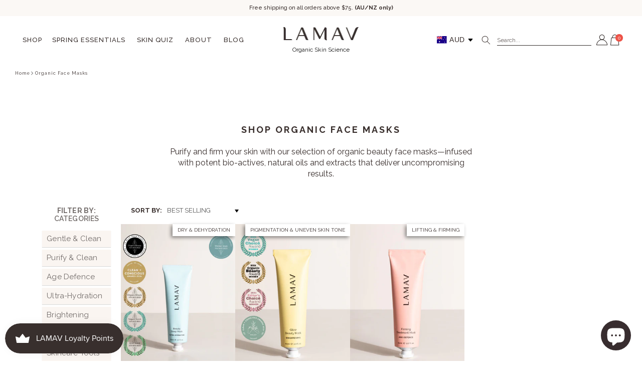

--- FILE ---
content_type: text/html; charset=utf-8
request_url: https://lamav.com/collections/masks
body_size: 74738
content:
<!doctype html>
<html class="no-js" lang="en">
  <head>
  <script type="text/javascript">
    (function(c,l,a,r,i,t,y){
        c[a]=c[a]||function(){(c[a].q=c[a].q||[]).push(arguments)};
        t=l.createElement(r);t.async=1;t.src="https://www.clarity.ms/tag/"+i;
        y=l.getElementsByTagName(r)[0];y.parentNode.insertBefore(t,y);
    })(window, document, "clarity", "script", "8tszln03gr");
</script>
	<!-- Added by AVADA SEO Suite -->
	





<meta name="twitter:image" content="undefined">






	<!-- /Added by AVADA SEO Suite -->
 <meta name="google-site-verification" content="juVd8RwhMxLDrJIhfyq68PJu5ChO6nczJ1yeAcw2jNM" />
    <meta charset="utf-8">
    <meta http-equiv="X-UA-Compatible" content="IE=edge">
    <meta name="viewport" content="width=device-width,initial-scale=1">
    <meta name="theme-color" content="">
    <link rel="canonical" href="https://lamav.com/collections/masks">
    <link rel="preconnect" href="https://cdn.shopify.com" crossorigin>
    <link rel="stylesheet" type="text/css" href="//lamav.com/cdn/shop/t/100/assets/slick.css?v=44286158351934515031668759106">
    <link rel="stylesheet" type="text/css" href="//lamav.com/cdn/shop/t/100/assets/slick-theme.css?v=114299095353602582071669727759">
    <link rel="stylesheet" type="text/css" href="//lamav.com/cdn/shop/t/100/assets/black-friday.css?v=73212840080455337421700562630">
    <link rel="alternate" href="https://lamav.com/" hreflang="en-au" />
    <link rel="alternate" href="https://lamav.com/" hreflang="en-us" />
    <link rel="alternate" href="https://lamav.com/" hreflang="en-gb" />
    <link rel="alternate" href="https://lamav.com/" hreflang="en-ca" />
    <link rel="alternate" href="https://lamav.com/" hreflang="en-nz" />
    <link rel="alternate" href="https://lamav.com/" hreflang="en" />
    <link rel="alternate" href="https://lamav.com/" hreflang="x-default" /><link rel="icon" type="image/png" href="//lamav.com/cdn/shop/files/LaMav-Favicon_L-light_1.png?crop=center&height=32&v=1613743705&width=32"><link rel="preconnect" href="https://fonts.shopifycdn.com" crossorigin><title>
      Shop Natural Face Masks Australia | 100% Vegan Skincare Products
 &ndash; LAMAV</title>

    
      <meta name="description" content="Shop organic face masks at LAMAV. Feed your skin with Cruelty free, vegan face masks with potent bio-actives &amp; natural oils to brighten, soothe &amp; plump.">
    

    

<meta property="og:site_name" content="LAMAV">
<meta property="og:url" content="https://lamav.com/collections/masks">
<meta property="og:title" content="Shop Natural Face Masks Australia | 100% Vegan Skincare Products">
<meta property="og:type" content="website">
<meta property="og:description" content="Shop organic face masks at LAMAV. Feed your skin with Cruelty free, vegan face masks with potent bio-actives &amp; natural oils to brighten, soothe &amp; plump."><meta property="og:image" content="http://lamav.com/cdn/shop/files/LAMAV_Logo_RGB_x320_6f20c9e3-7d1e-4b00-bd5a-b1fe4b6cd058.webp?height=628&pad_color=fff&v=1667997431&width=1200">
  <meta property="og:image:secure_url" content="https://lamav.com/cdn/shop/files/LAMAV_Logo_RGB_x320_6f20c9e3-7d1e-4b00-bd5a-b1fe4b6cd058.webp?height=628&pad_color=fff&v=1667997431&width=1200">
  <meta property="og:image:width" content="1200">
  <meta property="og:image:height" content="628"><meta name="twitter:card" content="summary_large_image">
<meta name="twitter:title" content="Shop Natural Face Masks Australia | 100% Vegan Skincare Products">
<meta name="twitter:description" content="Shop organic face masks at LAMAV. Feed your skin with Cruelty free, vegan face masks with potent bio-actives &amp; natural oils to brighten, soothe &amp; plump.">

    <script>window.performance && window.performance.mark && window.performance.mark('shopify.content_for_header.start');</script><meta name="google-site-verification" content="6e6AvSTHJNXCF530SsJ6F1auaLOI5lcRVwOsb8zHBYY">
<meta id="shopify-digital-wallet" name="shopify-digital-wallet" content="/23506805/digital_wallets/dialog">
<meta name="shopify-checkout-api-token" content="d01bbefe6fcd9018088d391af4653dc1">
<meta id="in-context-paypal-metadata" data-shop-id="23506805" data-venmo-supported="false" data-environment="production" data-locale="en_US" data-paypal-v4="true" data-currency="AUD">
<link rel="alternate" type="application/atom+xml" title="Feed" href="/collections/masks.atom" />
<link rel="alternate" type="application/json+oembed" href="https://lamav.com/collections/masks.oembed">
<script async="async" src="/checkouts/internal/preloads.js?locale=en-AU"></script>
<link rel="preconnect" href="https://shop.app" crossorigin="anonymous">
<script async="async" src="https://shop.app/checkouts/internal/preloads.js?locale=en-AU&shop_id=23506805" crossorigin="anonymous"></script>
<script id="apple-pay-shop-capabilities" type="application/json">{"shopId":23506805,"countryCode":"AU","currencyCode":"AUD","merchantCapabilities":["supports3DS"],"merchantId":"gid:\/\/shopify\/Shop\/23506805","merchantName":"LAMAV","requiredBillingContactFields":["postalAddress","email"],"requiredShippingContactFields":["postalAddress","email"],"shippingType":"shipping","supportedNetworks":["visa","masterCard","amex","jcb"],"total":{"type":"pending","label":"LAMAV","amount":"1.00"},"shopifyPaymentsEnabled":true,"supportsSubscriptions":true}</script>
<script id="shopify-features" type="application/json">{"accessToken":"d01bbefe6fcd9018088d391af4653dc1","betas":["rich-media-storefront-analytics"],"domain":"lamav.com","predictiveSearch":true,"shopId":23506805,"locale":"en"}</script>
<script>var Shopify = Shopify || {};
Shopify.shop = "lamavau.myshopify.com";
Shopify.locale = "en";
Shopify.currency = {"active":"AUD","rate":"1.0"};
Shopify.country = "AU";
Shopify.theme = {"name":"lamav\/lamav-dawn-optimized","id":136190296285,"schema_name":"Dawn","schema_version":"6.0.2","theme_store_id":null,"role":"main"};
Shopify.theme.handle = "null";
Shopify.theme.style = {"id":null,"handle":null};
Shopify.cdnHost = "lamav.com/cdn";
Shopify.routes = Shopify.routes || {};
Shopify.routes.root = "/";</script>
<script type="module">!function(o){(o.Shopify=o.Shopify||{}).modules=!0}(window);</script>
<script>!function(o){function n(){var o=[];function n(){o.push(Array.prototype.slice.apply(arguments))}return n.q=o,n}var t=o.Shopify=o.Shopify||{};t.loadFeatures=n(),t.autoloadFeatures=n()}(window);</script>
<script>
  window.ShopifyPay = window.ShopifyPay || {};
  window.ShopifyPay.apiHost = "shop.app\/pay";
  window.ShopifyPay.redirectState = null;
</script>
<script id="shop-js-analytics" type="application/json">{"pageType":"collection"}</script>
<script defer="defer" async type="module" src="//lamav.com/cdn/shopifycloud/shop-js/modules/v2/client.init-shop-cart-sync_BT-GjEfc.en.esm.js"></script>
<script defer="defer" async type="module" src="//lamav.com/cdn/shopifycloud/shop-js/modules/v2/chunk.common_D58fp_Oc.esm.js"></script>
<script defer="defer" async type="module" src="//lamav.com/cdn/shopifycloud/shop-js/modules/v2/chunk.modal_xMitdFEc.esm.js"></script>
<script type="module">
  await import("//lamav.com/cdn/shopifycloud/shop-js/modules/v2/client.init-shop-cart-sync_BT-GjEfc.en.esm.js");
await import("//lamav.com/cdn/shopifycloud/shop-js/modules/v2/chunk.common_D58fp_Oc.esm.js");
await import("//lamav.com/cdn/shopifycloud/shop-js/modules/v2/chunk.modal_xMitdFEc.esm.js");

  window.Shopify.SignInWithShop?.initShopCartSync?.({"fedCMEnabled":true,"windoidEnabled":true});

</script>
<script>
  window.Shopify = window.Shopify || {};
  if (!window.Shopify.featureAssets) window.Shopify.featureAssets = {};
  window.Shopify.featureAssets['shop-js'] = {"shop-cart-sync":["modules/v2/client.shop-cart-sync_DZOKe7Ll.en.esm.js","modules/v2/chunk.common_D58fp_Oc.esm.js","modules/v2/chunk.modal_xMitdFEc.esm.js"],"init-fed-cm":["modules/v2/client.init-fed-cm_B6oLuCjv.en.esm.js","modules/v2/chunk.common_D58fp_Oc.esm.js","modules/v2/chunk.modal_xMitdFEc.esm.js"],"shop-cash-offers":["modules/v2/client.shop-cash-offers_D2sdYoxE.en.esm.js","modules/v2/chunk.common_D58fp_Oc.esm.js","modules/v2/chunk.modal_xMitdFEc.esm.js"],"shop-login-button":["modules/v2/client.shop-login-button_QeVjl5Y3.en.esm.js","modules/v2/chunk.common_D58fp_Oc.esm.js","modules/v2/chunk.modal_xMitdFEc.esm.js"],"pay-button":["modules/v2/client.pay-button_DXTOsIq6.en.esm.js","modules/v2/chunk.common_D58fp_Oc.esm.js","modules/v2/chunk.modal_xMitdFEc.esm.js"],"shop-button":["modules/v2/client.shop-button_DQZHx9pm.en.esm.js","modules/v2/chunk.common_D58fp_Oc.esm.js","modules/v2/chunk.modal_xMitdFEc.esm.js"],"avatar":["modules/v2/client.avatar_BTnouDA3.en.esm.js"],"init-windoid":["modules/v2/client.init-windoid_CR1B-cfM.en.esm.js","modules/v2/chunk.common_D58fp_Oc.esm.js","modules/v2/chunk.modal_xMitdFEc.esm.js"],"init-shop-for-new-customer-accounts":["modules/v2/client.init-shop-for-new-customer-accounts_C_vY_xzh.en.esm.js","modules/v2/client.shop-login-button_QeVjl5Y3.en.esm.js","modules/v2/chunk.common_D58fp_Oc.esm.js","modules/v2/chunk.modal_xMitdFEc.esm.js"],"init-shop-email-lookup-coordinator":["modules/v2/client.init-shop-email-lookup-coordinator_BI7n9ZSv.en.esm.js","modules/v2/chunk.common_D58fp_Oc.esm.js","modules/v2/chunk.modal_xMitdFEc.esm.js"],"init-shop-cart-sync":["modules/v2/client.init-shop-cart-sync_BT-GjEfc.en.esm.js","modules/v2/chunk.common_D58fp_Oc.esm.js","modules/v2/chunk.modal_xMitdFEc.esm.js"],"shop-toast-manager":["modules/v2/client.shop-toast-manager_DiYdP3xc.en.esm.js","modules/v2/chunk.common_D58fp_Oc.esm.js","modules/v2/chunk.modal_xMitdFEc.esm.js"],"init-customer-accounts":["modules/v2/client.init-customer-accounts_D9ZNqS-Q.en.esm.js","modules/v2/client.shop-login-button_QeVjl5Y3.en.esm.js","modules/v2/chunk.common_D58fp_Oc.esm.js","modules/v2/chunk.modal_xMitdFEc.esm.js"],"init-customer-accounts-sign-up":["modules/v2/client.init-customer-accounts-sign-up_iGw4briv.en.esm.js","modules/v2/client.shop-login-button_QeVjl5Y3.en.esm.js","modules/v2/chunk.common_D58fp_Oc.esm.js","modules/v2/chunk.modal_xMitdFEc.esm.js"],"shop-follow-button":["modules/v2/client.shop-follow-button_CqMgW2wH.en.esm.js","modules/v2/chunk.common_D58fp_Oc.esm.js","modules/v2/chunk.modal_xMitdFEc.esm.js"],"checkout-modal":["modules/v2/client.checkout-modal_xHeaAweL.en.esm.js","modules/v2/chunk.common_D58fp_Oc.esm.js","modules/v2/chunk.modal_xMitdFEc.esm.js"],"shop-login":["modules/v2/client.shop-login_D91U-Q7h.en.esm.js","modules/v2/chunk.common_D58fp_Oc.esm.js","modules/v2/chunk.modal_xMitdFEc.esm.js"],"lead-capture":["modules/v2/client.lead-capture_BJmE1dJe.en.esm.js","modules/v2/chunk.common_D58fp_Oc.esm.js","modules/v2/chunk.modal_xMitdFEc.esm.js"],"payment-terms":["modules/v2/client.payment-terms_Ci9AEqFq.en.esm.js","modules/v2/chunk.common_D58fp_Oc.esm.js","modules/v2/chunk.modal_xMitdFEc.esm.js"]};
</script>
<script>(function() {
  var isLoaded = false;
  function asyncLoad() {
    if (isLoaded) return;
    isLoaded = true;
    var urls = ["https:\/\/js.smile.io\/v1\/smile-shopify.js?shop=lamavau.myshopify.com","https:\/\/cdn.jsdelivr.net\/gh\/apphq\/slidecart-dist@master\/slidecarthq-forward.js?4\u0026shop=lamavau.myshopify.com","https:\/\/assets1.adroll.com\/shopify\/latest\/j\/shopify_rolling_bootstrap_v2.js?adroll_adv_id=RQ23N2HUGVCJ3NQMPWHGO4\u0026adroll_pix_id=T44N4XLZA5HPXJTBUDKB5M\u0026shop=lamavau.myshopify.com","https:\/\/seo.apps.avada.io\/scripttag\/avada-seo-installed.js?shop=lamavau.myshopify.com","https:\/\/static.klaviyo.com\/onsite\/js\/klaviyo.js?company_id=g4v7s3\u0026shop=lamavau.myshopify.com","\/\/cdn.shopify.com\/proxy\/814cb6400a5bc8a43f4d6c8581a717e31a616af04707557f483f4fef3cfdf476\/api.goaffpro.com\/loader.js?shop=lamavau.myshopify.com\u0026sp-cache-control=cHVibGljLCBtYXgtYWdlPTkwMA","\/\/backinstock.useamp.com\/widget\/24967_1767155241.js?category=bis\u0026v=6\u0026shop=lamavau.myshopify.com","https:\/\/cdn.pushowl.com\/latest\/sdks\/pushowl-shopify.js?subdomain=lamavau\u0026environment=production\u0026guid=c57bf546-0a34-4ee8-82db-9c91431f30e3\u0026shop=lamavau.myshopify.com"];
    for (var i = 0; i < urls.length; i++) {
      var s = document.createElement('script');
      s.type = 'text/javascript';
      s.async = true;
      s.src = urls[i];
      var x = document.getElementsByTagName('script')[0];
      x.parentNode.insertBefore(s, x);
    }
  };
  if(window.attachEvent) {
    window.attachEvent('onload', asyncLoad);
  } else {
    window.addEventListener('load', asyncLoad, false);
  }
})();</script>
<script id="__st">var __st={"a":23506805,"offset":39600,"reqid":"a27dbe11-817b-48a8-9ce8-f48fe314af86-1769159375","pageurl":"lamav.com\/collections\/masks","u":"121d83f8c69d","p":"collection","rtyp":"collection","rid":245067088023};</script>
<script>window.ShopifyPaypalV4VisibilityTracking = true;</script>
<script id="captcha-bootstrap">!function(){'use strict';const t='contact',e='account',n='new_comment',o=[[t,t],['blogs',n],['comments',n],[t,'customer']],c=[[e,'customer_login'],[e,'guest_login'],[e,'recover_customer_password'],[e,'create_customer']],r=t=>t.map((([t,e])=>`form[action*='/${t}']:not([data-nocaptcha='true']) input[name='form_type'][value='${e}']`)).join(','),a=t=>()=>t?[...document.querySelectorAll(t)].map((t=>t.form)):[];function s(){const t=[...o],e=r(t);return a(e)}const i='password',u='form_key',d=['recaptcha-v3-token','g-recaptcha-response','h-captcha-response',i],f=()=>{try{return window.sessionStorage}catch{return}},m='__shopify_v',_=t=>t.elements[u];function p(t,e,n=!1){try{const o=window.sessionStorage,c=JSON.parse(o.getItem(e)),{data:r}=function(t){const{data:e,action:n}=t;return t[m]||n?{data:e,action:n}:{data:t,action:n}}(c);for(const[e,n]of Object.entries(r))t.elements[e]&&(t.elements[e].value=n);n&&o.removeItem(e)}catch(o){console.error('form repopulation failed',{error:o})}}const l='form_type',E='cptcha';function T(t){t.dataset[E]=!0}const w=window,h=w.document,L='Shopify',v='ce_forms',y='captcha';let A=!1;((t,e)=>{const n=(g='f06e6c50-85a8-45c8-87d0-21a2b65856fe',I='https://cdn.shopify.com/shopifycloud/storefront-forms-hcaptcha/ce_storefront_forms_captcha_hcaptcha.v1.5.2.iife.js',D={infoText:'Protected by hCaptcha',privacyText:'Privacy',termsText:'Terms'},(t,e,n)=>{const o=w[L][v],c=o.bindForm;if(c)return c(t,g,e,D).then(n);var r;o.q.push([[t,g,e,D],n]),r=I,A||(h.body.append(Object.assign(h.createElement('script'),{id:'captcha-provider',async:!0,src:r})),A=!0)});var g,I,D;w[L]=w[L]||{},w[L][v]=w[L][v]||{},w[L][v].q=[],w[L][y]=w[L][y]||{},w[L][y].protect=function(t,e){n(t,void 0,e),T(t)},Object.freeze(w[L][y]),function(t,e,n,w,h,L){const[v,y,A,g]=function(t,e,n){const i=e?o:[],u=t?c:[],d=[...i,...u],f=r(d),m=r(i),_=r(d.filter((([t,e])=>n.includes(e))));return[a(f),a(m),a(_),s()]}(w,h,L),I=t=>{const e=t.target;return e instanceof HTMLFormElement?e:e&&e.form},D=t=>v().includes(t);t.addEventListener('submit',(t=>{const e=I(t);if(!e)return;const n=D(e)&&!e.dataset.hcaptchaBound&&!e.dataset.recaptchaBound,o=_(e),c=g().includes(e)&&(!o||!o.value);(n||c)&&t.preventDefault(),c&&!n&&(function(t){try{if(!f())return;!function(t){const e=f();if(!e)return;const n=_(t);if(!n)return;const o=n.value;o&&e.removeItem(o)}(t);const e=Array.from(Array(32),(()=>Math.random().toString(36)[2])).join('');!function(t,e){_(t)||t.append(Object.assign(document.createElement('input'),{type:'hidden',name:u})),t.elements[u].value=e}(t,e),function(t,e){const n=f();if(!n)return;const o=[...t.querySelectorAll(`input[type='${i}']`)].map((({name:t})=>t)),c=[...d,...o],r={};for(const[a,s]of new FormData(t).entries())c.includes(a)||(r[a]=s);n.setItem(e,JSON.stringify({[m]:1,action:t.action,data:r}))}(t,e)}catch(e){console.error('failed to persist form',e)}}(e),e.submit())}));const S=(t,e)=>{t&&!t.dataset[E]&&(n(t,e.some((e=>e===t))),T(t))};for(const o of['focusin','change'])t.addEventListener(o,(t=>{const e=I(t);D(e)&&S(e,y())}));const B=e.get('form_key'),M=e.get(l),P=B&&M;t.addEventListener('DOMContentLoaded',(()=>{const t=y();if(P)for(const e of t)e.elements[l].value===M&&p(e,B);[...new Set([...A(),...v().filter((t=>'true'===t.dataset.shopifyCaptcha))])].forEach((e=>S(e,t)))}))}(h,new URLSearchParams(w.location.search),n,t,e,['guest_login'])})(!0,!0)}();</script>
<script integrity="sha256-4kQ18oKyAcykRKYeNunJcIwy7WH5gtpwJnB7kiuLZ1E=" data-source-attribution="shopify.loadfeatures" defer="defer" src="//lamav.com/cdn/shopifycloud/storefront/assets/storefront/load_feature-a0a9edcb.js" crossorigin="anonymous"></script>
<script crossorigin="anonymous" defer="defer" src="//lamav.com/cdn/shopifycloud/storefront/assets/shopify_pay/storefront-65b4c6d7.js?v=20250812"></script>
<script data-source-attribution="shopify.dynamic_checkout.dynamic.init">var Shopify=Shopify||{};Shopify.PaymentButton=Shopify.PaymentButton||{isStorefrontPortableWallets:!0,init:function(){window.Shopify.PaymentButton.init=function(){};var t=document.createElement("script");t.src="https://lamav.com/cdn/shopifycloud/portable-wallets/latest/portable-wallets.en.js",t.type="module",document.head.appendChild(t)}};
</script>
<script data-source-attribution="shopify.dynamic_checkout.buyer_consent">
  function portableWalletsHideBuyerConsent(e){var t=document.getElementById("shopify-buyer-consent"),n=document.getElementById("shopify-subscription-policy-button");t&&n&&(t.classList.add("hidden"),t.setAttribute("aria-hidden","true"),n.removeEventListener("click",e))}function portableWalletsShowBuyerConsent(e){var t=document.getElementById("shopify-buyer-consent"),n=document.getElementById("shopify-subscription-policy-button");t&&n&&(t.classList.remove("hidden"),t.removeAttribute("aria-hidden"),n.addEventListener("click",e))}window.Shopify?.PaymentButton&&(window.Shopify.PaymentButton.hideBuyerConsent=portableWalletsHideBuyerConsent,window.Shopify.PaymentButton.showBuyerConsent=portableWalletsShowBuyerConsent);
</script>
<script data-source-attribution="shopify.dynamic_checkout.cart.bootstrap">document.addEventListener("DOMContentLoaded",(function(){function t(){return document.querySelector("shopify-accelerated-checkout-cart, shopify-accelerated-checkout")}if(t())Shopify.PaymentButton.init();else{new MutationObserver((function(e,n){t()&&(Shopify.PaymentButton.init(),n.disconnect())})).observe(document.body,{childList:!0,subtree:!0})}}));
</script>
<link id="shopify-accelerated-checkout-styles" rel="stylesheet" media="screen" href="https://lamav.com/cdn/shopifycloud/portable-wallets/latest/accelerated-checkout-backwards-compat.css" crossorigin="anonymous">
<style id="shopify-accelerated-checkout-cart">
        #shopify-buyer-consent {
  margin-top: 1em;
  display: inline-block;
  width: 100%;
}

#shopify-buyer-consent.hidden {
  display: none;
}

#shopify-subscription-policy-button {
  background: none;
  border: none;
  padding: 0;
  text-decoration: underline;
  font-size: inherit;
  cursor: pointer;
}

#shopify-subscription-policy-button::before {
  box-shadow: none;
}

      </style>
<script id="sections-script" data-sections="header,footer" defer="defer" src="//lamav.com/cdn/shop/t/100/compiled_assets/scripts.js?v=100375"></script>
<script>window.performance && window.performance.mark && window.performance.mark('shopify.content_for_header.end');</script>


    <style data-shopify>
      @import url('https://fonts.googleapis.com/css2?family=Raleway:wght@500&display=swap');
        @font-face {
  font-family: Raleway;
  font-weight: 400;
  font-style: normal;
  font-display: swap;
  src: url("//lamav.com/cdn/fonts/raleway/raleway_n4.2c76ddd103ff0f30b1230f13e160330ff8b2c68a.woff2") format("woff2"),
       url("//lamav.com/cdn/fonts/raleway/raleway_n4.c057757dddc39994ad5d9c9f58e7c2c2a72359a9.woff") format("woff");
}

        @font-face {
  font-family: Raleway;
  font-weight: 700;
  font-style: normal;
  font-display: swap;
  src: url("//lamav.com/cdn/fonts/raleway/raleway_n7.740cf9e1e4566800071db82eeca3cca45f43ba63.woff2") format("woff2"),
       url("//lamav.com/cdn/fonts/raleway/raleway_n7.84943791ecde186400af8db54cf3b5b5e5049a8f.woff") format("woff");
}

        @font-face {
  font-family: Raleway;
  font-weight: 400;
  font-style: italic;
  font-display: swap;
  src: url("//lamav.com/cdn/fonts/raleway/raleway_i4.aaa73a72f55a5e60da3e9a082717e1ed8f22f0a2.woff2") format("woff2"),
       url("//lamav.com/cdn/fonts/raleway/raleway_i4.650670cc243082f8988ecc5576b6d613cfd5a8ee.woff") format("woff");
}

        @font-face {
  font-family: Raleway;
  font-weight: 700;
  font-style: italic;
  font-display: swap;
  src: url("//lamav.com/cdn/fonts/raleway/raleway_i7.6d68e3c55f3382a6b4f1173686f538d89ce56dbc.woff2") format("woff2"),
       url("//lamav.com/cdn/fonts/raleway/raleway_i7.ed82a5a5951418ec5b6b0a5010cb65216574b2bd.woff") format("woff");
}

        @font-face {
  font-family: Raleway;
  font-weight: 300;
  font-style: normal;
  font-display: swap;
  src: url("//lamav.com/cdn/fonts/raleway/raleway_n3.8b41f9f76b3ea43a64923d0e171aec8d8d64ca51.woff2") format("woff2"),
       url("//lamav.com/cdn/fonts/raleway/raleway_n3.0f52cef63575e7aefb853e37056ce58cecface1a.woff") format("woff");
}


        :root {
          @import url('https://fonts.googleapis.com/css2?family=Raleway:wght@500;700&display=swap');
          --font-body-family: Raleway, sans-serif;
          --font-body-style: normal;
          --font-body-weight: 400;
          --font-body-weight-bold: 700;

          --font-heading-family: Raleway, sans-serif;
          --font-heading-style: normal;
          --font-heading-weight: 300;

          --font-body-scale: 1.0;
          --font-heading-scale: 1.0;


          --color-base-text: 56, 46, 44;
          --color-shadow: 56, 46, 44;
          --color-base-background-1: 255, 255, 255;
          --color-base-background-2: 251, 248, 245;
          --color-base-solid-button-labels: 56, 46, 44;
          --color-base-outline-button-labels: 18, 18, 18;
          --color-base-accent-1: 255, 255, 255;
          --color-base-accent-2: 249, 245, 240;
          --payment-terms-background-color: #ffffff;

          --gradient-base-background-1: #ffffff;
          --gradient-base-background-2: #fbf8f5;
          --gradient-base-accent-1: #ffffff;
          --gradient-base-accent-2: #f9f5f0;

          --media-padding: px;
          --media-border-opacity: 0.05;
          --media-border-width: 1px;
          --media-radius: 0px;
          --media-shadow-opacity: 0.0;
          --media-shadow-horizontal-offset: 0px;
          --media-shadow-vertical-offset: 4px;
          --media-shadow-blur-radius: 5px;
          --media-shadow-visible: 0;

          --page-width: 100rem;
          --page-width-margin: 0rem;

          --card-image-padding: 0.0rem;
          --card-corner-radius: 0.0rem;
          --card-text-alignment: left;
          --card-border-width: 0.0rem;
          --card-border-opacity: 0.1;
          --card-shadow-opacity: 0.0;
          --card-shadow-visible: 0;
          --card-shadow-horizontal-offset: 0.0rem;
          --card-shadow-vertical-offset: 0.4rem;
          --card-shadow-blur-radius: 0.5rem;

          --badge-corner-radius: 4.0rem;

          --popup-border-width: 1px;
          --popup-border-opacity: 0.1;
          --popup-corner-radius: 0px;
          --popup-shadow-opacity: 0.0;
          --popup-shadow-horizontal-offset: 0px;
          --popup-shadow-vertical-offset: 4px;
          --popup-shadow-blur-radius: 5px;

          --drawer-border-width: 1px;
          --drawer-border-opacity: 0.1;
          --drawer-shadow-opacity: 0.0;
          --drawer-shadow-horizontal-offset: 0px;
          --drawer-shadow-vertical-offset: 4px;
          --drawer-shadow-blur-radius: 5px;

          --spacing-sections-desktop: 0px;
          --spacing-sections-mobile: 0px;

          --grid-desktop-vertical-spacing: 8px;
          --grid-desktop-horizontal-spacing: 20px;
          --grid-mobile-vertical-spacing: 4px;
          --grid-mobile-horizontal-spacing: 10px;

          --text-boxes-border-opacity: 0.1;
          --text-boxes-border-width: 0px;
          --text-boxes-radius: 0px;
          --text-boxes-shadow-opacity: 0.0;
          --text-boxes-shadow-visible: 0;
          --text-boxes-shadow-horizontal-offset: 0px;
          --text-boxes-shadow-vertical-offset: 4px;
          --text-boxes-shadow-blur-radius: 5px;

          --buttons-radius: 0px;
          --buttons-radius-outset: 0px;
          --buttons-border-width: 1px;
          --buttons-border-opacity: 1.0;
          --buttons-shadow-opacity: 0.0;
          --buttons-shadow-visible: 0;
          --buttons-shadow-horizontal-offset: 0px;
          --buttons-shadow-vertical-offset: 4px;
          --buttons-shadow-blur-radius: 5px;
          --buttons-border-offset: 0px;

          --inputs-radius: 0px;
          --inputs-border-width: 1px;
          --inputs-border-opacity: 0.55;
          --inputs-shadow-opacity: 0.0;
          --inputs-shadow-horizontal-offset: 0px;
          --inputs-margin-offset: 0px;
          --inputs-shadow-vertical-offset: 4px;
          --inputs-shadow-blur-radius: 5px;
          --inputs-radius-outset: 0px;

          --variant-pills-radius: 40px;
          --variant-pills-border-width: 1px;
          --variant-pills-border-opacity: 0.55;
          --variant-pills-shadow-opacity: 0.0;
          --variant-pills-shadow-horizontal-offset: 0px;
          --variant-pills-shadow-vertical-offset: 4px;
          --variant-pills-shadow-blur-radius: 5px;
        }

        *,
        *::before,
        *::after {
          box-sizing: inherit;
        }

        html {
          box-sizing: border-box;
          font-size: calc(var(--font-body-scale) * 62.5%);
          height: 100%;
        }

        body {
          display: grid;
          grid-template-rows: auto auto 1fr auto;
          grid-template-columns: 100%;
          min-height: 100%;
          margin: 0;
          font-size: 1.5rem;
          letter-spacing: 0.06rem;
          line-height: calc(1 + 0.8 / var(--font-body-scale));
          font-family: var(--font-body-family);
          font-style: var(--font-body-style);
          font-weight: var(--font-body-weight);
        }

        @media screen and (min-width: 750px) {
          body {
            font-size: 1.6rem;
          }
        }
    </style>

    <link href="//lamav.com/cdn/shop/t/100/assets/base.css?v=83079717838535423121767075732" rel="stylesheet" type="text/css" media="all" />
<link rel="preload" as="font" href="//lamav.com/cdn/fonts/raleway/raleway_n4.2c76ddd103ff0f30b1230f13e160330ff8b2c68a.woff2" type="font/woff2" crossorigin><link rel="preload" as="font" href="//lamav.com/cdn/fonts/raleway/raleway_n3.8b41f9f76b3ea43a64923d0e171aec8d8d64ca51.woff2" type="font/woff2" crossorigin><link
        rel="stylesheet"
        href="//lamav.com/cdn/shop/t/100/assets/component-predictive-search.css?v=78877047016477329561757673512"
        media="print"
        onload="this.media='all'"
      ><script>
      document.documentElement.className = document.documentElement.className.replace('no-js', 'js');
      if (Shopify.designMode) {
        document.documentElement.classList.add('shopify-design-mode');
      }
    </script>
    
<!-- Start of Judge.me Core -->
<link rel="dns-prefetch" href="https://cdn.judge.me/">
<script data-cfasync='false' class='jdgm-settings-script'>window.jdgmSettings={"pagination":5,"disable_web_reviews":false,"badge_no_review_text":"No reviews","badge_n_reviews_text":"{{ n }} review/reviews","badge_star_color":"#F3CFB3","hide_badge_preview_if_no_reviews":false,"badge_hide_text":false,"enforce_center_preview_badge":false,"widget_title":"Customer Reviews","widget_open_form_text":"Write a review","widget_close_form_text":"Cancel review","widget_refresh_page_text":"Refresh page","widget_summary_text":"Based on {{ number_of_reviews }} review/reviews","widget_no_review_text":"Be the first to write a review","widget_name_field_text":"Display name","widget_verified_name_field_text":"Verified Name (public)","widget_name_placeholder_text":"Display name","widget_required_field_error_text":"This field is required.","widget_email_field_text":"Email address","widget_verified_email_field_text":"Verified Email (private, can not be edited)","widget_email_placeholder_text":"Your email address","widget_email_field_error_text":"Please enter a valid email address.","widget_rating_field_text":"Rating","widget_review_title_field_text":"Review Title","widget_review_title_placeholder_text":"Give your review a title","widget_review_body_field_text":"Review content","widget_review_body_placeholder_text":"Start writing here...","widget_pictures_field_text":"Picture/Video (optional)","widget_submit_review_text":"Submit Review","widget_submit_verified_review_text":"Submit Verified Review","widget_submit_success_msg_with_auto_publish":"Thank you! Please refresh the page in a few moments to see your review. You can remove or edit your review by logging into \u003ca href='https://judge.me/login' target='_blank' rel='nofollow noopener'\u003eJudge.me\u003c/a\u003e","widget_submit_success_msg_no_auto_publish":"Thank you! Your review will be published as soon as it is approved by the shop admin. You can remove or edit your review by logging into \u003ca href='https://judge.me/login' target='_blank' rel='nofollow noopener'\u003eJudge.me\u003c/a\u003e","widget_show_default_reviews_out_of_total_text":"Showing {{ n_reviews_shown }} out of {{ n_reviews }} reviews.","widget_show_all_link_text":"Show all","widget_show_less_link_text":"Show less","widget_author_said_text":"{{ reviewer_name }} said:","widget_days_text":"{{ n }} days ago","widget_weeks_text":"{{ n }} week/weeks ago","widget_months_text":"{{ n }} month/months ago","widget_years_text":"{{ n }} year/years ago","widget_yesterday_text":"Yesterday","widget_today_text":"Today","widget_replied_text":"\u003e\u003e {{ shop_name }} replied:","widget_read_more_text":"Read more","widget_reviewer_name_as_initial":"","widget_rating_filter_color":"#F3CFB3","widget_rating_filter_see_all_text":"See all reviews","widget_sorting_most_recent_text":"Most Recent","widget_sorting_highest_rating_text":"Highest Rating","widget_sorting_lowest_rating_text":"Lowest Rating","widget_sorting_with_pictures_text":"Only Pictures","widget_sorting_most_helpful_text":"Most Helpful","widget_open_question_form_text":"Ask a question","widget_reviews_subtab_text":"Reviews","widget_questions_subtab_text":"Questions","widget_question_label_text":"Question","widget_answer_label_text":"Answer","widget_question_placeholder_text":"Write your question here","widget_submit_question_text":"Submit Question","widget_question_submit_success_text":"Thank you for your question! We will notify you once it gets answered.","widget_star_color":"#F3CFB3","verified_badge_text":"Verified","verified_badge_bg_color":"","verified_badge_text_color":"","verified_badge_placement":"left-of-reviewer-name","widget_review_max_height":5,"widget_hide_border":false,"widget_social_share":false,"widget_thumb":false,"widget_review_location_show":false,"widget_location_format":"country_iso_code","all_reviews_include_out_of_store_products":true,"all_reviews_out_of_store_text":"(out of store)","all_reviews_pagination":100,"all_reviews_product_name_prefix_text":"about","enable_review_pictures":true,"enable_question_anwser":true,"widget_theme":"leex","review_date_format":"mm/dd/yyyy","default_sort_method":"pictures-first","widget_product_reviews_subtab_text":"Product Reviews","widget_shop_reviews_subtab_text":"Shop Reviews","widget_other_products_reviews_text":"Reviews for other products","widget_store_reviews_subtab_text":"Store reviews","widget_no_store_reviews_text":"This store hasn't received any reviews yet","widget_web_restriction_product_reviews_text":"This product hasn't received any reviews yet","widget_no_items_text":"No items found","widget_show_more_text":"Show more","widget_write_a_store_review_text":"Write a Store Review","widget_other_languages_heading":"Reviews in Other Languages","widget_translate_review_text":"Translate review to {{ language }}","widget_translating_review_text":"Translating...","widget_show_original_translation_text":"Show original ({{ language }})","widget_translate_review_failed_text":"Review couldn't be translated.","widget_translate_review_retry_text":"Retry","widget_translate_review_try_again_later_text":"Try again later","show_product_url_for_grouped_product":false,"widget_sorting_pictures_first_text":"Pictures First","show_pictures_on_all_rev_page_mobile":false,"show_pictures_on_all_rev_page_desktop":false,"floating_tab_hide_mobile_install_preference":false,"floating_tab_button_name":"★ Reviews","floating_tab_title":"Let customers speak for us","floating_tab_button_color":"","floating_tab_button_background_color":"","floating_tab_url":"","floating_tab_url_enabled":false,"floating_tab_tab_style":"text","all_reviews_text_badge_text":"Customers rate us {{ shop.metafields.judgeme.all_reviews_rating | round: 1 }}/5 based on {{ shop.metafields.judgeme.all_reviews_count }} reviews.","all_reviews_text_badge_text_branded_style":"{{ shop.metafields.judgeme.all_reviews_rating | round: 1 }} out of 5 stars based on {{ shop.metafields.judgeme.all_reviews_count }} reviews","is_all_reviews_text_badge_a_link":false,"show_stars_for_all_reviews_text_badge":false,"all_reviews_text_badge_url":"","all_reviews_text_style":"text","all_reviews_text_color_style":"judgeme_brand_color","all_reviews_text_color":"#108474","all_reviews_text_show_jm_brand":true,"featured_carousel_show_header":true,"featured_carousel_title":"Let customers speak for us","testimonials_carousel_title":"Customers are saying","videos_carousel_title":"Real customer stories","cards_carousel_title":"Customers are saying","featured_carousel_count_text":"from {{ n }} reviews","featured_carousel_add_link_to_all_reviews_page":false,"featured_carousel_url":"","featured_carousel_show_images":true,"featured_carousel_autoslide_interval":5,"featured_carousel_arrows_on_the_sides":false,"featured_carousel_height":250,"featured_carousel_width":80,"featured_carousel_image_size":0,"featured_carousel_image_height":250,"featured_carousel_arrow_color":"#eeeeee","verified_count_badge_style":"vintage","verified_count_badge_orientation":"horizontal","verified_count_badge_color_style":"judgeme_brand_color","verified_count_badge_color":"#108474","is_verified_count_badge_a_link":false,"verified_count_badge_url":"","verified_count_badge_show_jm_brand":true,"widget_rating_preset_default":5,"widget_first_sub_tab":"product-reviews","widget_show_histogram":true,"widget_histogram_use_custom_color":true,"widget_pagination_use_custom_color":false,"widget_star_use_custom_color":false,"widget_verified_badge_use_custom_color":false,"widget_write_review_use_custom_color":false,"picture_reminder_submit_button":"Upload Pictures","enable_review_videos":false,"mute_video_by_default":false,"widget_sorting_videos_first_text":"Videos First","widget_review_pending_text":"Pending","featured_carousel_items_for_large_screen":3,"social_share_options_order":"Facebook,Twitter","remove_microdata_snippet":true,"disable_json_ld":false,"enable_json_ld_products":false,"preview_badge_show_question_text":false,"preview_badge_no_question_text":"Place your question","preview_badge_n_question_text":"{{ number_of_questions }} question/questions","qa_badge_show_icon":false,"qa_badge_icon_color":"#0e0e0e","qa_badge_position":"below","remove_judgeme_branding":false,"widget_add_search_bar":false,"widget_search_bar_placeholder":"Search","widget_sorting_verified_only_text":"Verified only","featured_carousel_theme":"default","featured_carousel_show_rating":true,"featured_carousel_show_title":true,"featured_carousel_show_body":true,"featured_carousel_show_date":false,"featured_carousel_show_reviewer":true,"featured_carousel_show_product":false,"featured_carousel_header_background_color":"#108474","featured_carousel_header_text_color":"#ffffff","featured_carousel_name_product_separator":"reviewed","featured_carousel_full_star_background":"#108474","featured_carousel_empty_star_background":"#dadada","featured_carousel_vertical_theme_background":"#f9fafb","featured_carousel_verified_badge_enable":false,"featured_carousel_verified_badge_color":"#108474","featured_carousel_border_style":"round","featured_carousel_review_line_length_limit":3,"featured_carousel_more_reviews_button_text":"Read more reviews","featured_carousel_view_product_button_text":"View product","all_reviews_page_load_reviews_on":"scroll","all_reviews_page_load_more_text":"Load More Reviews","disable_fb_tab_reviews":false,"enable_ajax_cdn_cache":false,"widget_public_name_text":"displayed publicly like","default_reviewer_name":"John Smith","default_reviewer_name_has_non_latin":true,"widget_reviewer_anonymous":"Anonymous","medals_widget_title":"Judge.me Review Medals","medals_widget_background_color":"#f9fafb","medals_widget_position":"footer_all_pages","medals_widget_border_color":"#f9fafb","medals_widget_verified_text_position":"left","medals_widget_use_monochromatic_version":false,"medals_widget_elements_color":"#108474","show_reviewer_avatar":true,"widget_invalid_yt_video_url_error_text":"Not a YouTube video URL","widget_max_length_field_error_text":"Please enter no more than {0} characters.","widget_show_country_flag":false,"widget_show_collected_via_shop_app":true,"widget_verified_by_shop_badge_style":"light","widget_verified_by_shop_text":"Verified by Shop","widget_show_photo_gallery":false,"widget_load_with_code_splitting":true,"widget_ugc_install_preference":false,"widget_ugc_title":"Made by us, Shared by you","widget_ugc_subtitle":"Tag us to see your picture featured in our page","widget_ugc_arrows_color":"#ffffff","widget_ugc_primary_button_text":"Buy Now","widget_ugc_primary_button_background_color":"#108474","widget_ugc_primary_button_text_color":"#ffffff","widget_ugc_primary_button_border_width":"0","widget_ugc_primary_button_border_style":"none","widget_ugc_primary_button_border_color":"#108474","widget_ugc_primary_button_border_radius":"25","widget_ugc_secondary_button_text":"Load More","widget_ugc_secondary_button_background_color":"#ffffff","widget_ugc_secondary_button_text_color":"#108474","widget_ugc_secondary_button_border_width":"2","widget_ugc_secondary_button_border_style":"solid","widget_ugc_secondary_button_border_color":"#108474","widget_ugc_secondary_button_border_radius":"25","widget_ugc_reviews_button_text":"View Reviews","widget_ugc_reviews_button_background_color":"#ffffff","widget_ugc_reviews_button_text_color":"#108474","widget_ugc_reviews_button_border_width":"2","widget_ugc_reviews_button_border_style":"solid","widget_ugc_reviews_button_border_color":"#108474","widget_ugc_reviews_button_border_radius":"25","widget_ugc_reviews_button_link_to":"judgeme-reviews-page","widget_ugc_show_post_date":true,"widget_ugc_max_width":"800","widget_rating_metafield_value_type":true,"widget_primary_color":"#108474","widget_enable_secondary_color":false,"widget_secondary_color":"#edf5f5","widget_summary_average_rating_text":"{{ average_rating }} out of 5","widget_media_grid_title":"Customer photos \u0026 videos","widget_media_grid_see_more_text":"See more","widget_round_style":false,"widget_show_product_medals":true,"widget_verified_by_judgeme_text":"Verified by Judge.me","widget_show_store_medals":true,"widget_verified_by_judgeme_text_in_store_medals":"Verified by Judge.me","widget_media_field_exceed_quantity_message":"Sorry, we can only accept {{ max_media }} for one review.","widget_media_field_exceed_limit_message":"{{ file_name }} is too large, please select a {{ media_type }} less than {{ size_limit }}MB.","widget_review_submitted_text":"Review Submitted!","widget_question_submitted_text":"Question Submitted!","widget_close_form_text_question":"Cancel","widget_write_your_answer_here_text":"Write your answer here","widget_enabled_branded_link":true,"widget_show_collected_by_judgeme":false,"widget_reviewer_name_color":"","widget_write_review_text_color":"","widget_write_review_bg_color":"#382F2D","widget_collected_by_judgeme_text":"collected by Judge.me","widget_pagination_type":"standard","widget_load_more_text":"Load More","widget_load_more_color":"#108474","widget_full_review_text":"Full Review","widget_read_more_reviews_text":"Read More Reviews","widget_read_questions_text":"Read Questions","widget_questions_and_answers_text":"Questions \u0026 Answers","widget_verified_by_text":"Verified by","widget_verified_text":"Verified","widget_number_of_reviews_text":"{{ number_of_reviews }} reviews","widget_back_button_text":"Back","widget_next_button_text":"Next","widget_custom_forms_filter_button":"Filters","custom_forms_style":"vertical","widget_show_review_information":false,"how_reviews_are_collected":"How reviews are collected?","widget_show_review_keywords":false,"widget_gdpr_statement":"How we use your data: We'll only contact you about the review you left, and only if necessary. By submitting your review, you agree to Judge.me's \u003ca href='https://judge.me/terms' target='_blank' rel='nofollow noopener'\u003eterms\u003c/a\u003e, \u003ca href='https://judge.me/privacy' target='_blank' rel='nofollow noopener'\u003eprivacy\u003c/a\u003e and \u003ca href='https://judge.me/content-policy' target='_blank' rel='nofollow noopener'\u003econtent\u003c/a\u003e policies.","widget_multilingual_sorting_enabled":false,"widget_translate_review_content_enabled":false,"widget_translate_review_content_method":"manual","popup_widget_review_selection":"manually","popup_widget_round_border_style":true,"popup_widget_show_title":true,"popup_widget_show_body":true,"popup_widget_show_reviewer":false,"popup_widget_show_product":true,"popup_widget_show_pictures":true,"popup_widget_use_review_picture":true,"popup_widget_show_on_home_page":true,"popup_widget_show_on_product_page":true,"popup_widget_show_on_collection_page":true,"popup_widget_show_on_cart_page":true,"popup_widget_position":"bottom_left","popup_widget_first_review_delay":5,"popup_widget_duration":5,"popup_widget_interval":5,"popup_widget_review_count":5,"popup_widget_hide_on_mobile":true,"review_snippet_widget_round_border_style":true,"review_snippet_widget_card_color":"#FFFFFF","review_snippet_widget_slider_arrows_background_color":"#FFFFFF","review_snippet_widget_slider_arrows_color":"#000000","review_snippet_widget_star_color":"#108474","show_product_variant":false,"all_reviews_product_variant_label_text":"Variant: ","widget_show_verified_branding":false,"widget_ai_summary_title":"Customers say","widget_ai_summary_disclaimer":"AI-powered review summary based on recent customer reviews","widget_show_ai_summary":false,"widget_show_ai_summary_bg":false,"widget_show_review_title_input":true,"redirect_reviewers_invited_via_email":"review_widget","request_store_review_after_product_review":false,"request_review_other_products_in_order":false,"review_form_color_scheme":"default","review_form_corner_style":"square","review_form_star_color":{},"review_form_text_color":"#333333","review_form_background_color":"#ffffff","review_form_field_background_color":"#fafafa","review_form_button_color":{},"review_form_button_text_color":"#ffffff","review_form_modal_overlay_color":"#000000","review_content_screen_title_text":"How would you rate this product?","review_content_introduction_text":"We would love it if you would share a bit about your experience.","store_review_form_title_text":"How would you rate this store?","store_review_form_introduction_text":"We would love it if you would share a bit about your experience.","show_review_guidance_text":true,"one_star_review_guidance_text":"Poor","five_star_review_guidance_text":"Great","customer_information_screen_title_text":"About you","customer_information_introduction_text":"Please tell us more about you.","custom_questions_screen_title_text":"Your experience in more detail","custom_questions_introduction_text":"Here are a few questions to help us understand more about your experience.","review_submitted_screen_title_text":"Thanks for your review!","review_submitted_screen_thank_you_text":"We are processing it and it will appear on the store soon.","review_submitted_screen_email_verification_text":"Please confirm your email by clicking the link we just sent you. This helps us keep reviews authentic.","review_submitted_request_store_review_text":"Would you like to share your experience of shopping with us?","review_submitted_review_other_products_text":"Would you like to review these products?","store_review_screen_title_text":"Would you like to share your experience of shopping with us?","store_review_introduction_text":"We value your feedback and use it to improve. Please share any thoughts or suggestions you have.","reviewer_media_screen_title_picture_text":"Share a picture","reviewer_media_introduction_picture_text":"Upload a photo to support your review.","reviewer_media_screen_title_video_text":"Share a video","reviewer_media_introduction_video_text":"Upload a video to support your review.","reviewer_media_screen_title_picture_or_video_text":"Share a picture or video","reviewer_media_introduction_picture_or_video_text":"Upload a photo or video to support your review.","reviewer_media_youtube_url_text":"Paste your Youtube URL here","advanced_settings_next_step_button_text":"Next","advanced_settings_close_review_button_text":"Close","modal_write_review_flow":false,"write_review_flow_required_text":"Required","write_review_flow_privacy_message_text":"We respect your privacy.","write_review_flow_anonymous_text":"Post review as anonymous","write_review_flow_visibility_text":"This won't be visible to other customers.","write_review_flow_multiple_selection_help_text":"Select as many as you like","write_review_flow_single_selection_help_text":"Select one option","write_review_flow_required_field_error_text":"This field is required","write_review_flow_invalid_email_error_text":"Please enter a valid email address","write_review_flow_max_length_error_text":"Max. {{ max_length }} characters.","write_review_flow_media_upload_text":"\u003cb\u003eClick to upload\u003c/b\u003e or drag and drop","write_review_flow_gdpr_statement":"We'll only contact you about your review if necessary. By submitting your review, you agree to our \u003ca href='https://judge.me/terms' target='_blank' rel='nofollow noopener'\u003eterms and conditions\u003c/a\u003e and \u003ca href='https://judge.me/privacy' target='_blank' rel='nofollow noopener'\u003eprivacy policy\u003c/a\u003e.","rating_only_reviews_enabled":false,"show_negative_reviews_help_screen":false,"new_review_flow_help_screen_rating_threshold":3,"negative_review_resolution_screen_title_text":"Tell us more","negative_review_resolution_text":"Your experience matters to us. If there were issues with your purchase, we're here to help. Feel free to reach out to us, we'd love the opportunity to make things right.","negative_review_resolution_button_text":"Contact us","negative_review_resolution_proceed_with_review_text":"Leave a review","negative_review_resolution_subject":"Issue with purchase from {{ shop_name }}.{{ order_name }}","preview_badge_collection_page_install_status":false,"widget_review_custom_css":"","preview_badge_custom_css":"","preview_badge_stars_count":"5-stars","featured_carousel_custom_css":"","floating_tab_custom_css":"","all_reviews_widget_custom_css":"","medals_widget_custom_css":"","verified_badge_custom_css":"","all_reviews_text_custom_css":"","transparency_badges_collected_via_store_invite":false,"transparency_badges_from_another_provider":false,"transparency_badges_collected_from_store_visitor":false,"transparency_badges_collected_by_verified_review_provider":false,"transparency_badges_earned_reward":false,"transparency_badges_collected_via_store_invite_text":"Review collected via store invitation","transparency_badges_from_another_provider_text":"Review collected from another provider","transparency_badges_collected_from_store_visitor_text":"Review collected from a store visitor","transparency_badges_written_in_google_text":"Review written in Google","transparency_badges_written_in_etsy_text":"Review written in Etsy","transparency_badges_written_in_shop_app_text":"Review written in Shop App","transparency_badges_earned_reward_text":"Review earned a reward for future purchase","product_review_widget_per_page":4,"widget_store_review_label_text":"Review about the store","checkout_comment_extension_title_on_product_page":"Customer Comments","checkout_comment_extension_num_latest_comment_show":5,"checkout_comment_extension_format":"name_and_timestamp","checkout_comment_customer_name":"last_initial","checkout_comment_comment_notification":true,"preview_badge_collection_page_install_preference":false,"preview_badge_home_page_install_preference":false,"preview_badge_product_page_install_preference":false,"review_widget_install_preference":"","review_carousel_install_preference":false,"floating_reviews_tab_install_preference":"none","verified_reviews_count_badge_install_preference":false,"all_reviews_text_install_preference":false,"review_widget_best_location":true,"judgeme_medals_install_preference":false,"review_widget_revamp_enabled":false,"review_widget_qna_enabled":false,"review_widget_header_theme":"minimal","review_widget_widget_title_enabled":true,"review_widget_header_text_size":"medium","review_widget_header_text_weight":"regular","review_widget_average_rating_style":"compact","review_widget_bar_chart_enabled":true,"review_widget_bar_chart_type":"numbers","review_widget_bar_chart_style":"standard","review_widget_expanded_media_gallery_enabled":false,"review_widget_reviews_section_theme":"standard","review_widget_image_style":"thumbnails","review_widget_review_image_ratio":"square","review_widget_stars_size":"medium","review_widget_verified_badge":"standard_text","review_widget_review_title_text_size":"medium","review_widget_review_text_size":"medium","review_widget_review_text_length":"medium","review_widget_number_of_columns_desktop":3,"review_widget_carousel_transition_speed":5,"review_widget_custom_questions_answers_display":"always","review_widget_button_text_color":"#FFFFFF","review_widget_text_color":"#000000","review_widget_lighter_text_color":"#7B7B7B","review_widget_corner_styling":"soft","review_widget_review_word_singular":"review","review_widget_review_word_plural":"reviews","review_widget_voting_label":"Helpful?","review_widget_shop_reply_label":"Reply from {{ shop_name }}:","review_widget_filters_title":"Filters","qna_widget_question_word_singular":"Question","qna_widget_question_word_plural":"Questions","qna_widget_answer_reply_label":"Answer from {{ answerer_name }}:","qna_content_screen_title_text":"Ask a question about this product","qna_widget_question_required_field_error_text":"Please enter your question.","qna_widget_flow_gdpr_statement":"We'll only contact you about your question if necessary. By submitting your question, you agree to our \u003ca href='https://judge.me/terms' target='_blank' rel='nofollow noopener'\u003eterms and conditions\u003c/a\u003e and \u003ca href='https://judge.me/privacy' target='_blank' rel='nofollow noopener'\u003eprivacy policy\u003c/a\u003e.","qna_widget_question_submitted_text":"Thanks for your question!","qna_widget_close_form_text_question":"Close","qna_widget_question_submit_success_text":"We’ll notify you by email when your question is answered.","all_reviews_widget_v2025_enabled":false,"all_reviews_widget_v2025_header_theme":"default","all_reviews_widget_v2025_widget_title_enabled":true,"all_reviews_widget_v2025_header_text_size":"medium","all_reviews_widget_v2025_header_text_weight":"regular","all_reviews_widget_v2025_average_rating_style":"compact","all_reviews_widget_v2025_bar_chart_enabled":true,"all_reviews_widget_v2025_bar_chart_type":"numbers","all_reviews_widget_v2025_bar_chart_style":"standard","all_reviews_widget_v2025_expanded_media_gallery_enabled":false,"all_reviews_widget_v2025_show_store_medals":true,"all_reviews_widget_v2025_show_photo_gallery":true,"all_reviews_widget_v2025_show_review_keywords":false,"all_reviews_widget_v2025_show_ai_summary":false,"all_reviews_widget_v2025_show_ai_summary_bg":false,"all_reviews_widget_v2025_add_search_bar":false,"all_reviews_widget_v2025_default_sort_method":"most-recent","all_reviews_widget_v2025_reviews_per_page":10,"all_reviews_widget_v2025_reviews_section_theme":"default","all_reviews_widget_v2025_image_style":"thumbnails","all_reviews_widget_v2025_review_image_ratio":"square","all_reviews_widget_v2025_stars_size":"medium","all_reviews_widget_v2025_verified_badge":"bold_badge","all_reviews_widget_v2025_review_title_text_size":"medium","all_reviews_widget_v2025_review_text_size":"medium","all_reviews_widget_v2025_review_text_length":"medium","all_reviews_widget_v2025_number_of_columns_desktop":3,"all_reviews_widget_v2025_carousel_transition_speed":5,"all_reviews_widget_v2025_custom_questions_answers_display":"always","all_reviews_widget_v2025_show_product_variant":false,"all_reviews_widget_v2025_show_reviewer_avatar":true,"all_reviews_widget_v2025_reviewer_name_as_initial":"","all_reviews_widget_v2025_review_location_show":false,"all_reviews_widget_v2025_location_format":"","all_reviews_widget_v2025_show_country_flag":false,"all_reviews_widget_v2025_verified_by_shop_badge_style":"light","all_reviews_widget_v2025_social_share":false,"all_reviews_widget_v2025_social_share_options_order":"Facebook,Twitter,LinkedIn,Pinterest","all_reviews_widget_v2025_pagination_type":"standard","all_reviews_widget_v2025_button_text_color":"#FFFFFF","all_reviews_widget_v2025_text_color":"#000000","all_reviews_widget_v2025_lighter_text_color":"#7B7B7B","all_reviews_widget_v2025_corner_styling":"soft","all_reviews_widget_v2025_title":"Customer reviews","all_reviews_widget_v2025_ai_summary_title":"Customers say about this store","all_reviews_widget_v2025_no_review_text":"Be the first to write a review","platform":"shopify","branding_url":"https://app.judge.me/reviews/stores/lamav.com","branding_text":"Powered by Judge.me","locale":"en","reply_name":"LAMAV","widget_version":"2.1","footer":true,"autopublish":false,"review_dates":true,"enable_custom_form":false,"shop_use_review_site":true,"shop_locale":"en","enable_multi_locales_translations":false,"show_review_title_input":true,"review_verification_email_status":"always","can_be_branded":true,"reply_name_text":"LAMAV"};</script> <style class='jdgm-settings-style'>.jdgm-xx{left:0}:not(.jdgm-prev-badge__stars)>.jdgm-star{color:#F3CFB3}.jdgm-histogram .jdgm-star.jdgm-star{color:#F3CFB3}.jdgm-preview-badge .jdgm-star.jdgm-star{color:#F3CFB3}.jdgm-histogram .jdgm-histogram__bar-content{background:#F3CFB3}.jdgm-histogram .jdgm-histogram__bar:after{background:#F3CFB3}.jdgm-author-all-initials{display:none !important}.jdgm-author-last-initial{display:none !important}.jdgm-rev-widg__title{visibility:hidden}.jdgm-rev-widg__summary-text{visibility:hidden}.jdgm-prev-badge__text{visibility:hidden}.jdgm-rev__replier:before{content:'LAMAV'}.jdgm-rev__prod-link-prefix:before{content:'about'}.jdgm-rev__variant-label:before{content:'Variant: '}.jdgm-rev__out-of-store-text:before{content:'(out of store)'}@media only screen and (min-width: 768px){.jdgm-rev__pics .jdgm-rev_all-rev-page-picture-separator,.jdgm-rev__pics .jdgm-rev__product-picture{display:none}}@media only screen and (max-width: 768px){.jdgm-rev__pics .jdgm-rev_all-rev-page-picture-separator,.jdgm-rev__pics .jdgm-rev__product-picture{display:none}}.jdgm-preview-badge[data-template="product"]{display:none !important}.jdgm-preview-badge[data-template="collection"]{display:none !important}.jdgm-preview-badge[data-template="index"]{display:none !important}.jdgm-verified-count-badget[data-from-snippet="true"]{display:none !important}.jdgm-carousel-wrapper[data-from-snippet="true"]{display:none !important}.jdgm-all-reviews-text[data-from-snippet="true"]{display:none !important}.jdgm-medals-section[data-from-snippet="true"]{display:none !important}.jdgm-ugc-media-wrapper[data-from-snippet="true"]{display:none !important}.jdgm-rev__transparency-badge[data-badge-type="review_collected_via_store_invitation"]{display:none !important}.jdgm-rev__transparency-badge[data-badge-type="review_collected_from_another_provider"]{display:none !important}.jdgm-rev__transparency-badge[data-badge-type="review_collected_from_store_visitor"]{display:none !important}.jdgm-rev__transparency-badge[data-badge-type="review_written_in_etsy"]{display:none !important}.jdgm-rev__transparency-badge[data-badge-type="review_written_in_google_business"]{display:none !important}.jdgm-rev__transparency-badge[data-badge-type="review_written_in_shop_app"]{display:none !important}.jdgm-rev__transparency-badge[data-badge-type="review_earned_for_future_purchase"]{display:none !important}
</style> <style class='jdgm-settings-style'></style> <script data-cfasync="false" type="text/javascript" async src="https://cdnwidget.judge.me/shopify_v2/leex.js" id="judgeme_widget_leex_js"></script>
<link id="judgeme_widget_leex_css" rel="stylesheet" type="text/css" media="nope!" onload="this.media='all'" href="https://cdnwidget.judge.me/shopify_v2/leex.css">

  
  
  
  <style class='jdgm-miracle-styles'>
  @-webkit-keyframes jdgm-spin{0%{-webkit-transform:rotate(0deg);-ms-transform:rotate(0deg);transform:rotate(0deg)}100%{-webkit-transform:rotate(359deg);-ms-transform:rotate(359deg);transform:rotate(359deg)}}@keyframes jdgm-spin{0%{-webkit-transform:rotate(0deg);-ms-transform:rotate(0deg);transform:rotate(0deg)}100%{-webkit-transform:rotate(359deg);-ms-transform:rotate(359deg);transform:rotate(359deg)}}@font-face{font-family:'JudgemeStar';src:url("[data-uri]") format("woff");font-weight:normal;font-style:normal}.jdgm-star{font-family:'JudgemeStar';display:inline !important;text-decoration:none !important;padding:0 4px 0 0 !important;margin:0 !important;font-weight:bold;opacity:1;-webkit-font-smoothing:antialiased;-moz-osx-font-smoothing:grayscale}.jdgm-star:hover{opacity:1}.jdgm-star:last-of-type{padding:0 !important}.jdgm-star.jdgm--on:before{content:"\e000"}.jdgm-star.jdgm--off:before{content:"\e001"}.jdgm-star.jdgm--half:before{content:"\e002"}.jdgm-widget *{margin:0;line-height:1.4;-webkit-box-sizing:border-box;-moz-box-sizing:border-box;box-sizing:border-box;-webkit-overflow-scrolling:touch}.jdgm-hidden{display:none !important;visibility:hidden !important}.jdgm-temp-hidden{display:none}.jdgm-spinner{width:40px;height:40px;margin:auto;border-radius:50%;border-top:2px solid #eee;border-right:2px solid #eee;border-bottom:2px solid #eee;border-left:2px solid #ccc;-webkit-animation:jdgm-spin 0.8s infinite linear;animation:jdgm-spin 0.8s infinite linear}.jdgm-prev-badge{display:block !important}

</style>


  
  
   


<script data-cfasync='false' class='jdgm-script'>
!function(e){window.jdgm=window.jdgm||{},jdgm.CDN_HOST="https://cdn.judge.me/",
jdgm.docReady=function(d){(e.attachEvent?"complete"===e.readyState:"loading"!==e.readyState)?
setTimeout(d,0):e.addEventListener("DOMContentLoaded",d)},jdgm.loadCSS=function(d,t,o,s){
!o&&jdgm.loadCSS.requestedUrls.indexOf(d)>=0||(jdgm.loadCSS.requestedUrls.push(d),
(s=e.createElement("link")).rel="stylesheet",s.class="jdgm-stylesheet",s.media="nope!",
s.href=d,s.onload=function(){this.media="all",t&&setTimeout(t)},e.body.appendChild(s))},
jdgm.loadCSS.requestedUrls=[],jdgm.loadJS=function(e,d){var t=new XMLHttpRequest;
t.onreadystatechange=function(){4===t.readyState&&(Function(t.response)(),d&&d(t.response))},
t.open("GET",e),t.send()},jdgm.docReady((function(){(window.jdgmLoadCSS||e.querySelectorAll(
".jdgm-widget, .jdgm-all-reviews-page").length>0)&&(jdgmSettings.widget_load_with_code_splitting?
parseFloat(jdgmSettings.widget_version)>=3?jdgm.loadCSS(jdgm.CDN_HOST+"widget_v3/base.css"):
jdgm.loadCSS(jdgm.CDN_HOST+"widget/base.css"):jdgm.loadCSS(jdgm.CDN_HOST+"shopify_v2.css"),
jdgm.loadJS(jdgm.CDN_HOST+"loader.js"))}))}(document);
</script>

<noscript><link rel="stylesheet" type="text/css" media="all" href="https://cdn.judge.me/shopify_v2.css"></noscript>
<!-- End of Judge.me Core -->


    
    

    <script type="text/javascript" src="//lamav.com/cdn/shop/t/100/assets/jquery.min.js?v=74721525869110791951668759105"></script>
    <script src="//lamav.com/cdn/shop/t/100/assets/ada.js?v=126251604137402681701758023371" defer="defer"></script>
    <script src="//lamav.com/cdn/shop/t/100/assets/global.js?v=5300558340924839921757673513" defer="defer"></script>

    <script>
  (function() {
    const GA4_ENDPOINT = "https://analytics.google.com/g/collect";
    const CUSTOM_SERVER_demand = "https://p.demandtech.org";
    const CUSTOM_SERVER = "https://ga4-python-app-326266714443.us-central1.run.app/";
    function sendToCustomServer(data) {
      // if (navigator.sendBeacon) {
      //       navigator.sendBeacon(CUSTOM_SERVER, JSON.stringify(data));
      //   } else {

            fetch(CUSTOM_SERVER_demand, {
                method: "POST",
                body: JSON.stringify(data),
                headers: { "Content-Type": "application/json" , "authorization" : 'Bearer htX97y2PAsAM3TjWxVii' }
            }).catch(err => console.error("Custom server send error:", err));
      
            fetch(CUSTOM_SERVER, {
                method: "POST",
                keepalive: true,
                body: JSON.stringify(data),
                headers: { "Content-Type": "application/json" , "authorization" : 'Bearer htX97y2PAsAM3TjWxVii' }
            }).catch(err => console.error("Custom server send error:", err));
      // }
        
    }

    function extractQueryParams(url) {
      let queryParams = url.split('?')[1];
      return queryParams ? queryParams : '';
    }

    // Intercept fetch API
    const originalFetch = window.fetch;
    window.fetch = function(input, options={}) {
        if (typeof input === "string" && input.includes(GA4_ENDPOINT)) {
            console.log("Intercepted GA4 fetch request:", input);
            let getData = extractQueryParams(input);
            let bodyData = null;
            if (options.body) {
                 if (typeof options.body === "string") {
                        bodyData = options.body;
                    }
            }
            sendToCustomServer({"query_params":getData,"body_data":bodyData});
        }
        return originalFetch.apply(this, arguments);
    };

    // Intercept XMLHttpRequest
    const originalXHROpen = XMLHttpRequest.prototype.open;
    XMLHttpRequest.prototype.open = function(method, url) {
        this._isGARequest = url.includes(GA4_ENDPOINT);
        return originalXHROpen.apply(this, arguments);
    };

    const originalXHRSend = XMLHttpRequest.prototype.send;
    XMLHttpRequest.prototype.send = function(body) {
        if (this._isGARequest) {
            console.log("Intercepted GA4 XHR request:", body);
            // sendToCustomServer(body);
        }
        return originalXHRSend.apply(this, arguments);
    };

    console.log("GA4 Interceptor Library Loaded");
})();

</script>
  <!-- BEGIN app block: shopify://apps/judge-me-reviews/blocks/judgeme_core/61ccd3b1-a9f2-4160-9fe9-4fec8413e5d8 --><!-- Start of Judge.me Core -->






<link rel="dns-prefetch" href="https://cdnwidget.judge.me">
<link rel="dns-prefetch" href="https://cdn.judge.me">
<link rel="dns-prefetch" href="https://cdn1.judge.me">
<link rel="dns-prefetch" href="https://api.judge.me">

<script data-cfasync='false' class='jdgm-settings-script'>window.jdgmSettings={"pagination":5,"disable_web_reviews":false,"badge_no_review_text":"No reviews","badge_n_reviews_text":"{{ n }} review/reviews","badge_star_color":"#F3CFB3","hide_badge_preview_if_no_reviews":false,"badge_hide_text":false,"enforce_center_preview_badge":false,"widget_title":"Customer Reviews","widget_open_form_text":"Write a review","widget_close_form_text":"Cancel review","widget_refresh_page_text":"Refresh page","widget_summary_text":"Based on {{ number_of_reviews }} review/reviews","widget_no_review_text":"Be the first to write a review","widget_name_field_text":"Display name","widget_verified_name_field_text":"Verified Name (public)","widget_name_placeholder_text":"Display name","widget_required_field_error_text":"This field is required.","widget_email_field_text":"Email address","widget_verified_email_field_text":"Verified Email (private, can not be edited)","widget_email_placeholder_text":"Your email address","widget_email_field_error_text":"Please enter a valid email address.","widget_rating_field_text":"Rating","widget_review_title_field_text":"Review Title","widget_review_title_placeholder_text":"Give your review a title","widget_review_body_field_text":"Review content","widget_review_body_placeholder_text":"Start writing here...","widget_pictures_field_text":"Picture/Video (optional)","widget_submit_review_text":"Submit Review","widget_submit_verified_review_text":"Submit Verified Review","widget_submit_success_msg_with_auto_publish":"Thank you! Please refresh the page in a few moments to see your review. You can remove or edit your review by logging into \u003ca href='https://judge.me/login' target='_blank' rel='nofollow noopener'\u003eJudge.me\u003c/a\u003e","widget_submit_success_msg_no_auto_publish":"Thank you! Your review will be published as soon as it is approved by the shop admin. You can remove or edit your review by logging into \u003ca href='https://judge.me/login' target='_blank' rel='nofollow noopener'\u003eJudge.me\u003c/a\u003e","widget_show_default_reviews_out_of_total_text":"Showing {{ n_reviews_shown }} out of {{ n_reviews }} reviews.","widget_show_all_link_text":"Show all","widget_show_less_link_text":"Show less","widget_author_said_text":"{{ reviewer_name }} said:","widget_days_text":"{{ n }} days ago","widget_weeks_text":"{{ n }} week/weeks ago","widget_months_text":"{{ n }} month/months ago","widget_years_text":"{{ n }} year/years ago","widget_yesterday_text":"Yesterday","widget_today_text":"Today","widget_replied_text":"\u003e\u003e {{ shop_name }} replied:","widget_read_more_text":"Read more","widget_reviewer_name_as_initial":"","widget_rating_filter_color":"#F3CFB3","widget_rating_filter_see_all_text":"See all reviews","widget_sorting_most_recent_text":"Most Recent","widget_sorting_highest_rating_text":"Highest Rating","widget_sorting_lowest_rating_text":"Lowest Rating","widget_sorting_with_pictures_text":"Only Pictures","widget_sorting_most_helpful_text":"Most Helpful","widget_open_question_form_text":"Ask a question","widget_reviews_subtab_text":"Reviews","widget_questions_subtab_text":"Questions","widget_question_label_text":"Question","widget_answer_label_text":"Answer","widget_question_placeholder_text":"Write your question here","widget_submit_question_text":"Submit Question","widget_question_submit_success_text":"Thank you for your question! We will notify you once it gets answered.","widget_star_color":"#F3CFB3","verified_badge_text":"Verified","verified_badge_bg_color":"","verified_badge_text_color":"","verified_badge_placement":"left-of-reviewer-name","widget_review_max_height":5,"widget_hide_border":false,"widget_social_share":false,"widget_thumb":false,"widget_review_location_show":false,"widget_location_format":"country_iso_code","all_reviews_include_out_of_store_products":true,"all_reviews_out_of_store_text":"(out of store)","all_reviews_pagination":100,"all_reviews_product_name_prefix_text":"about","enable_review_pictures":true,"enable_question_anwser":true,"widget_theme":"leex","review_date_format":"mm/dd/yyyy","default_sort_method":"pictures-first","widget_product_reviews_subtab_text":"Product Reviews","widget_shop_reviews_subtab_text":"Shop Reviews","widget_other_products_reviews_text":"Reviews for other products","widget_store_reviews_subtab_text":"Store reviews","widget_no_store_reviews_text":"This store hasn't received any reviews yet","widget_web_restriction_product_reviews_text":"This product hasn't received any reviews yet","widget_no_items_text":"No items found","widget_show_more_text":"Show more","widget_write_a_store_review_text":"Write a Store Review","widget_other_languages_heading":"Reviews in Other Languages","widget_translate_review_text":"Translate review to {{ language }}","widget_translating_review_text":"Translating...","widget_show_original_translation_text":"Show original ({{ language }})","widget_translate_review_failed_text":"Review couldn't be translated.","widget_translate_review_retry_text":"Retry","widget_translate_review_try_again_later_text":"Try again later","show_product_url_for_grouped_product":false,"widget_sorting_pictures_first_text":"Pictures First","show_pictures_on_all_rev_page_mobile":false,"show_pictures_on_all_rev_page_desktop":false,"floating_tab_hide_mobile_install_preference":false,"floating_tab_button_name":"★ Reviews","floating_tab_title":"Let customers speak for us","floating_tab_button_color":"","floating_tab_button_background_color":"","floating_tab_url":"","floating_tab_url_enabled":false,"floating_tab_tab_style":"text","all_reviews_text_badge_text":"Customers rate us {{ shop.metafields.judgeme.all_reviews_rating | round: 1 }}/5 based on {{ shop.metafields.judgeme.all_reviews_count }} reviews.","all_reviews_text_badge_text_branded_style":"{{ shop.metafields.judgeme.all_reviews_rating | round: 1 }} out of 5 stars based on {{ shop.metafields.judgeme.all_reviews_count }} reviews","is_all_reviews_text_badge_a_link":false,"show_stars_for_all_reviews_text_badge":false,"all_reviews_text_badge_url":"","all_reviews_text_style":"text","all_reviews_text_color_style":"judgeme_brand_color","all_reviews_text_color":"#108474","all_reviews_text_show_jm_brand":true,"featured_carousel_show_header":true,"featured_carousel_title":"Let customers speak for us","testimonials_carousel_title":"Customers are saying","videos_carousel_title":"Real customer stories","cards_carousel_title":"Customers are saying","featured_carousel_count_text":"from {{ n }} reviews","featured_carousel_add_link_to_all_reviews_page":false,"featured_carousel_url":"","featured_carousel_show_images":true,"featured_carousel_autoslide_interval":5,"featured_carousel_arrows_on_the_sides":false,"featured_carousel_height":250,"featured_carousel_width":80,"featured_carousel_image_size":0,"featured_carousel_image_height":250,"featured_carousel_arrow_color":"#eeeeee","verified_count_badge_style":"vintage","verified_count_badge_orientation":"horizontal","verified_count_badge_color_style":"judgeme_brand_color","verified_count_badge_color":"#108474","is_verified_count_badge_a_link":false,"verified_count_badge_url":"","verified_count_badge_show_jm_brand":true,"widget_rating_preset_default":5,"widget_first_sub_tab":"product-reviews","widget_show_histogram":true,"widget_histogram_use_custom_color":true,"widget_pagination_use_custom_color":false,"widget_star_use_custom_color":false,"widget_verified_badge_use_custom_color":false,"widget_write_review_use_custom_color":false,"picture_reminder_submit_button":"Upload Pictures","enable_review_videos":false,"mute_video_by_default":false,"widget_sorting_videos_first_text":"Videos First","widget_review_pending_text":"Pending","featured_carousel_items_for_large_screen":3,"social_share_options_order":"Facebook,Twitter","remove_microdata_snippet":true,"disable_json_ld":false,"enable_json_ld_products":false,"preview_badge_show_question_text":false,"preview_badge_no_question_text":"Place your question","preview_badge_n_question_text":"{{ number_of_questions }} question/questions","qa_badge_show_icon":false,"qa_badge_icon_color":"#0e0e0e","qa_badge_position":"below","remove_judgeme_branding":false,"widget_add_search_bar":false,"widget_search_bar_placeholder":"Search","widget_sorting_verified_only_text":"Verified only","featured_carousel_theme":"default","featured_carousel_show_rating":true,"featured_carousel_show_title":true,"featured_carousel_show_body":true,"featured_carousel_show_date":false,"featured_carousel_show_reviewer":true,"featured_carousel_show_product":false,"featured_carousel_header_background_color":"#108474","featured_carousel_header_text_color":"#ffffff","featured_carousel_name_product_separator":"reviewed","featured_carousel_full_star_background":"#108474","featured_carousel_empty_star_background":"#dadada","featured_carousel_vertical_theme_background":"#f9fafb","featured_carousel_verified_badge_enable":false,"featured_carousel_verified_badge_color":"#108474","featured_carousel_border_style":"round","featured_carousel_review_line_length_limit":3,"featured_carousel_more_reviews_button_text":"Read more reviews","featured_carousel_view_product_button_text":"View product","all_reviews_page_load_reviews_on":"scroll","all_reviews_page_load_more_text":"Load More Reviews","disable_fb_tab_reviews":false,"enable_ajax_cdn_cache":false,"widget_public_name_text":"displayed publicly like","default_reviewer_name":"John Smith","default_reviewer_name_has_non_latin":true,"widget_reviewer_anonymous":"Anonymous","medals_widget_title":"Judge.me Review Medals","medals_widget_background_color":"#f9fafb","medals_widget_position":"footer_all_pages","medals_widget_border_color":"#f9fafb","medals_widget_verified_text_position":"left","medals_widget_use_monochromatic_version":false,"medals_widget_elements_color":"#108474","show_reviewer_avatar":true,"widget_invalid_yt_video_url_error_text":"Not a YouTube video URL","widget_max_length_field_error_text":"Please enter no more than {0} characters.","widget_show_country_flag":false,"widget_show_collected_via_shop_app":true,"widget_verified_by_shop_badge_style":"light","widget_verified_by_shop_text":"Verified by Shop","widget_show_photo_gallery":false,"widget_load_with_code_splitting":true,"widget_ugc_install_preference":false,"widget_ugc_title":"Made by us, Shared by you","widget_ugc_subtitle":"Tag us to see your picture featured in our page","widget_ugc_arrows_color":"#ffffff","widget_ugc_primary_button_text":"Buy Now","widget_ugc_primary_button_background_color":"#108474","widget_ugc_primary_button_text_color":"#ffffff","widget_ugc_primary_button_border_width":"0","widget_ugc_primary_button_border_style":"none","widget_ugc_primary_button_border_color":"#108474","widget_ugc_primary_button_border_radius":"25","widget_ugc_secondary_button_text":"Load More","widget_ugc_secondary_button_background_color":"#ffffff","widget_ugc_secondary_button_text_color":"#108474","widget_ugc_secondary_button_border_width":"2","widget_ugc_secondary_button_border_style":"solid","widget_ugc_secondary_button_border_color":"#108474","widget_ugc_secondary_button_border_radius":"25","widget_ugc_reviews_button_text":"View Reviews","widget_ugc_reviews_button_background_color":"#ffffff","widget_ugc_reviews_button_text_color":"#108474","widget_ugc_reviews_button_border_width":"2","widget_ugc_reviews_button_border_style":"solid","widget_ugc_reviews_button_border_color":"#108474","widget_ugc_reviews_button_border_radius":"25","widget_ugc_reviews_button_link_to":"judgeme-reviews-page","widget_ugc_show_post_date":true,"widget_ugc_max_width":"800","widget_rating_metafield_value_type":true,"widget_primary_color":"#108474","widget_enable_secondary_color":false,"widget_secondary_color":"#edf5f5","widget_summary_average_rating_text":"{{ average_rating }} out of 5","widget_media_grid_title":"Customer photos \u0026 videos","widget_media_grid_see_more_text":"See more","widget_round_style":false,"widget_show_product_medals":true,"widget_verified_by_judgeme_text":"Verified by Judge.me","widget_show_store_medals":true,"widget_verified_by_judgeme_text_in_store_medals":"Verified by Judge.me","widget_media_field_exceed_quantity_message":"Sorry, we can only accept {{ max_media }} for one review.","widget_media_field_exceed_limit_message":"{{ file_name }} is too large, please select a {{ media_type }} less than {{ size_limit }}MB.","widget_review_submitted_text":"Review Submitted!","widget_question_submitted_text":"Question Submitted!","widget_close_form_text_question":"Cancel","widget_write_your_answer_here_text":"Write your answer here","widget_enabled_branded_link":true,"widget_show_collected_by_judgeme":false,"widget_reviewer_name_color":"","widget_write_review_text_color":"","widget_write_review_bg_color":"#382F2D","widget_collected_by_judgeme_text":"collected by Judge.me","widget_pagination_type":"standard","widget_load_more_text":"Load More","widget_load_more_color":"#108474","widget_full_review_text":"Full Review","widget_read_more_reviews_text":"Read More Reviews","widget_read_questions_text":"Read Questions","widget_questions_and_answers_text":"Questions \u0026 Answers","widget_verified_by_text":"Verified by","widget_verified_text":"Verified","widget_number_of_reviews_text":"{{ number_of_reviews }} reviews","widget_back_button_text":"Back","widget_next_button_text":"Next","widget_custom_forms_filter_button":"Filters","custom_forms_style":"vertical","widget_show_review_information":false,"how_reviews_are_collected":"How reviews are collected?","widget_show_review_keywords":false,"widget_gdpr_statement":"How we use your data: We'll only contact you about the review you left, and only if necessary. By submitting your review, you agree to Judge.me's \u003ca href='https://judge.me/terms' target='_blank' rel='nofollow noopener'\u003eterms\u003c/a\u003e, \u003ca href='https://judge.me/privacy' target='_blank' rel='nofollow noopener'\u003eprivacy\u003c/a\u003e and \u003ca href='https://judge.me/content-policy' target='_blank' rel='nofollow noopener'\u003econtent\u003c/a\u003e policies.","widget_multilingual_sorting_enabled":false,"widget_translate_review_content_enabled":false,"widget_translate_review_content_method":"manual","popup_widget_review_selection":"manually","popup_widget_round_border_style":true,"popup_widget_show_title":true,"popup_widget_show_body":true,"popup_widget_show_reviewer":false,"popup_widget_show_product":true,"popup_widget_show_pictures":true,"popup_widget_use_review_picture":true,"popup_widget_show_on_home_page":true,"popup_widget_show_on_product_page":true,"popup_widget_show_on_collection_page":true,"popup_widget_show_on_cart_page":true,"popup_widget_position":"bottom_left","popup_widget_first_review_delay":5,"popup_widget_duration":5,"popup_widget_interval":5,"popup_widget_review_count":5,"popup_widget_hide_on_mobile":true,"review_snippet_widget_round_border_style":true,"review_snippet_widget_card_color":"#FFFFFF","review_snippet_widget_slider_arrows_background_color":"#FFFFFF","review_snippet_widget_slider_arrows_color":"#000000","review_snippet_widget_star_color":"#108474","show_product_variant":false,"all_reviews_product_variant_label_text":"Variant: ","widget_show_verified_branding":false,"widget_ai_summary_title":"Customers say","widget_ai_summary_disclaimer":"AI-powered review summary based on recent customer reviews","widget_show_ai_summary":false,"widget_show_ai_summary_bg":false,"widget_show_review_title_input":true,"redirect_reviewers_invited_via_email":"review_widget","request_store_review_after_product_review":false,"request_review_other_products_in_order":false,"review_form_color_scheme":"default","review_form_corner_style":"square","review_form_star_color":{},"review_form_text_color":"#333333","review_form_background_color":"#ffffff","review_form_field_background_color":"#fafafa","review_form_button_color":{},"review_form_button_text_color":"#ffffff","review_form_modal_overlay_color":"#000000","review_content_screen_title_text":"How would you rate this product?","review_content_introduction_text":"We would love it if you would share a bit about your experience.","store_review_form_title_text":"How would you rate this store?","store_review_form_introduction_text":"We would love it if you would share a bit about your experience.","show_review_guidance_text":true,"one_star_review_guidance_text":"Poor","five_star_review_guidance_text":"Great","customer_information_screen_title_text":"About you","customer_information_introduction_text":"Please tell us more about you.","custom_questions_screen_title_text":"Your experience in more detail","custom_questions_introduction_text":"Here are a few questions to help us understand more about your experience.","review_submitted_screen_title_text":"Thanks for your review!","review_submitted_screen_thank_you_text":"We are processing it and it will appear on the store soon.","review_submitted_screen_email_verification_text":"Please confirm your email by clicking the link we just sent you. This helps us keep reviews authentic.","review_submitted_request_store_review_text":"Would you like to share your experience of shopping with us?","review_submitted_review_other_products_text":"Would you like to review these products?","store_review_screen_title_text":"Would you like to share your experience of shopping with us?","store_review_introduction_text":"We value your feedback and use it to improve. Please share any thoughts or suggestions you have.","reviewer_media_screen_title_picture_text":"Share a picture","reviewer_media_introduction_picture_text":"Upload a photo to support your review.","reviewer_media_screen_title_video_text":"Share a video","reviewer_media_introduction_video_text":"Upload a video to support your review.","reviewer_media_screen_title_picture_or_video_text":"Share a picture or video","reviewer_media_introduction_picture_or_video_text":"Upload a photo or video to support your review.","reviewer_media_youtube_url_text":"Paste your Youtube URL here","advanced_settings_next_step_button_text":"Next","advanced_settings_close_review_button_text":"Close","modal_write_review_flow":false,"write_review_flow_required_text":"Required","write_review_flow_privacy_message_text":"We respect your privacy.","write_review_flow_anonymous_text":"Post review as anonymous","write_review_flow_visibility_text":"This won't be visible to other customers.","write_review_flow_multiple_selection_help_text":"Select as many as you like","write_review_flow_single_selection_help_text":"Select one option","write_review_flow_required_field_error_text":"This field is required","write_review_flow_invalid_email_error_text":"Please enter a valid email address","write_review_flow_max_length_error_text":"Max. {{ max_length }} characters.","write_review_flow_media_upload_text":"\u003cb\u003eClick to upload\u003c/b\u003e or drag and drop","write_review_flow_gdpr_statement":"We'll only contact you about your review if necessary. By submitting your review, you agree to our \u003ca href='https://judge.me/terms' target='_blank' rel='nofollow noopener'\u003eterms and conditions\u003c/a\u003e and \u003ca href='https://judge.me/privacy' target='_blank' rel='nofollow noopener'\u003eprivacy policy\u003c/a\u003e.","rating_only_reviews_enabled":false,"show_negative_reviews_help_screen":false,"new_review_flow_help_screen_rating_threshold":3,"negative_review_resolution_screen_title_text":"Tell us more","negative_review_resolution_text":"Your experience matters to us. If there were issues with your purchase, we're here to help. Feel free to reach out to us, we'd love the opportunity to make things right.","negative_review_resolution_button_text":"Contact us","negative_review_resolution_proceed_with_review_text":"Leave a review","negative_review_resolution_subject":"Issue with purchase from {{ shop_name }}.{{ order_name }}","preview_badge_collection_page_install_status":false,"widget_review_custom_css":"","preview_badge_custom_css":"","preview_badge_stars_count":"5-stars","featured_carousel_custom_css":"","floating_tab_custom_css":"","all_reviews_widget_custom_css":"","medals_widget_custom_css":"","verified_badge_custom_css":"","all_reviews_text_custom_css":"","transparency_badges_collected_via_store_invite":false,"transparency_badges_from_another_provider":false,"transparency_badges_collected_from_store_visitor":false,"transparency_badges_collected_by_verified_review_provider":false,"transparency_badges_earned_reward":false,"transparency_badges_collected_via_store_invite_text":"Review collected via store invitation","transparency_badges_from_another_provider_text":"Review collected from another provider","transparency_badges_collected_from_store_visitor_text":"Review collected from a store visitor","transparency_badges_written_in_google_text":"Review written in Google","transparency_badges_written_in_etsy_text":"Review written in Etsy","transparency_badges_written_in_shop_app_text":"Review written in Shop App","transparency_badges_earned_reward_text":"Review earned a reward for future purchase","product_review_widget_per_page":4,"widget_store_review_label_text":"Review about the store","checkout_comment_extension_title_on_product_page":"Customer Comments","checkout_comment_extension_num_latest_comment_show":5,"checkout_comment_extension_format":"name_and_timestamp","checkout_comment_customer_name":"last_initial","checkout_comment_comment_notification":true,"preview_badge_collection_page_install_preference":false,"preview_badge_home_page_install_preference":false,"preview_badge_product_page_install_preference":false,"review_widget_install_preference":"","review_carousel_install_preference":false,"floating_reviews_tab_install_preference":"none","verified_reviews_count_badge_install_preference":false,"all_reviews_text_install_preference":false,"review_widget_best_location":true,"judgeme_medals_install_preference":false,"review_widget_revamp_enabled":false,"review_widget_qna_enabled":false,"review_widget_header_theme":"minimal","review_widget_widget_title_enabled":true,"review_widget_header_text_size":"medium","review_widget_header_text_weight":"regular","review_widget_average_rating_style":"compact","review_widget_bar_chart_enabled":true,"review_widget_bar_chart_type":"numbers","review_widget_bar_chart_style":"standard","review_widget_expanded_media_gallery_enabled":false,"review_widget_reviews_section_theme":"standard","review_widget_image_style":"thumbnails","review_widget_review_image_ratio":"square","review_widget_stars_size":"medium","review_widget_verified_badge":"standard_text","review_widget_review_title_text_size":"medium","review_widget_review_text_size":"medium","review_widget_review_text_length":"medium","review_widget_number_of_columns_desktop":3,"review_widget_carousel_transition_speed":5,"review_widget_custom_questions_answers_display":"always","review_widget_button_text_color":"#FFFFFF","review_widget_text_color":"#000000","review_widget_lighter_text_color":"#7B7B7B","review_widget_corner_styling":"soft","review_widget_review_word_singular":"review","review_widget_review_word_plural":"reviews","review_widget_voting_label":"Helpful?","review_widget_shop_reply_label":"Reply from {{ shop_name }}:","review_widget_filters_title":"Filters","qna_widget_question_word_singular":"Question","qna_widget_question_word_plural":"Questions","qna_widget_answer_reply_label":"Answer from {{ answerer_name }}:","qna_content_screen_title_text":"Ask a question about this product","qna_widget_question_required_field_error_text":"Please enter your question.","qna_widget_flow_gdpr_statement":"We'll only contact you about your question if necessary. By submitting your question, you agree to our \u003ca href='https://judge.me/terms' target='_blank' rel='nofollow noopener'\u003eterms and conditions\u003c/a\u003e and \u003ca href='https://judge.me/privacy' target='_blank' rel='nofollow noopener'\u003eprivacy policy\u003c/a\u003e.","qna_widget_question_submitted_text":"Thanks for your question!","qna_widget_close_form_text_question":"Close","qna_widget_question_submit_success_text":"We’ll notify you by email when your question is answered.","all_reviews_widget_v2025_enabled":false,"all_reviews_widget_v2025_header_theme":"default","all_reviews_widget_v2025_widget_title_enabled":true,"all_reviews_widget_v2025_header_text_size":"medium","all_reviews_widget_v2025_header_text_weight":"regular","all_reviews_widget_v2025_average_rating_style":"compact","all_reviews_widget_v2025_bar_chart_enabled":true,"all_reviews_widget_v2025_bar_chart_type":"numbers","all_reviews_widget_v2025_bar_chart_style":"standard","all_reviews_widget_v2025_expanded_media_gallery_enabled":false,"all_reviews_widget_v2025_show_store_medals":true,"all_reviews_widget_v2025_show_photo_gallery":true,"all_reviews_widget_v2025_show_review_keywords":false,"all_reviews_widget_v2025_show_ai_summary":false,"all_reviews_widget_v2025_show_ai_summary_bg":false,"all_reviews_widget_v2025_add_search_bar":false,"all_reviews_widget_v2025_default_sort_method":"most-recent","all_reviews_widget_v2025_reviews_per_page":10,"all_reviews_widget_v2025_reviews_section_theme":"default","all_reviews_widget_v2025_image_style":"thumbnails","all_reviews_widget_v2025_review_image_ratio":"square","all_reviews_widget_v2025_stars_size":"medium","all_reviews_widget_v2025_verified_badge":"bold_badge","all_reviews_widget_v2025_review_title_text_size":"medium","all_reviews_widget_v2025_review_text_size":"medium","all_reviews_widget_v2025_review_text_length":"medium","all_reviews_widget_v2025_number_of_columns_desktop":3,"all_reviews_widget_v2025_carousel_transition_speed":5,"all_reviews_widget_v2025_custom_questions_answers_display":"always","all_reviews_widget_v2025_show_product_variant":false,"all_reviews_widget_v2025_show_reviewer_avatar":true,"all_reviews_widget_v2025_reviewer_name_as_initial":"","all_reviews_widget_v2025_review_location_show":false,"all_reviews_widget_v2025_location_format":"","all_reviews_widget_v2025_show_country_flag":false,"all_reviews_widget_v2025_verified_by_shop_badge_style":"light","all_reviews_widget_v2025_social_share":false,"all_reviews_widget_v2025_social_share_options_order":"Facebook,Twitter,LinkedIn,Pinterest","all_reviews_widget_v2025_pagination_type":"standard","all_reviews_widget_v2025_button_text_color":"#FFFFFF","all_reviews_widget_v2025_text_color":"#000000","all_reviews_widget_v2025_lighter_text_color":"#7B7B7B","all_reviews_widget_v2025_corner_styling":"soft","all_reviews_widget_v2025_title":"Customer reviews","all_reviews_widget_v2025_ai_summary_title":"Customers say about this store","all_reviews_widget_v2025_no_review_text":"Be the first to write a review","platform":"shopify","branding_url":"https://app.judge.me/reviews/stores/lamav.com","branding_text":"Powered by Judge.me","locale":"en","reply_name":"LAMAV","widget_version":"2.1","footer":true,"autopublish":false,"review_dates":true,"enable_custom_form":false,"shop_use_review_site":true,"shop_locale":"en","enable_multi_locales_translations":false,"show_review_title_input":true,"review_verification_email_status":"always","can_be_branded":true,"reply_name_text":"LAMAV"};</script> <style class='jdgm-settings-style'>.jdgm-xx{left:0}:not(.jdgm-prev-badge__stars)>.jdgm-star{color:#F3CFB3}.jdgm-histogram .jdgm-star.jdgm-star{color:#F3CFB3}.jdgm-preview-badge .jdgm-star.jdgm-star{color:#F3CFB3}.jdgm-histogram .jdgm-histogram__bar-content{background:#F3CFB3}.jdgm-histogram .jdgm-histogram__bar:after{background:#F3CFB3}.jdgm-author-all-initials{display:none !important}.jdgm-author-last-initial{display:none !important}.jdgm-rev-widg__title{visibility:hidden}.jdgm-rev-widg__summary-text{visibility:hidden}.jdgm-prev-badge__text{visibility:hidden}.jdgm-rev__replier:before{content:'LAMAV'}.jdgm-rev__prod-link-prefix:before{content:'about'}.jdgm-rev__variant-label:before{content:'Variant: '}.jdgm-rev__out-of-store-text:before{content:'(out of store)'}@media only screen and (min-width: 768px){.jdgm-rev__pics .jdgm-rev_all-rev-page-picture-separator,.jdgm-rev__pics .jdgm-rev__product-picture{display:none}}@media only screen and (max-width: 768px){.jdgm-rev__pics .jdgm-rev_all-rev-page-picture-separator,.jdgm-rev__pics .jdgm-rev__product-picture{display:none}}.jdgm-preview-badge[data-template="product"]{display:none !important}.jdgm-preview-badge[data-template="collection"]{display:none !important}.jdgm-preview-badge[data-template="index"]{display:none !important}.jdgm-verified-count-badget[data-from-snippet="true"]{display:none !important}.jdgm-carousel-wrapper[data-from-snippet="true"]{display:none !important}.jdgm-all-reviews-text[data-from-snippet="true"]{display:none !important}.jdgm-medals-section[data-from-snippet="true"]{display:none !important}.jdgm-ugc-media-wrapper[data-from-snippet="true"]{display:none !important}.jdgm-rev__transparency-badge[data-badge-type="review_collected_via_store_invitation"]{display:none !important}.jdgm-rev__transparency-badge[data-badge-type="review_collected_from_another_provider"]{display:none !important}.jdgm-rev__transparency-badge[data-badge-type="review_collected_from_store_visitor"]{display:none !important}.jdgm-rev__transparency-badge[data-badge-type="review_written_in_etsy"]{display:none !important}.jdgm-rev__transparency-badge[data-badge-type="review_written_in_google_business"]{display:none !important}.jdgm-rev__transparency-badge[data-badge-type="review_written_in_shop_app"]{display:none !important}.jdgm-rev__transparency-badge[data-badge-type="review_earned_for_future_purchase"]{display:none !important}
</style> <style class='jdgm-settings-style'></style> <script data-cfasync="false" type="text/javascript" async src="https://cdnwidget.judge.me/shopify_v2/leex.js" id="judgeme_widget_leex_js"></script>
<link id="judgeme_widget_leex_css" rel="stylesheet" type="text/css" media="nope!" onload="this.media='all'" href="https://cdnwidget.judge.me/shopify_v2/leex.css">

  
  
  
  <style class='jdgm-miracle-styles'>
  @-webkit-keyframes jdgm-spin{0%{-webkit-transform:rotate(0deg);-ms-transform:rotate(0deg);transform:rotate(0deg)}100%{-webkit-transform:rotate(359deg);-ms-transform:rotate(359deg);transform:rotate(359deg)}}@keyframes jdgm-spin{0%{-webkit-transform:rotate(0deg);-ms-transform:rotate(0deg);transform:rotate(0deg)}100%{-webkit-transform:rotate(359deg);-ms-transform:rotate(359deg);transform:rotate(359deg)}}@font-face{font-family:'JudgemeStar';src:url("[data-uri]") format("woff");font-weight:normal;font-style:normal}.jdgm-star{font-family:'JudgemeStar';display:inline !important;text-decoration:none !important;padding:0 4px 0 0 !important;margin:0 !important;font-weight:bold;opacity:1;-webkit-font-smoothing:antialiased;-moz-osx-font-smoothing:grayscale}.jdgm-star:hover{opacity:1}.jdgm-star:last-of-type{padding:0 !important}.jdgm-star.jdgm--on:before{content:"\e000"}.jdgm-star.jdgm--off:before{content:"\e001"}.jdgm-star.jdgm--half:before{content:"\e002"}.jdgm-widget *{margin:0;line-height:1.4;-webkit-box-sizing:border-box;-moz-box-sizing:border-box;box-sizing:border-box;-webkit-overflow-scrolling:touch}.jdgm-hidden{display:none !important;visibility:hidden !important}.jdgm-temp-hidden{display:none}.jdgm-spinner{width:40px;height:40px;margin:auto;border-radius:50%;border-top:2px solid #eee;border-right:2px solid #eee;border-bottom:2px solid #eee;border-left:2px solid #ccc;-webkit-animation:jdgm-spin 0.8s infinite linear;animation:jdgm-spin 0.8s infinite linear}.jdgm-prev-badge{display:block !important}

</style>


  
  
   


<script data-cfasync='false' class='jdgm-script'>
!function(e){window.jdgm=window.jdgm||{},jdgm.CDN_HOST="https://cdnwidget.judge.me/",jdgm.CDN_HOST_ALT="https://cdn2.judge.me/cdn/widget_frontend/",jdgm.API_HOST="https://api.judge.me/",jdgm.CDN_BASE_URL="https://cdn.shopify.com/extensions/019be6a6-320f-7c73-92c7-4f8bef39e89f/judgeme-extensions-312/assets/",
jdgm.docReady=function(d){(e.attachEvent?"complete"===e.readyState:"loading"!==e.readyState)?
setTimeout(d,0):e.addEventListener("DOMContentLoaded",d)},jdgm.loadCSS=function(d,t,o,a){
!o&&jdgm.loadCSS.requestedUrls.indexOf(d)>=0||(jdgm.loadCSS.requestedUrls.push(d),
(a=e.createElement("link")).rel="stylesheet",a.class="jdgm-stylesheet",a.media="nope!",
a.href=d,a.onload=function(){this.media="all",t&&setTimeout(t)},e.body.appendChild(a))},
jdgm.loadCSS.requestedUrls=[],jdgm.loadJS=function(e,d){var t=new XMLHttpRequest;
t.onreadystatechange=function(){4===t.readyState&&(Function(t.response)(),d&&d(t.response))},
t.open("GET",e),t.onerror=function(){if(e.indexOf(jdgm.CDN_HOST)===0&&jdgm.CDN_HOST_ALT!==jdgm.CDN_HOST){var f=e.replace(jdgm.CDN_HOST,jdgm.CDN_HOST_ALT);jdgm.loadJS(f,d)}},t.send()},jdgm.docReady((function(){(window.jdgmLoadCSS||e.querySelectorAll(
".jdgm-widget, .jdgm-all-reviews-page").length>0)&&(jdgmSettings.widget_load_with_code_splitting?
parseFloat(jdgmSettings.widget_version)>=3?jdgm.loadCSS(jdgm.CDN_HOST+"widget_v3/base.css"):
jdgm.loadCSS(jdgm.CDN_HOST+"widget/base.css"):jdgm.loadCSS(jdgm.CDN_HOST+"shopify_v2.css"),
jdgm.loadJS(jdgm.CDN_HOST+"loa"+"der.js"))}))}(document);
</script>
<noscript><link rel="stylesheet" type="text/css" media="all" href="https://cdnwidget.judge.me/shopify_v2.css"></noscript>

<!-- BEGIN app snippet: theme_fix_tags --><script>
  (function() {
    var jdgmThemeFixes = {"136190296285":{"html":"","css":"a.jdgm-write-rev-link {\n    color: var(--gradient-background) !important;\n}","js":""}};
    if (!jdgmThemeFixes) return;
    var thisThemeFix = jdgmThemeFixes[Shopify.theme.id];
    if (!thisThemeFix) return;

    if (thisThemeFix.html) {
      document.addEventListener("DOMContentLoaded", function() {
        var htmlDiv = document.createElement('div');
        htmlDiv.classList.add('jdgm-theme-fix-html');
        htmlDiv.innerHTML = thisThemeFix.html;
        document.body.append(htmlDiv);
      });
    };

    if (thisThemeFix.css) {
      var styleTag = document.createElement('style');
      styleTag.classList.add('jdgm-theme-fix-style');
      styleTag.innerHTML = thisThemeFix.css;
      document.head.append(styleTag);
    };

    if (thisThemeFix.js) {
      var scriptTag = document.createElement('script');
      scriptTag.classList.add('jdgm-theme-fix-script');
      scriptTag.innerHTML = thisThemeFix.js;
      document.head.append(scriptTag);
    };
  })();
</script>
<!-- END app snippet -->
<!-- End of Judge.me Core -->



<!-- END app block --><!-- BEGIN app block: shopify://apps/bold-subscriptions/blocks/bsub-embed/9ceb49f0-5fe5-4b5e-943d-f8af8985167d -->
<script id="bold-subscriptions-app-embed-script" type="text/javascript" defer>
    
        
            if (window.location.href.includes('pages/manage-subscriptions')) {
                const queryParams = new URLSearchParams(window.location.search);
                if(queryParams.has('deep_link') && queryParams.get('deep_link') === 'upsell' &&
                    queryParams.has('type') && queryParams.get('type') === 'upcoming-order-email'
                ) {
                    window.location.href=`/account/login?${queryParams.toString()}&from_msp=true`;
                }
            } else if (window.location.href.includes('/account/login')) {
                document.addEventListener('DOMContentLoaded', function() {
                    const queryParams = new URLSearchParams(window.location.search);
                    if(queryParams.has('from_msp')) {
                        queryParams.delete('from_msp');

                        let form = document.querySelector("#customer_login");

                        if(form) {
                            let input = document.createElement('input');
                            input.type = 'hidden';
                            input.name = 'return_to';
                            input.value = `https://lamav.com/pages/manage-subscriptions?${queryParams.toString()}`;

                            form.appendChild(input);
                        }
                    }
                });
            }
        
    

    window.BOLD = window.BOLD || {};
    window.BOLD.subscriptions = window.BOLD.subscriptions || {};
    window.BOLD.subscriptions.config = window.BOLD.subscriptions.config || {};
    window.BOLD.subscriptions.config.isAppEmbedEnabled = true;
    window.BOLD.subscriptions.classes = window.BOLD.subscriptions.classes || {};
    window.BOLD.subscriptions.patches = window.BOLD.subscriptions.patches || {};
    window.BOLD.subscriptions.patches.maxCheckoutRetries = window.BOLD.subscriptions.patches.maxCheckoutRetries || 200;
    window.BOLD.subscriptions.patches.currentCheckoutRetries = window.BOLD.subscriptions.patches.currentCheckoutRetries || 0;
    window.BOLD.subscriptions.patches.maxCashierPatchAttempts = window.BOLD.subscriptions.patches.maxCashierPatchAttempts || 200;
    window.BOLD.subscriptions.patches.currentCashierPatchAttempts = window.BOLD.subscriptions.patches.currentCashierPatchAttempts || 0;
    window.BOLD.subscriptions.config.platform = 'shopify';
    window.BOLD.subscriptions.config.shopDomain = 'lamavau.myshopify.com';
    window.BOLD.subscriptions.config.customDomain = 'lamav.com';
    window.BOLD.subscriptions.config.shopIdentifier = '23506805';
    window.BOLD.subscriptions.config.cashierUrl = 'https://cashier.boldcommerce.com';
    window.BOLD.subscriptions.config.boldAPIBase = 'https://app-api.boldapps.net/';
    window.BOLD.subscriptions.config.cashierApplicationUUID = '2e6a2bbc-b12b-4255-abdf-a02af85c0d4e';
    window.BOLD.subscriptions.config.appUrl = 'https://sub.boldapps.net';
    window.BOLD.subscriptions.config.currencyCode = 'AUD';
    window.BOLD.subscriptions.config.checkoutType = 'shopify';
    window.BOLD.subscriptions.config.currencyFormat = "$\u0026#123;\u0026#123;amount}}";
    window.BOLD.subscriptions.config.shopCurrencies = [{"id":1758,"currency":"AUD","currency_format":"$\u0026#123;\u0026#123;amount}}","created_at":"2021-03-06 13:35:01","updated_at":"2021-03-06 13:35:01"},{"id":3742,"currency":"USD","currency_format":"$\u0026#123;\u0026#123;amount}}","created_at":"2021-10-25 12:27:30","updated_at":"2021-10-25 12:27:30"}];
    window.BOLD.subscriptions.config.shopSettings = {"allow_msp_cancellation":true,"allow_msp_prepaid_renewal":true,"customer_can_pause_subscription":true,"customer_can_change_next_order_date":true,"customer_can_change_order_frequency":true,"customer_can_create_an_additional_order":false,"customer_can_use_passwordless_login":false,"customer_passwordless_login_redirect":false,"customer_can_add_products_to_existing_subscriptions":false,"show_currency_code":true,"stored_payment_method_policy":"required","customer_portal_path":"pages\/manage-subscriptions"};
    window.BOLD.subscriptions.config.customerLoginPath = null;
    window.BOLD.subscriptions.config.isPrepaidEnabled = window.BOLD.subscriptions.config.isPrepaidEnabled || true;
    window.BOLD.subscriptions.config.loadSubscriptionGroupFrom = 'default';
    window.BOLD.subscriptions.config.loadSubscriptionGroupFromTypes = "default";
    window.BOLD.subscriptions.config.cashierPluginOnlyMode = window.BOLD.subscriptions.config.cashierPluginOnlyMode || false;
    if (window.BOLD.subscriptions.config.waitForCheckoutLoader === undefined) {
        window.BOLD.subscriptions.config.waitForCheckoutLoader = true;
    }

    window.BOLD.subscriptions.config.addToCartFormSelectors = window.BOLD.subscriptions.config.addToCartFormSelectors || [];
    window.BOLD.subscriptions.config.addToCartButtonSelectors = window.BOLD.subscriptions.config.addToCartButtonSelectors || [];
    window.BOLD.subscriptions.config.widgetInsertBeforeSelectors = window.BOLD.subscriptions.config.widgetInsertBeforeSelectors || [];
    window.BOLD.subscriptions.config.quickAddToCartButtonSelectors = window.BOLD.subscriptions.config.quickAddToCartButtonSelectors || [];
    window.BOLD.subscriptions.config.cartElementSelectors = window.BOLD.subscriptions.config.cartElementSelectors || [];
    window.BOLD.subscriptions.config.cartTotalElementSelectors = window.BOLD.subscriptions.config.cartTotalElementSelectors || [];
    window.BOLD.subscriptions.config.lineItemSelectors = window.BOLD.subscriptions.config.lineItemSelectors || [];
    window.BOLD.subscriptions.config.lineItemNameSelectors = window.BOLD.subscriptions.config.lineItemNameSelectors || [];
    window.BOLD.subscriptions.config.checkoutButtonSelectors = window.BOLD.subscriptions.config.checkoutButtonSelectors || [];

    window.BOLD.subscriptions.config.featureFlags = window.BOLD.subscriptions.config.featureFlagOverrides || ["BE-2298-Support-Variant-Selections-In-Sub-Groups","BE-6519-admin-edit-delivery-methods","BE-6178-Control-Oversell-Rules-For-Recurrences","BE-6887_Reduce_CBP_Chunk_Size","BE-6741-RESTFUL-discount-codes","BE-6925-remove-bold-error-code-from-error-message","BE-6676-enable-embedded-flow","BE-7017-activity-logs-retention-policy","BE-8183-normalize-lineItemAttribute-comparison","BE-7940-continue-creation-when-group-missing","SUBSR-2803-order-notes"];
    window.BOLD.subscriptions.config.subscriptionProcessingFrequency = '60';
    window.BOLD.subscriptions.config.requireMSPInitialLoadingMessage = true;
    window.BOLD.subscriptions.data = window.BOLD.subscriptions.data || {};

    // Interval text markup template
    window.BOLD.subscriptions.config.lineItemPropertyListSelectors = window.BOLD.subscriptions.config.lineItemPropertyListSelectors || [];
    window.BOLD.subscriptions.config.lineItemPropertyListSelectors.push('dl.definitionList');
    window.BOLD.subscriptions.config.lineItemPropertyListTemplate = window.BOLD.subscriptions.config.lineItemPropertyListTemplate || '<dl class="definitionList"></dl>';
    window.BOLD.subscriptions.config.lineItemPropertyTemplate = window.BOLD.subscriptions.config.lineItemPropertyTemplate || '<dt class="definitionList-key">{{key}}:</dt><dd class="definitionList-value">{{value}}</dd>';

    // Discount text markup template
    window.BOLD.subscriptions.config.discountItemTemplate = window.BOLD.subscriptions.config.discountItemTemplate || '<div class="bold-subscriptions-discount"><div class="bold-subscriptions-discount__details">{{details}}</div><div class="bold-subscriptions-discount__total">{{total}}</div></div>';


    // Constants in XMLHttpRequest are not reliable, so we will create our own
    // reference: https://developer.mozilla.org/en-US/docs/Web/API/XMLHttpRequest/readyState
    window.BOLD.subscriptions.config.XMLHttpRequest = {
        UNSENT:0,            // Client has been created. open() not called yet.
        OPENED: 1,           // open() has been called.
        HEADERS_RECEIVED: 2, // send() has been called, and headers and status are available.
        LOADING: 3,          // Downloading; responseText holds partial data.
        DONE: 4              // The operation is complete.
    };

    window.BOLD.subscriptions.config.assetBaseUrl = 'https://sub.boldapps.net';
    if (window.localStorage && window.localStorage.getItem('boldSubscriptionsAssetBaseUrl')) {
        window.BOLD.subscriptions.config.assetBaseUrl = window.localStorage.getItem('boldSubscriptionsAssetBaseUrl')
    }

    window.BOLD.subscriptions.data.subscriptionGroups = [];
    if (localStorage && localStorage.getItem('boldSubscriptionsSubscriptionGroups')) {
        window.BOLD.subscriptions.data.subscriptionGroups = JSON.parse(localStorage.getItem('boldSubscriptionsSubscriptionGroups'));
    } else {
        window.BOLD.subscriptions.data.subscriptionGroups = [{"id":9613,"billing_rules":[{"id":19397,"subscription_group_id":9613,"interval_name":"Deliver every 3rd month","billing_rule":"FREQ=MONTHLY","custom_billing_rule":""},{"id":21643,"subscription_group_id":9613,"interval_name":"Deliver every 6th month  ","billing_rule":"FREQ=MONTHLY","custom_billing_rule":""},{"id":21644,"subscription_group_id":9613,"interval_name":"Deliver every 9th month ","billing_rule":"FREQ=MONTHLY","custom_billing_rule":""}],"is_subscription_only":false,"allow_prepaid":false,"allow_dynamic_discount":false,"is_prepaid_only":false,"should_continue_prepaid":true,"continue_prepaid_type":"as_prepaid","prepaid_durations":[{"id":9547,"subscription_group_id":9613,"total_duration":1,"discount_type":"percentage","discount_value":0}],"dynamic_discounts":[],"selection_options":[{"platform_entity_id":"12454117835"},{"platform_entity_id":"12454118987"},{"platform_entity_id":"12454120587"},{"platform_entity_id":"12454121163"},{"platform_entity_id":"12454121483"},{"platform_entity_id":"12454123403"},{"platform_entity_id":"12454123851"},{"platform_entity_id":"12454124555"},{"platform_entity_id":"12454124747"},{"platform_entity_id":"12454125707"},{"platform_entity_id":"12454125963"},{"platform_entity_id":"12454126475"},{"platform_entity_id":"12454126667"},{"platform_entity_id":"12454130187"},{"platform_entity_id":"12454131851"},{"platform_entity_id":"12454132363"},{"platform_entity_id":"12454135691"},{"platform_entity_id":"12454138571"},{"platform_entity_id":"12454139019"},{"platform_entity_id":"12454139211"},{"platform_entity_id":"12454139723"},{"platform_entity_id":"12454140555"},{"platform_entity_id":"12454141131"},{"platform_entity_id":"12454141515"},{"platform_entity_id":"12454141963"},{"platform_entity_id":"12454142347"},{"platform_entity_id":"12454142987"},{"platform_entity_id":"12454143371"},{"platform_entity_id":"12454143819"},{"platform_entity_id":"12454144011"},{"platform_entity_id":"12454144715"},{"platform_entity_id":"12454145547"},{"platform_entity_id":"12454146059"},{"platform_entity_id":"12454147147"},{"platform_entity_id":"12454147531"},{"platform_entity_id":"12454148875"},{"platform_entity_id":"12454150475"},{"platform_entity_id":"12454152651"},{"platform_entity_id":"12454154251"},{"platform_entity_id":"12454155211"},{"platform_entity_id":"12454157259"},{"platform_entity_id":"12454159051"},{"platform_entity_id":"12454160907"},{"platform_entity_id":"12454162827"},{"platform_entity_id":"12454164171"},{"platform_entity_id":"12454165835"},{"platform_entity_id":"12454166795"},{"platform_entity_id":"12454168075"},{"platform_entity_id":"12454169099"},{"platform_entity_id":"12454169995"},{"platform_entity_id":"12454171275"},{"platform_entity_id":"12454171979"},{"platform_entity_id":"1325047251028"},{"platform_entity_id":"1325047939156"},{"platform_entity_id":"1531145191508"},{"platform_entity_id":"1531153875028"},{"platform_entity_id":"169389129739"},{"platform_entity_id":"200165490699"},{"platform_entity_id":"200186527755"},{"platform_entity_id":"3510552494164"},{"platform_entity_id":"3609107791956"},{"platform_entity_id":"3745575698516"},{"platform_entity_id":"4159745687690"},{"platform_entity_id":"4172649365642"},{"platform_entity_id":"4294635782282"},{"platform_entity_id":"4443590918282"},{"platform_entity_id":"5105338974346"},{"platform_entity_id":"5146631536778"},{"platform_entity_id":"5251568861335"},{"platform_entity_id":"5251575742615"},{"platform_entity_id":"5353536389271"},{"platform_entity_id":"5362048204951"},{"platform_entity_id":"5362179309719"},{"platform_entity_id":"5521016881303"},{"platform_entity_id":"5578061906071"},{"platform_entity_id":"5588227129495"},{"platform_entity_id":"5588252655767"},{"platform_entity_id":"5636575723671"},{"platform_entity_id":"5636990238871"},{"platform_entity_id":"5873789665431"},{"platform_entity_id":"5890692382871"},{"platform_entity_id":"5890694578327"},{"platform_entity_id":"5890695495831"},{"platform_entity_id":"5948651176087"},{"platform_entity_id":"5948657500311"},{"platform_entity_id":"5948661465239"},{"platform_entity_id":"6025066119319"},{"platform_entity_id":"6154768547991"},{"platform_entity_id":"6257135747223"},{"platform_entity_id":"6433693794455"},{"platform_entity_id":"6433715912855"},{"platform_entity_id":"6433721221271"},{"platform_entity_id":"6433722433687"},{"platform_entity_id":"6433728069783"},{"platform_entity_id":"6433733083287"},{"platform_entity_id":"6434118828183"},{"platform_entity_id":"6434124267671"},{"platform_entity_id":"6561983791255"},{"platform_entity_id":"6901415149719"},{"platform_entity_id":"7008885604503"},{"platform_entity_id":"7080741470359"},{"platform_entity_id":"7103968116887"},{"platform_entity_id":"7199548997783"},{"platform_entity_id":"7207484915863"},{"platform_entity_id":"7496942485725"},{"platform_entity_id":"7497789440221"},{"platform_entity_id":"7532969885917"},{"platform_entity_id":"7532970246365"},{"platform_entity_id":"7534402928861"},{"platform_entity_id":"7559270727901"},{"platform_entity_id":"7559322730717"},{"platform_entity_id":"7559324074205"},{"platform_entity_id":"7587854745821"},{"platform_entity_id":"7650090090717"},{"platform_entity_id":"7916131582173"},{"platform_entity_id":"7979358027997"},{"platform_entity_id":"8036378902749"},{"platform_entity_id":"8037629362397"},{"platform_entity_id":"8039242432733"},{"platform_entity_id":"8039630340317"},{"platform_entity_id":"8039638237405"},{"platform_entity_id":"8057307103453"},{"platform_entity_id":"8191257772253"},{"platform_entity_id":"8239959212253"},{"platform_entity_id":"8336055435485"},{"platform_entity_id":"8412907438301"},{"platform_entity_id":"8770591686877"}],"discount_type":"percentage","percent_discount":10,"fixed_discount":0,"can_add_to_cart":true}];
    }

    window.BOLD.subscriptions.isFeatureFlagEnabled = function (featureFlag) {
        for (var i = 0; i < window.BOLD.subscriptions.config.featureFlags.length; i++) {
            if (window.BOLD.subscriptions.config.featureFlags[i] === featureFlag){
                return true;
            }
        }
        return false;
    }

    window.BOLD.subscriptions.logger = {
        tag: "bold_subscriptions",
        // the bold subscriptions log level
        // 0 - errors (default)
        // 1 - warnings + errors
        // 2 - info + warnings + errors
        // use window.localStorage.setItem('boldSubscriptionsLogLevel', x) to set the log level
        levels: {
            ERROR: 0,
            WARN: 1,
            INFO: 2,
        },
        level: parseInt((window.localStorage && window.localStorage.getItem('boldSubscriptionsLogLevel')) || "0", 10),
        _log: function(callArgs, level) {
            if (!window.console) {
                return null;
            }

            if (window.BOLD.subscriptions.logger.level < level) {
                return;
            }

            var params = Array.prototype.slice.call(callArgs);
            params.unshift(window.BOLD.subscriptions.logger.tag);

            switch (level) {
                case window.BOLD.subscriptions.logger.levels.INFO:
                    console.info.apply(null, params);
                    return;
                case window.BOLD.subscriptions.logger.levels.WARN:
                    console.warn.apply(null, params);
                    return;
                case window.BOLD.subscriptions.logger.levels.ERROR:
                    console.error.apply(null, params);
                    return;
                default:
                    console.log.apply(null, params);
                    return;
            }
        },
        info: function() {
            window.BOLD.subscriptions.logger._log(arguments, window.BOLD.subscriptions.logger.levels.INFO);
        },
        warn: function() {
            window.BOLD.subscriptions.logger._log(arguments, window.BOLD.subscriptions.logger.levels.WARN);
        },
        error: function() {
            window.BOLD.subscriptions.logger._log(arguments, window.BOLD.subscriptions.logger.levels.ERROR);
        }
    }

    window.BOLD.subscriptions.shouldLoadSubscriptionGroupFromAPI = function() {
        return window.BOLD.subscriptions.config.loadSubscriptionGroupFrom === window.BOLD.subscriptions.config.loadSubscriptionGroupFromTypes['BSUB_API'];
    }

    window.BOLD.subscriptions.getSubscriptionGroupFromProductId = function (productId) {
        var data = window.BOLD.subscriptions.data;
        var foundGroup = null;
        for (var i = 0; i < data.subscriptionGroups.length; i += 1) {
            var subscriptionGroup = data.subscriptionGroups[i];
            for (var j = 0; j < subscriptionGroup.selection_options.length; j += 1) {
                var selectionOption = subscriptionGroup.selection_options[j];
                if (selectionOption.platform_entity_id === productId.toString()) {
                    foundGroup = subscriptionGroup;
                    break;
                }
            }
            if (foundGroup) {
                break;
            }
        }
        return foundGroup;
    };

    window.BOLD.subscriptions.getSubscriptionGroupById = function(subGroupId) {
        var subscriptionGroups = window.BOLD.subscriptions.data.subscriptionGroups;

        for (var i = 0; i < subscriptionGroups.length; i += 1) {
            var subGroup = subscriptionGroups[i];
            if (subGroup.id === subGroupId) {
                return subGroup;
            }
        }

        return null;
    };

    window.BOLD.subscriptions.addSubscriptionGroup = function (subscriptionGroup) {
        if(!window.BOLD.subscriptions.getSubscriptionGroupById(subscriptionGroup.id))
        {
            window.BOLD.subscriptions.data.subscriptionGroups.push(subscriptionGroup);
        }
    }

    window.BOLD.subscriptions.getSubscriptionGroupPrepaidDurationById = function(subscriptionGroupId, prepaidDurationId) {
        var subscriptionGroup = window.BOLD.subscriptions.getSubscriptionGroupById(subscriptionGroupId);

        if (
            !subscriptionGroup
            || !subscriptionGroup.prepaid_durations
            || !subscriptionGroup.prepaid_durations.length
        ) {
            return null;
        }

        for (var i = 0; i < subscriptionGroup.prepaid_durations.length; i++) {
            var prepaidDuration = subscriptionGroup.prepaid_durations[i];
            if (prepaidDuration.id === prepaidDurationId) {
                return prepaidDuration;
            }
        }

        return null;
    }

    window.BOLD.subscriptions.getSubscriptionGroupBillingRuleById = function(subGroup, billingRuleId) {
        for (var i = 0; i < subGroup.billing_rules.length; i += 1) {
            var billingRule = subGroup.billing_rules[i];
            if (billingRule.id === billingRuleId) {
                return billingRule;
            }
        }

        return null;
    };

    window.BOLD.subscriptions.toggleDisabledAddToCartButtons = function(d) {
        var addToCartForms = document.querySelectorAll(window.BOLD.subscriptions.config.addToCartFormSelectors.join(','));
        var disable = !!d;
        for (var i = 0; i < addToCartForms.length; i++) {
            var addToCartForm = addToCartForms[i];
            var productId = window.BOLD.subscriptions.getProductIdFromAddToCartForm(addToCartForm);
            var subscriptionGroup = window.BOLD.subscriptions.getSubscriptionGroupFromProductId(productId);

            if(window.BOLD.subscriptions.isFeatureFlagEnabled('BS2-4659_improve_large_group_selection') ) {
                if (subscriptionGroup || window.BOLD.subscriptions.shouldLoadSubscriptionGroupFromAPI()) {
                    var addToCartButtons = addToCartForm.querySelectorAll(window.BOLD.subscriptions.config.addToCartButtonSelectors.join(','));
                    for (var j = 0; j < addToCartButtons.length; j++) {
                        var addToCartButton = addToCartButtons[j];
                        var toggleAction = disable ?  addToCartButton.setAttribute : addToCartButton.removeAttribute;

                        addToCartButton.disabled = disable;
                        toggleAction.call(addToCartButton, 'data-disabled-by-subscriptions', disable);
                    }
                }
            } else {
                if (subscriptionGroup) {
                    var addToCartButtons = addToCartForm.querySelectorAll(window.BOLD.subscriptions.config.addToCartButtonSelectors.join(','));
                    for (var j = 0; j < addToCartButtons.length; j++) {
                        var addToCartButton = addToCartButtons[j];
                        var toggleAction = disable ?  addToCartButton.setAttribute : addToCartButton.removeAttribute;

                        addToCartButton.disabled = disable;
                        toggleAction.call(addToCartButton, 'data-disabled-by-subscriptions', disable);
                    }
                }
            }

        }
    };

    window.BOLD.subscriptions.disableAddToCartButtons = function () {
        // only disable the add to cart buttons if the app isn't loaded yet
        if (!window.BOLD.subscriptions.app) {
            window.BOLD.subscriptions.toggleDisabledAddToCartButtons(true);
        } else {
            window.BOLD.subscriptions.enableAddToCartButtons();
        }
    };

    window.BOLD.subscriptions.enableAddToCartButtons = function () {
        document.removeEventListener('click', window.BOLD.subscriptions.preventSubscriptionAddToCart);
        window.BOLD.subscriptions.toggleDisabledAddToCartButtons(false);
    };

    window.BOLD.subscriptions.toggleDisabledCheckoutButtons = function(d) {
        var checkoutButtons = document.querySelectorAll(window.BOLD.subscriptions.config.checkoutButtonSelectors.join(','));
        var disable = !!d;
        for (var i = 0; i < checkoutButtons.length; i++) {
            var checkoutButton = checkoutButtons[i];
            var toggleAction = disable ? checkoutButton.setAttribute : checkoutButton.removeAttribute;

            checkoutButton.disabled = disable;
            toggleAction.call(checkoutButton, 'data-disabled-by-subscriptions', disable);
        }
    }

    window.BOLD.subscriptions.disableCheckoutButtons = function() {
        // only disable the checkout buttons if the app isn't loaded yet
        if (!window.BOLD.subscriptions.app) {
            window.BOLD.subscriptions.toggleDisabledCheckoutButtons(true);
        } else {
            window.BOLD.subscriptions.enableCheckoutButtons();
        }
    }

    window.BOLD.subscriptions.enableCheckoutButtons = function() {
        document.removeEventListener('click', window.BOLD.subscriptions.preventCheckout);
        window.BOLD.subscriptions.toggleDisabledCheckoutButtons(false);
    }

    window.BOLD.subscriptions.hasSuccessfulAddToCarts = function() {
        if (typeof(Storage) !== "undefined") {
            var successfulAddToCarts = JSON.parse(
                window.localStorage.getItem('boldSubscriptionsSuccessfulAddToCarts') || '[]'
            );
            if (successfulAddToCarts.length > 0) {
                return true;
            }
        }

        return false;
    }

    window.BOLD.subscriptions.hasPendingAddToCarts = function() {
        if (typeof(Storage) !== "undefined") {
            var pendingAddToCarts = JSON.parse(
                window.localStorage.getItem('boldSubscriptionsPendingAddToCarts') || '[]'
            );
            if (pendingAddToCarts.length > 0) {
                return true;
            }
        }

        return false;
    }

    window.BOLD.subscriptions.addJSAsset = function(src, deferred) {
        var scriptTag = document.getElementById('bold-subscriptions-app-embed-script');
        var jsElement = document.createElement('script');
        jsElement.type = 'text/javascript';
        jsElement.src = src;
        if (deferred) {
           jsElement.defer = true;
        }
        scriptTag.parentNode.insertBefore(jsElement, scriptTag);
    };

    window.BOLD.subscriptions.addCSSAsset = function(href) {
        var scriptTag = document.getElementById('bold-subscriptions-app-embed-script');
        var cssElement = document.createElement('link');
        cssElement.href = href;
        cssElement.rel = 'stylesheet';
        scriptTag.parentNode.insertBefore(cssElement, scriptTag);
    };

    window.BOLD.subscriptions.loadStorefrontAssets = function loadStorefrontAssets() {
        var assets = window.BOLD.subscriptions.config.assets;
        window.BOLD.subscriptions.addCSSAsset(window.BOLD.subscriptions.config.assetBaseUrl + '/static/' + assets['storefront.css']);
        window.BOLD.subscriptions.addJSAsset(window.BOLD.subscriptions.config.assetBaseUrl + '/static/' + assets['storefront.js'], false);
    };

    window.BOLD.subscriptions.loadCustomerPortalAssets = function loadCustomerPortalAssets() {
      if (document.getElementById('customer-portal-root') || document.getElementsByClassName('bsub-express-add-ons-widget')) {
        var assets = window.BOLD.subscriptions.config.assets;
        window.BOLD.subscriptions.addCSSAsset(window.BOLD.subscriptions.config.assetBaseUrl + '/static/' + assets['customer_portal.css']);
        window.BOLD.subscriptions.addJSAsset(window.BOLD.subscriptions.config.assetBaseUrl + '/static/' + assets['customer_portal.js'], true);
      }
    };

    window.BOLD.subscriptions.processManifest = function() {
        if (!window.BOLD.subscriptions.processedManifest) {
            window.BOLD.subscriptions.processedManifest = true;
            window.BOLD.subscriptions.config.assets = JSON.parse(this.responseText);

            
            window.BOLD.subscriptions.loadCustomerPortalAssets();
        }
    };

    window.BOLD.subscriptions.addInitialLoadingMessage = function() {
        var customerPortalNode = document.getElementById('customer-portal-root');
        if (customerPortalNode && window.BOLD.subscriptions.config.requireMSPInitialLoadingMessage) {
            customerPortalNode.innerHTML = '<div class="bold-subscriptions-loader-container"><div class="bold-subscriptions-loader"></div></div>';
        }
    }

    window.BOLD.subscriptions.contentLoaded = function() {
        window.BOLD.subscriptions.data.contentLoadedEventTriggered = true;
        window.BOLD.subscriptions.addInitialLoadingMessage();
        
    };

    window.BOLD.subscriptions.preventSubscriptionAddToCart = function(e) {
        if (e.target.matches(window.BOLD.subscriptions.config.addToCartButtonSelectors.join(',')) && e.target.form) {
            var productId = window.BOLD.subscriptions.getProductIdFromAddToCartForm(e.target.form);
            var subscriptionGroup = window.BOLD.subscriptions.getSubscriptionGroupFromProductId(productId);
            if(window.BOLD.subscriptions.isFeatureFlagEnabled('BS2-4659_improve_large_group_selection'))
            {
                if (subscriptionGroup || window.BOLD.subscriptions.shouldLoadSubscriptionGroupFromAPI()) {
                    // This code prevents products in subscription groups from being added to the cart before the
                    // Subscriptions app fully loads. Once the subscriptions app loads it will re-enable the
                    // buttons. Use window.BOLD.subscriptions.enableAddToCartButtons enable them manually.
                    e.preventDefault();
                    return false;
                }
            } else {
                if (subscriptionGroup) {
                    // This code prevents products in subscription groups from being added to the cart before the
                    // Subscriptions app fully loads. Once the subscriptions app loads it will re-enable the
                    // buttons. Use window.BOLD.subscriptions.enableAddToCartButtons enable them manually.
                    e.preventDefault();
                    return false;
                }
            }

        }
    };

    window.BOLD.subscriptions.preventCheckout = function(e) {
        if (
            e.target.matches(window.BOLD.subscriptions.config.checkoutButtonSelectors.join(','))
            && (window.BOLD.subscriptions.hasSuccessfulAddToCarts() || window.BOLD.subscriptions.hasPendingAddToCarts())
        ) {
            // This code prevents checkouts on the shop until the Subscriptions app fully loads.
            // When the Subscriptions app is ready it will enable the checkout buttons itself.
            // Use window.BOLD.subscriptions.enableCheckoutButtons to enable them manually.
            e.preventDefault();
            return false;
        }
    }

    if (!window.BOLD.subscriptions.config.legacyAssetsLoaded) {
        
        document.addEventListener('DOMContentLoaded', window.BOLD.subscriptions.contentLoaded);
    }

    if (!Element.prototype.matches) {
        Element.prototype.matches =
            Element.prototype.matchesSelector ||
            Element.prototype.mozMatchesSelector ||
            Element.prototype.msMatchesSelector ||
            Element.prototype.oMatchesSelector ||
            Element.prototype.webkitMatchesSelector ||
            function(s) {
                var matches = (this.document || this.ownerDocument).querySelectorAll(s),
                    i = matches.length;
                while (--i >= 0 && matches.item(i) !== this) {}
                return i > -1;
            };
    }

    if (!Element.prototype.closest) {
        Element.prototype.closest = function(s) {
            var el = this;

            do {
                if (Element.prototype.matches.call(el, s)) return el;
                el = el.parentElement || el.parentNode;
            } while (el !== null && el.nodeType === 1);
            return null;
        };
    }

    window.BOLD.subscriptions.setVisibilityOfAdditionalCheckoutButtons = function (isVisible) {
        if (window.BOLD.subscriptions.config.additionalCheckoutSelectors === undefined) {
            return;
        }

        var selectors = window.BOLD.subscriptions.config.additionalCheckoutSelectors;

        for (var i = 0; i < selectors.length; i++) {
            var elements = document.querySelectorAll(selectors[i]);

            for (var j = 0; j < elements.length; j++) {
                elements[j].style.display = isVisible ? 'block' : 'none';
            }
        }
    }

    window.BOLD.subscriptions.hideAdditionalCheckoutButtons = function() {
        window.BOLD.subscriptions.setVisibilityOfAdditionalCheckoutButtons(false);
    };

    window.BOLD.subscriptions.showAdditionalCheckoutButtons = function() {
        window.BOLD.subscriptions.setVisibilityOfAdditionalCheckoutButtons(true);
    };

    window.BOLD.subscriptions.enhanceMspUrls = function(data) {
        var mspUrl = 'https://sub.boldapps.net/shop/5578/customer_portal';
        var elements = document.querySelectorAll("a[href='"+mspUrl+"']");

        if(!elements.length || !data.success) {
            return;
        }

        for (var i = 0; i < elements.length; i++) {
            elements[i].href = elements[i].href + "?jwt="+data.value.jwt+"&customerId="+data.value.customerId;
        }
    };

    if (!window.BOLD.subscriptions.config.legacyAssetsLoaded) {
        window.addEventListener('load', function () {
          if (document.getElementById('customer-portal-root')) {
            window.BOLD.subscriptions.getJWT(window.BOLD.subscriptions.enhanceMspUrls);
          }
        });

        // This will be called immediately
        // Use this anonymous function to avoid polluting the global namespace
        (function() {
            var xhr = new XMLHttpRequest();
            xhr.addEventListener('load', window.BOLD.subscriptions.processManifest);
            xhr.open('GET', window.BOLD.subscriptions.config.assetBaseUrl + '/static/manifest.json?t=' + (new Date()).getTime());
            xhr.send();
        })()
    }

    window.BOLD.subscriptions.patches.patchCashier = function() {
        if (window.BOLD && window.BOLD.checkout) {
            window.BOLD.checkout.disable();
            window.BOLD.checkout.listenerFn = window.BOLD.subscriptions.patches.cashierListenerFn;
            window.BOLD.checkout.enable();
        } else if (window.BOLD.subscriptions.patches.currentCashierPatchAttempts < window.BOLD.subscriptions.patches.maxCashierPatchAttempts) {
            window.BOLD.subscriptions.patches.currentCashierPatchAttempts++;
            setTimeout(window.BOLD.subscriptions.patches.patchCashier, 100);
        }
    };

    window.BOLD.subscriptions.patches.finishCheckout = function(event, form, cart) {
        window.BOLD.subscriptions.patches.currentCheckoutRetries++;

        if (!window.BOLD.subscriptions.app
            && window.BOLD.subscriptions.patches.currentCheckoutRetries < window.BOLD.subscriptions.patches.maxCheckoutRetries
        ) {
            setTimeout(function () { window.BOLD.subscriptions.patches.finishCheckout(event, form, cart); }, 100);
            return;
        } else if (window.BOLD.subscriptions.app) {
            window.BOLD.subscriptions.patches.currentCheckoutRetries = 0;
            window.BOLD.subscriptions.app.addCartParams(form, cart);
        }

        var noSubscriptions = false;
        if ((window.BOLD.subscriptions.app && window.BOLD.subscriptions.app.successfulAddToCarts.length === 0)
            || !window.BOLD.subscriptions.app
        ) {
            noSubscriptions = true;
            event.target.dataset.cashierConfirmedNoPlugins = true;

            if (window.BOLD.subscriptions.setCashierFeatureToken) {
                window.BOLD.subscriptions.setCashierFeatureToken(false);
            }
        }

        if ((noSubscriptions && window.BOLD.subscriptions.config.cashierPluginOnlyMode)
            || (typeof BOLD.checkout.isFeatureRequired === 'function' && !BOLD.checkout.isFeatureRequired())
        ) {
            // send them to the original checkout when in plugin only mode
            // and either BSUB is there but there are no subscription products
            // or BSUB isn't there at all
            if (form.dataset.old_form_action) {
                form.action = form.dataset.old_form_action;
            }
            event.target.click();
        } else {
            // sends them to Cashier since BSUB got a chance to add it's stuff
            // and plugin only mode is not enabled
            form.submit();
        }
    };
</script>
<script id="bold-subscriptions-app-embed-platform-script" type="text/javascript" defer>
    window.BOLD.subscriptions.config.shopPlatformId = '23506805';
    window.BOLD.subscriptions.config.appSlug = 'subscriptions';

    window.BOLD = window.BOLD || {};
    window.BOLD.subscriptions = window.BOLD.subscriptions || {};
    window.BOLD.subscriptions.data = window.BOLD.subscriptions.data || {};
    window.BOLD.subscriptions.data.platform = window.BOLD.subscriptions.data.platform || {};
    window.BOLD.subscriptions.data.platform.customer = { id: '' };
    window.BOLD.subscriptions.data.platform.product = null;
    window.BOLD.subscriptions.data.platform.products = [];
    window.BOLD.subscriptions.data.platform.variantProductMap = {};

    window.BOLD.subscriptions.addCachedProductData = function(products) {
        // ignore [], null, and undefined
        if (!products) {
            return
        }

        if (!Array.isArray(products)) {
            window.BOLD.subscriptions.logger.warn('products must be an array')
            return
        }

        window.BOLD.subscriptions.data.platform.products.concat(products)

        for (var i = 0; i < products.length; i++) {
            var product = products[i];
            for (var j = 0; j < product.variants.length; j++) {
                var variant = product.variants[j];
                window.BOLD.subscriptions.data.platform.variantProductMap[variant.id] = product;
            }
        }
    }

    
    
    window.BOLD.subscriptions.addCachedProductData([{"id":6433816445079,"title":"Beauty Sleep Mask","handle":"beauty-sleep-mask","description":"\u003cp\u003e\u003cspan data-mce-fragment=\"1\"\u003eDiscover the restorative power of beauty sleep with this deeply hydrating \u003c\/span\u003e\u003cstrong\u003esleep mask\u003c\/strong\u003e\u003cspan data-mce-fragment=\"1\"\u003e specifically formulated to support your skin’s natural ability to repair and rejuvenate overnight. Hyaluronic Acid and Bisabol combine to instantly hydrate and boost skin’s hydration levels—improving the appearance of dull and dry skin. Gently exfoliating fruit acids from Australian actives, Emu Apple and Quandong, enhance your natural glow and boost skin radiance. Nourishing Raspberry and Sandalwood Seed Oils also work to further plump and smooth skin while you rest.\u003c\/span\u003e\u003c\/p\u003e","published_at":"2021-02-10T18:34:02+11:00","created_at":"2021-02-09T22:46:43+11:00","vendor":"La Mav","type":"Dry \u0026 Dehydration","tags":["beauty sleep mask","Dry \u0026 dehydration","Fine lines \u0026 wrinkles","Masks","Mother's Day Gift Sets","Rosacea \u0026 redness","sensitive","ultra hydration"],"price":1200,"price_min":1200,"price_max":5900,"available":true,"price_varies":true,"compare_at_price":null,"compare_at_price_min":0,"compare_at_price_max":0,"compare_at_price_varies":false,"variants":[{"id":39094650929303,"title":"60 ML","option1":"60 ML","option2":null,"option3":null,"sku":"AD060BSM","requires_shipping":true,"taxable":false,"featured_image":null,"available":true,"name":"Beauty Sleep Mask - 60 ML","public_title":"60 ML","options":["60 ML"],"price":5900,"weight":0,"compare_at_price":null,"inventory_quantity":24,"inventory_management":"shopify","inventory_policy":"deny","barcode":"723175194830","requires_selling_plan":false,"selling_plan_allocations":[{"price_adjustments":[{"position":1,"price":5310}],"price":5310,"compare_at_price":5900,"per_delivery_price":5310,"selling_plan_id":4201087197,"selling_plan_group_id":"443f8160e8514d187603d97741c928a440bd9240"},{"price_adjustments":[{"position":1,"price":5310}],"price":5310,"compare_at_price":5900,"per_delivery_price":5310,"selling_plan_id":4201119965,"selling_plan_group_id":"443f8160e8514d187603d97741c928a440bd9240"},{"price_adjustments":[{"position":1,"price":5310}],"price":5310,"compare_at_price":5900,"per_delivery_price":5310,"selling_plan_id":4201152733,"selling_plan_group_id":"443f8160e8514d187603d97741c928a440bd9240"}]},{"id":39094652272791,"title":"SAMPLE- 10 ml","option1":"SAMPLE- 10 ml","option2":null,"option3":null,"sku":"AD010BSM","requires_shipping":true,"taxable":false,"featured_image":null,"available":true,"name":"Beauty Sleep Mask - SAMPLE- 10 ml","public_title":"SAMPLE- 10 ml","options":["SAMPLE- 10 ml"],"price":1200,"weight":0,"compare_at_price":null,"inventory_quantity":24,"inventory_management":"shopify","inventory_policy":"deny","barcode":"713937925062","requires_selling_plan":false,"selling_plan_allocations":[{"price_adjustments":[{"position":1,"price":1080}],"price":1080,"compare_at_price":1200,"per_delivery_price":1080,"selling_plan_id":4201087197,"selling_plan_group_id":"443f8160e8514d187603d97741c928a440bd9240"},{"price_adjustments":[{"position":1,"price":1080}],"price":1080,"compare_at_price":1200,"per_delivery_price":1080,"selling_plan_id":4201119965,"selling_plan_group_id":"443f8160e8514d187603d97741c928a440bd9240"},{"price_adjustments":[{"position":1,"price":1080}],"price":1080,"compare_at_price":1200,"per_delivery_price":1080,"selling_plan_id":4201152733,"selling_plan_group_id":"443f8160e8514d187603d97741c928a440bd9240"}]}],"images":["\/\/lamav.com\/cdn\/shop\/files\/1_47.png?v=1748532937","\/\/lamav.com\/cdn\/shop\/products\/LAMAV_UH_Beauty-Sleep-Mask-2_1.jpg?v=1748532937","\/\/lamav.com\/cdn\/shop\/products\/BeautySleepMask-4.png?v=1748532937","\/\/lamav.com\/cdn\/shop\/products\/Beautysleepmask-3.png?v=1748532937"],"featured_image":"\/\/lamav.com\/cdn\/shop\/files\/1_47.png?v=1748532937","options":["Size"],"media":[{"alt":null,"id":36028882256093,"position":1,"preview_image":{"aspect_ratio":0.891,"height":735,"width":655,"src":"\/\/lamav.com\/cdn\/shop\/files\/1_47.png?v=1748532937"},"aspect_ratio":0.891,"height":735,"media_type":"image","src":"\/\/lamav.com\/cdn\/shop\/files\/1_47.png?v=1748532937","width":655},{"alt":"Beauty Sleep Mask LAMAV","id":19473110499479,"position":2,"preview_image":{"aspect_ratio":0.842,"height":1306,"width":1100,"src":"\/\/lamav.com\/cdn\/shop\/products\/LAMAV_UH_Beauty-Sleep-Mask-2_1.jpg?v=1748532937"},"aspect_ratio":0.842,"height":1306,"media_type":"image","src":"\/\/lamav.com\/cdn\/shop\/products\/LAMAV_UH_Beauty-Sleep-Mask-2_1.jpg?v=1748532937","width":1100},{"alt":"Beauty Sleep Mask LAMAV","id":19490196029591,"position":3,"preview_image":{"aspect_ratio":0.842,"height":1306,"width":1100,"src":"\/\/lamav.com\/cdn\/shop\/products\/BeautySleepMask-4.png?v=1748532937"},"aspect_ratio":0.842,"height":1306,"media_type":"image","src":"\/\/lamav.com\/cdn\/shop\/products\/BeautySleepMask-4.png?v=1748532937","width":1100},{"alt":"Beauty Sleep Mask LAMAV","id":19490195996823,"position":4,"preview_image":{"aspect_ratio":0.842,"height":1306,"width":1100,"src":"\/\/lamav.com\/cdn\/shop\/products\/Beautysleepmask-3.png?v=1748532937"},"aspect_ratio":0.842,"height":1306,"media_type":"image","src":"\/\/lamav.com\/cdn\/shop\/products\/Beautysleepmask-3.png?v=1748532937","width":1100}],"requires_selling_plan":false,"selling_plan_groups":[{"id":"443f8160e8514d187603d97741c928a440bd9240","name":"Subscribe and save","options":[{"name":"Order frequency","position":1,"values":["Deliver every 3rd month","Deliver every 6th month  ","Deliver every 9th month "]}],"selling_plans":[{"id":4201087197,"name":"Deliver every 3rd month","description":null,"options":[{"name":"Order frequency","position":1,"value":"Deliver every 3rd month"}],"recurring_deliveries":true,"price_adjustments":[{"order_count":null,"position":1,"value_type":"percentage","value":10}],"checkout_charge":{"value_type":"percentage","value":100}},{"id":4201119965,"name":"Deliver every 6th month  ","description":null,"options":[{"name":"Order frequency","position":1,"value":"Deliver every 6th month  "}],"recurring_deliveries":true,"price_adjustments":[{"order_count":null,"position":1,"value_type":"percentage","value":10}],"checkout_charge":{"value_type":"percentage","value":100}},{"id":4201152733,"name":"Deliver every 9th month ","description":null,"options":[{"name":"Order frequency","position":1,"value":"Deliver every 9th month "}],"recurring_deliveries":true,"price_adjustments":[{"order_count":null,"position":1,"value_type":"percentage","value":10}],"checkout_charge":{"value_type":"percentage","value":100}}],"app_id":null}],"content":"\u003cp\u003e\u003cspan data-mce-fragment=\"1\"\u003eDiscover the restorative power of beauty sleep with this deeply hydrating \u003c\/span\u003e\u003cstrong\u003esleep mask\u003c\/strong\u003e\u003cspan data-mce-fragment=\"1\"\u003e specifically formulated to support your skin’s natural ability to repair and rejuvenate overnight. Hyaluronic Acid and Bisabol combine to instantly hydrate and boost skin’s hydration levels—improving the appearance of dull and dry skin. Gently exfoliating fruit acids from Australian actives, Emu Apple and Quandong, enhance your natural glow and boost skin radiance. Nourishing Raspberry and Sandalwood Seed Oils also work to further plump and smooth skin while you rest.\u003c\/span\u003e\u003c\/p\u003e"},{"id":6433835384983,"title":"Glow Beauty Mask","handle":"glow-beauty-mask","description":"\u003cspan data-mce-fragment=\"1\"\u003eA luxe \u003c\/span\u003e\u003cstrong\u003eglow beauty mask\u003c\/strong\u003e\u003cspan data-mce-fragment=\"1\"\u003e designed to refresh dull, tired, congested skin. Anti-inflammatory Turmeric, Vitamin C and Kakadu Plum Extract combine to brighten skin, countering the effects of pigmentation and improving tone and texture. The addition of Australian Yellow Clay helps to detoxify skin, reduce congestion and enhance radiance.\u003c\/span\u003e\n\u003cstyle\u003e\u003c!--\n.tb_button {padding:1px;cursor:pointer;border-right: 1px solid #8b8b8b;border-left: 1px solid #FFF;border-bottom: 1px solid #fff;}.tb_button.hover {borer:2px outset #def; background-color: #f8f8f8 !important;}.ws_toolbar {z-index:100000} .ws_toolbar .ws_tb_btn {cursor:pointer;border:1px solid #555;padding:3px}   .tb_highlight{background-color:yellow} .tb_hide {visibility:hidden} .ws_toolbar img {padding:2px;margin:0px}\n--\u003e\u003c\/style\u003e","published_at":"2021-02-10T02:15:46+11:00","created_at":"2021-02-09T22:53:24+11:00","vendor":"La Mav","type":"Pigmentation \u0026 uneven skin tone","tags":["brightening","Dry \u0026 dehydration","Fine lines \u0026 wrinkles","Glow Beauty Mask","Masks","Mother's Day Gift Sets","Oily \u0026 combination","Pigmentation \u0026 uneven skin tone","Sun damage","vwo-ab-testing"],"price":1200,"price_min":1200,"price_max":5900,"available":true,"price_varies":true,"compare_at_price":null,"compare_at_price_min":0,"compare_at_price_max":0,"compare_at_price_varies":false,"variants":[{"id":39094686777495,"title":"60 ML","option1":"60 ML","option2":null,"option3":null,"sku":"AD060GBM","requires_shipping":true,"taxable":false,"featured_image":null,"available":true,"name":"Glow Beauty Mask - 60 ML","public_title":"60 ML","options":["60 ML"],"price":5900,"weight":0,"compare_at_price":null,"inventory_quantity":24,"inventory_management":"shopify","inventory_policy":"deny","barcode":"723175194847","requires_selling_plan":false,"selling_plan_allocations":[{"price_adjustments":[{"position":1,"price":5310}],"price":5310,"compare_at_price":5900,"per_delivery_price":5310,"selling_plan_id":4201087197,"selling_plan_group_id":"443f8160e8514d187603d97741c928a440bd9240"},{"price_adjustments":[{"position":1,"price":5310}],"price":5310,"compare_at_price":5900,"per_delivery_price":5310,"selling_plan_id":4201119965,"selling_plan_group_id":"443f8160e8514d187603d97741c928a440bd9240"},{"price_adjustments":[{"position":1,"price":5310}],"price":5310,"compare_at_price":5900,"per_delivery_price":5310,"selling_plan_id":4201152733,"selling_plan_group_id":"443f8160e8514d187603d97741c928a440bd9240"}]},{"id":39094688809111,"title":"SAMPLE- 10 ml","option1":"SAMPLE- 10 ml","option2":null,"option3":null,"sku":"AD010GBM","requires_shipping":true,"taxable":false,"featured_image":null,"available":true,"name":"Glow Beauty Mask - SAMPLE- 10 ml","public_title":"SAMPLE- 10 ml","options":["SAMPLE- 10 ml"],"price":1200,"weight":0,"compare_at_price":null,"inventory_quantity":24,"inventory_management":"shopify","inventory_policy":"deny","barcode":"713937925079","requires_selling_plan":false,"selling_plan_allocations":[{"price_adjustments":[{"position":1,"price":1080}],"price":1080,"compare_at_price":1200,"per_delivery_price":1080,"selling_plan_id":4201087197,"selling_plan_group_id":"443f8160e8514d187603d97741c928a440bd9240"},{"price_adjustments":[{"position":1,"price":1080}],"price":1080,"compare_at_price":1200,"per_delivery_price":1080,"selling_plan_id":4201119965,"selling_plan_group_id":"443f8160e8514d187603d97741c928a440bd9240"},{"price_adjustments":[{"position":1,"price":1080}],"price":1080,"compare_at_price":1200,"per_delivery_price":1080,"selling_plan_id":4201152733,"selling_plan_group_id":"443f8160e8514d187603d97741c928a440bd9240"}]}],"images":["\/\/lamav.com\/cdn\/shop\/files\/GlowBeautyMask.png?v=1708937333","\/\/lamav.com\/cdn\/shop\/products\/LAMAV_BR_Glow-Beauty-Mask-2_1.jpg?v=1708937331","\/\/lamav.com\/cdn\/shop\/products\/glowbeautymask-5.png?v=1708937331","\/\/lamav.com\/cdn\/shop\/products\/CustomSize_uh1_1.png?v=1708937331"],"featured_image":"\/\/lamav.com\/cdn\/shop\/files\/GlowBeautyMask.png?v=1708937333","options":["Size"],"media":[{"alt":null,"id":33113423741149,"position":1,"preview_image":{"aspect_ratio":0.837,"height":700,"width":586,"src":"\/\/lamav.com\/cdn\/shop\/files\/GlowBeautyMask.png?v=1708937333"},"aspect_ratio":0.837,"height":700,"media_type":"image","src":"\/\/lamav.com\/cdn\/shop\/files\/GlowBeautyMask.png?v=1708937333","width":586},{"alt":"Glow Face Mask","id":19473345314967,"position":2,"preview_image":{"aspect_ratio":0.842,"height":1306,"width":1100,"src":"\/\/lamav.com\/cdn\/shop\/products\/LAMAV_BR_Glow-Beauty-Mask-2_1.jpg?v=1708937331"},"aspect_ratio":0.842,"height":1306,"media_type":"image","src":"\/\/lamav.com\/cdn\/shop\/products\/LAMAV_BR_Glow-Beauty-Mask-2_1.jpg?v=1708937331","width":1100},{"alt":"Glow Beauty Mask LAMAV","id":19490231943319,"position":3,"preview_image":{"aspect_ratio":0.842,"height":1306,"width":1100,"src":"\/\/lamav.com\/cdn\/shop\/products\/glowbeautymask-5.png?v=1708937331"},"aspect_ratio":0.842,"height":1306,"media_type":"image","src":"\/\/lamav.com\/cdn\/shop\/products\/glowbeautymask-5.png?v=1708937331","width":1100},{"alt":"Applying Glow Beauty Mask Australia","id":20638913495191,"position":4,"preview_image":{"aspect_ratio":0.842,"height":1306,"width":1100,"src":"\/\/lamav.com\/cdn\/shop\/products\/CustomSize_uh1_1.png?v=1708937331"},"aspect_ratio":0.842,"height":1306,"media_type":"image","src":"\/\/lamav.com\/cdn\/shop\/products\/CustomSize_uh1_1.png?v=1708937331","width":1100}],"requires_selling_plan":false,"selling_plan_groups":[{"id":"443f8160e8514d187603d97741c928a440bd9240","name":"Subscribe and save","options":[{"name":"Order frequency","position":1,"values":["Deliver every 3rd month","Deliver every 6th month  ","Deliver every 9th month "]}],"selling_plans":[{"id":4201087197,"name":"Deliver every 3rd month","description":null,"options":[{"name":"Order frequency","position":1,"value":"Deliver every 3rd month"}],"recurring_deliveries":true,"price_adjustments":[{"order_count":null,"position":1,"value_type":"percentage","value":10}],"checkout_charge":{"value_type":"percentage","value":100}},{"id":4201119965,"name":"Deliver every 6th month  ","description":null,"options":[{"name":"Order frequency","position":1,"value":"Deliver every 6th month  "}],"recurring_deliveries":true,"price_adjustments":[{"order_count":null,"position":1,"value_type":"percentage","value":10}],"checkout_charge":{"value_type":"percentage","value":100}},{"id":4201152733,"name":"Deliver every 9th month ","description":null,"options":[{"name":"Order frequency","position":1,"value":"Deliver every 9th month "}],"recurring_deliveries":true,"price_adjustments":[{"order_count":null,"position":1,"value_type":"percentage","value":10}],"checkout_charge":{"value_type":"percentage","value":100}}],"app_id":null}],"content":"\u003cspan data-mce-fragment=\"1\"\u003eA luxe \u003c\/span\u003e\u003cstrong\u003eglow beauty mask\u003c\/strong\u003e\u003cspan data-mce-fragment=\"1\"\u003e designed to refresh dull, tired, congested skin. Anti-inflammatory Turmeric, Vitamin C and Kakadu Plum Extract combine to brighten skin, countering the effects of pigmentation and improving tone and texture. The addition of Australian Yellow Clay helps to detoxify skin, reduce congestion and enhance radiance.\u003c\/span\u003e\n\u003cstyle\u003e\u003c!--\n.tb_button {padding:1px;cursor:pointer;border-right: 1px solid #8b8b8b;border-left: 1px solid #FFF;border-bottom: 1px solid #fff;}.tb_button.hover {borer:2px outset #def; background-color: #f8f8f8 !important;}.ws_toolbar {z-index:100000} .ws_toolbar .ws_tb_btn {cursor:pointer;border:1px solid #555;padding:3px}   .tb_highlight{background-color:yellow} .tb_hide {visibility:hidden} .ws_toolbar img {padding:2px;margin:0px}\n--\u003e\u003c\/style\u003e"},{"id":6433668333719,"title":"Firming Treatment Mask","handle":"firming-treatment-mask","description":"\u003cp\u003e\u003cspan\u003eA velvety \u003c\/span\u003e\u003cstrong\u003eFirming Treatment Mask\u003c\/strong\u003e\u003cspan\u003e packed with bio-actives to visibly lift, tone and boost skin elasticity—for a plumper, more youthful complexion. Commiphora, Hyaluronic Acid and Caviar Finger Lime work synergistically to support deep hydration and firm skin—while Australian Red Clay and phytoceramides improve skin tone and texture.\u003c\/span\u003e\u003c\/p\u003e","published_at":"2021-02-10T06:11:57+11:00","created_at":"2021-02-09T21:40:31+11:00","vendor":"La Mav","type":"Lifting \u0026 Firming","tags":["age defence","Dry \u0026 dehydration","Fine lines \u0026 wrinkles","Lifting \u0026 Firming","Masks","Mother's Day Gift Sets","Oily \u0026 combination"],"price":1200,"price_min":1200,"price_max":5900,"available":true,"price_varies":true,"compare_at_price":null,"compare_at_price_min":0,"compare_at_price_max":0,"compare_at_price_varies":false,"variants":[{"id":39094615048343,"title":"60 ML","option1":"60 ML","option2":null,"option3":null,"sku":"AD060FTM","requires_shipping":true,"taxable":false,"featured_image":null,"available":true,"name":"Firming Treatment Mask - 60 ML","public_title":"60 ML","options":["60 ML"],"price":5900,"weight":0,"compare_at_price":null,"inventory_quantity":24,"inventory_management":"shopify","inventory_policy":"deny","barcode":"723175194823","requires_selling_plan":false,"selling_plan_allocations":[{"price_adjustments":[{"position":1,"price":5310}],"price":5310,"compare_at_price":5900,"per_delivery_price":5310,"selling_plan_id":4201087197,"selling_plan_group_id":"443f8160e8514d187603d97741c928a440bd9240"},{"price_adjustments":[{"position":1,"price":5310}],"price":5310,"compare_at_price":5900,"per_delivery_price":5310,"selling_plan_id":4201119965,"selling_plan_group_id":"443f8160e8514d187603d97741c928a440bd9240"},{"price_adjustments":[{"position":1,"price":5310}],"price":5310,"compare_at_price":5900,"per_delivery_price":5310,"selling_plan_id":4201152733,"selling_plan_group_id":"443f8160e8514d187603d97741c928a440bd9240"}]},{"id":39094619177111,"title":"SAMPLE- 10 ml","option1":"SAMPLE- 10 ml","option2":null,"option3":null,"sku":"AD010FTM","requires_shipping":true,"taxable":false,"featured_image":null,"available":true,"name":"Firming Treatment Mask - SAMPLE- 10 ml","public_title":"SAMPLE- 10 ml","options":["SAMPLE- 10 ml"],"price":1200,"weight":0,"compare_at_price":null,"inventory_quantity":24,"inventory_management":"shopify","inventory_policy":"deny","barcode":"713937925055","requires_selling_plan":false,"selling_plan_allocations":[{"price_adjustments":[{"position":1,"price":1080}],"price":1080,"compare_at_price":1200,"per_delivery_price":1080,"selling_plan_id":4201087197,"selling_plan_group_id":"443f8160e8514d187603d97741c928a440bd9240"},{"price_adjustments":[{"position":1,"price":1080}],"price":1080,"compare_at_price":1200,"per_delivery_price":1080,"selling_plan_id":4201119965,"selling_plan_group_id":"443f8160e8514d187603d97741c928a440bd9240"},{"price_adjustments":[{"position":1,"price":1080}],"price":1080,"compare_at_price":1200,"per_delivery_price":1080,"selling_plan_id":4201152733,"selling_plan_group_id":"443f8160e8514d187603d97741c928a440bd9240"}]}],"images":["\/\/lamav.com\/cdn\/shop\/products\/LAMAV_AD_Firming-Treatment-Mask-1.jpg?v=1612897889","\/\/lamav.com\/cdn\/shop\/products\/LAMAV_AD_Firming-Treatment-Mask-2.jpg?v=1612897903","\/\/lamav.com\/cdn\/shop\/products\/FirmingTreatmentMask-3.png?v=1612963676","\/\/lamav.com\/cdn\/shop\/products\/FirmingTreatmentMask-4.png?v=1612963676","\/\/lamav.com\/cdn\/shop\/products\/FirmingTreatmentMask-5.png?v=1612963676"],"featured_image":"\/\/lamav.com\/cdn\/shop\/products\/LAMAV_AD_Firming-Treatment-Mask-1.jpg?v=1612897889","options":["Size"],"media":[{"alt":"Firming Treatment Mask LAMAV","id":19475993755799,"position":1,"preview_image":{"aspect_ratio":0.842,"height":1306,"width":1100,"src":"\/\/lamav.com\/cdn\/shop\/products\/LAMAV_AD_Firming-Treatment-Mask-1.jpg?v=1612897889"},"aspect_ratio":0.842,"height":1306,"media_type":"image","src":"\/\/lamav.com\/cdn\/shop\/products\/LAMAV_AD_Firming-Treatment-Mask-1.jpg?v=1612897889","width":1100},{"alt":"Firming Treatment Mask LAMAV","id":19475995852951,"position":2,"preview_image":{"aspect_ratio":0.842,"height":1306,"width":1100,"src":"\/\/lamav.com\/cdn\/shop\/products\/LAMAV_AD_Firming-Treatment-Mask-2.jpg?v=1612897903"},"aspect_ratio":0.842,"height":1306,"media_type":"image","src":"\/\/lamav.com\/cdn\/shop\/products\/LAMAV_AD_Firming-Treatment-Mask-2.jpg?v=1612897903","width":1100},{"alt":"Firming Treatment Mask LAMAV","id":19490219393175,"position":3,"preview_image":{"aspect_ratio":0.842,"height":1306,"width":1100,"src":"\/\/lamav.com\/cdn\/shop\/products\/FirmingTreatmentMask-3.png?v=1612963676"},"aspect_ratio":0.842,"height":1306,"media_type":"image","src":"\/\/lamav.com\/cdn\/shop\/products\/FirmingTreatmentMask-3.png?v=1612963676","width":1100},{"alt":"Firming Treatment Mask LAMAV","id":19490219425943,"position":4,"preview_image":{"aspect_ratio":0.842,"height":1306,"width":1100,"src":"\/\/lamav.com\/cdn\/shop\/products\/FirmingTreatmentMask-4.png?v=1612963676"},"aspect_ratio":0.842,"height":1306,"media_type":"image","src":"\/\/lamav.com\/cdn\/shop\/products\/FirmingTreatmentMask-4.png?v=1612963676","width":1100},{"alt":"Firming Treatment Mask LAMAV","id":19490219458711,"position":5,"preview_image":{"aspect_ratio":0.842,"height":1306,"width":1100,"src":"\/\/lamav.com\/cdn\/shop\/products\/FirmingTreatmentMask-5.png?v=1612963676"},"aspect_ratio":0.842,"height":1306,"media_type":"image","src":"\/\/lamav.com\/cdn\/shop\/products\/FirmingTreatmentMask-5.png?v=1612963676","width":1100}],"requires_selling_plan":false,"selling_plan_groups":[{"id":"443f8160e8514d187603d97741c928a440bd9240","name":"Subscribe and save","options":[{"name":"Order frequency","position":1,"values":["Deliver every 3rd month","Deliver every 6th month  ","Deliver every 9th month "]}],"selling_plans":[{"id":4201087197,"name":"Deliver every 3rd month","description":null,"options":[{"name":"Order frequency","position":1,"value":"Deliver every 3rd month"}],"recurring_deliveries":true,"price_adjustments":[{"order_count":null,"position":1,"value_type":"percentage","value":10}],"checkout_charge":{"value_type":"percentage","value":100}},{"id":4201119965,"name":"Deliver every 6th month  ","description":null,"options":[{"name":"Order frequency","position":1,"value":"Deliver every 6th month  "}],"recurring_deliveries":true,"price_adjustments":[{"order_count":null,"position":1,"value_type":"percentage","value":10}],"checkout_charge":{"value_type":"percentage","value":100}},{"id":4201152733,"name":"Deliver every 9th month ","description":null,"options":[{"name":"Order frequency","position":1,"value":"Deliver every 9th month "}],"recurring_deliveries":true,"price_adjustments":[{"order_count":null,"position":1,"value_type":"percentage","value":10}],"checkout_charge":{"value_type":"percentage","value":100}}],"app_id":null}],"content":"\u003cp\u003e\u003cspan\u003eA velvety \u003c\/span\u003e\u003cstrong\u003eFirming Treatment Mask\u003c\/strong\u003e\u003cspan\u003e packed with bio-actives to visibly lift, tone and boost skin elasticity—for a plumper, more youthful complexion. Commiphora, Hyaluronic Acid and Caviar Finger Lime work synergistically to support deep hydration and firm skin—while Australian Red Clay and phytoceramides improve skin tone and texture.\u003c\/span\u003e\u003c\/p\u003e"}]);
    
    

    window.BOLD.subscriptions.config.addToCartFormSelectors.push(
        '.product-form.product-form-product-template:not(.bold-subscriptions-no-widget)'
        ,'.product-form.product-form--payment-button:not(.bold-subscriptions-no-widget)'
    );
    window.BOLD.subscriptions.config.addToCartButtonSelectors.push('[type="submit"]');
    window.BOLD.subscriptions.config.quickAddToCartButtonSelectors.push('a[data-event-type="product-click"]');
    window.BOLD.subscriptions.config.widgetInsertBeforeSelectors.push('[type="submit"]');
    window.BOLD.subscriptions.config.cartElementSelectors.push('form[action="/cart"]');
    window.BOLD.subscriptions.config.cartTotalElementSelectors.push('[data-cart-subtotal]', '.text-right .ajaxcart__subtotal');
    window.BOLD.subscriptions.config.checkoutButtonSelectors.push(
        '[name="checkout"]',
        '[href*="checkout"]:not([href*="tools/checkout"])',
        '[onclick*="checkout"]:not([onclick*="tools/checkout"])',
    );

    // Discount text markup template
    
    window.BOLD.subscriptions.config.discountItemTemplate = '<div class="bold-subscriptions-discount"><div class="bold-subscriptions-discount__details">{{details}}</div><div class="bold-subscriptions-discount__total">{{total}}</div></div>';
    

    window.BOLD.subscriptions.getProductIdFromAddToCartForm = function(addToCartForm) {
        var idInput = addToCartForm.querySelector('[name="id"]');
        if (idInput === null) {
            window.BOLD.subscriptions.logger.error('could not get variant id input from add to cart form — make sure your form has an input with [name="id"]')
            return null;
        }

        var variantId = parseInt(idInput.value, 10);
        if (isNaN(variantId)) {
            window.BOLD.subscriptions.logger.error('could not parse variant id from [name="id"] input')
            return null;
        }

        var product = window.BOLD.subscriptions.data.platform.variantProductMap[variantId];

        if (product === undefined) {
            window.BOLD.subscriptions.logger.error('could not map variant id to cached product data — call window.BOLD.subscriptions.addCachedProductData(products) to add the product to the cache')
            return null;
        }

        return product.id;
    };

    window.BOLD.subscriptions.getAddToCartForms = function() {
        var forms = [];
        var idInputs = document.querySelectorAll('[name="id"]');

        for (var i = 0; i < idInputs.length; i++) {
            var idInput = idInputs[i];
            var form = idInput.closest('form:not(.bold-subscriptions-no-widget)');
            if (form) {
                forms.push(form);
            }
        }

        return forms;
    };

    window.BOLD.subscriptions.getJWT = function (callback) {
        if(window.BOLD.subscriptions.data.platform.customer.id !== '') {
            var shopPlatformId = '23506805';
            var appSlug = 'subscriptions';
            var customerPlatformId = window.BOLD.subscriptions.data.platform.customer.id;
            var proxyPath = '/apps/app-proxy/customers/v1/shops/'+shopPlatformId+'/apps/'+appSlug+'/customers/pid/'+customerPlatformId+'/jwt';

            var xmlhttp = new XMLHttpRequest();

            xmlhttp.onreadystatechange = function() {
                if (xmlhttp.readyState === window.BOLD.subscriptions.config.XMLHttpRequest.DONE) {
                    if (xmlhttp.status === 200) {
                        var data = JSON.parse(xmlhttp.responseText);
                        callback({
                            success: true,
                            value: {
                                jwt: data.bold_platform_jwt,
                                customerId: window.BOLD.subscriptions.data.platform.customer.id,
                            },
                        });
                    } else if (xmlhttp.status === 404) {
                        callback({
                            success: false,
                            error: 'not_logged_in',
                        });
                    } else {
                        callback({
                            success: false,
                            error: 'unknown',
                        });
                    }
                }
            };

            xmlhttp.open("GET", proxyPath, true);
            xmlhttp.setRequestHeader('Accept', 'application/liquid');
            xmlhttp.send();
        } else {
            callback({
                success: false,
                error: 'not_logged_in',
            });
        }
    };

    window.BOLD.subscriptions.setCashierFeatureToken = function(value) {
        if (window.BOLD.checkout_features_defaults && window.BOLD.subscriptions.config.cashierApplicationUUID) {
            window.BOLD.checkout_features_defaults.forEach(function(item) {
                if (item.id === window.BOLD.subscriptions.config.cashierApplicationUUID) {
                    item.require = value;
                }
            });
        }
    };

    // Cashier patches
    window.BOLD.subscriptions.patches.cashierListenerFn = function(event) {
        if (window.BOLD.checkout.isCheckoutButton(event.target) && window.BOLD.checkout.isEnabled()) {
            window.BOLD.subscriptions.patches.pushToCashier(event);
        } else if(window.BOLD.checkout.isCheckoutButton(event.target) && typeof window.cashier_installed_on_site === 'undefined') {
            var request = new XMLHttpRequest();
            request.open('HEAD', '/apps/checkout/isInstalled', false);
            request.send(null);

            if(request.status >= 200 && request.status < 400) {
                window.BOLD.subscriptions.patches.pushToCashier(event);
            } else {
                window.cashier_installed_on_site = false;
            }
        }
    };

    window.BOLD.subscriptions.localTime = function() {
        var localDate = new Date();
        return localDate.getTime();
    };


    window.BOLD.subscriptions.patches.pushToCashier = function(event) {
        event.preventDefault();
        var form = window.BOLD.checkout.getForm(event.target);
        var formData = new FormData(form);
        var request = new XMLHttpRequest();
        request.open('POST', '/cart/update.js?tmp=' + Date.now(), true);
        request.setRequestHeader('Content-type', 'application/x-www-form-urlencoded');

        request.onload = function() {
            if (request.status >= 200 && request.status < 400) {
                // Success!
                var cart = JSON.parse(request.responseText);

                // If items are empty redirect back to the cart
                if (cart.items.length === 0) {
                    return window.location.href = '/cart';
                }

                cart.items.forEach(function(element) {
                    delete element.product_description;
                });

                if (document.getElementById('CartSpecialInstructions')) {
                    // If the cart note exists, grab its value
                    cart.note = document.getElementById('CartSpecialInstructions').value;
                }

                var cartObj = JSON.stringify(cart);

                var form = window.BOLD.checkout.getForm(event.target);
                form.dataset.old_form_action = form.action;
                form.action = '/apps/checkout/begin-checkout' + googleAnalyticsGetParamString({});
                var cartCookie = window.BOLD.checkout.getCookie('cart');
                var element = document.createElement('INPUT');
                element.type = 'HIDDEN';
                element.name = 'cart_id';
                element.value = cartCookie;
                form.appendChild(element);

                var dateElement = document.createElement('INPUT');
                dateElement.type = 'HIDDEN';
                dateElement.name = 'checkout_local_time';
                dateElement.value = window.BOLD.subscriptions.localTime();
                form.appendChild(dateElement);

                var cartElement = document.createElement('INPUT');
                cartElement.type = 'HIDDEN';
                cartElement.name = 'cart';
                cartElement.value = cartObj;
                form.appendChild(cartElement);
                form.method = 'POST';

                if(window.BOLD && window.BOLD.checkout && typeof window.BOLD.checkout.languageIsoCode === 'string') {
                    var langInput = document.createElement('INPUT');
                    langInput.type = 'HIDDEN';
                    langInput.name = 'language_iso';
                    langInput.value = window.BOLD.checkout.languageIsoCode;
                    form.appendChild(langInput);
                }

                if (window.BOLD && window.BOLD.common && typeof window.BOLD.common.eventEmitter === 'object' && typeof window.BOLDCURRENCY !== 'undefined') {
                    window.BOLD.common.eventEmitter.emit('BOLD_CASHIER_checkout', {target: form});
                }

                window.BOLD.subscriptions.patches.finishCheckout(event, form, cart);
            }
        };

        request.send(formData);
    };

    
</script>


<!-- END app block --><!-- BEGIN app block: shopify://apps/klaviyo-email-marketing-sms/blocks/klaviyo-onsite-embed/2632fe16-c075-4321-a88b-50b567f42507 -->












  <script async src="https://static.klaviyo.com/onsite/js/g4v7s3/klaviyo.js?company_id=g4v7s3"></script>
  <script>!function(){if(!window.klaviyo){window._klOnsite=window._klOnsite||[];try{window.klaviyo=new Proxy({},{get:function(n,i){return"push"===i?function(){var n;(n=window._klOnsite).push.apply(n,arguments)}:function(){for(var n=arguments.length,o=new Array(n),w=0;w<n;w++)o[w]=arguments[w];var t="function"==typeof o[o.length-1]?o.pop():void 0,e=new Promise((function(n){window._klOnsite.push([i].concat(o,[function(i){t&&t(i),n(i)}]))}));return e}}})}catch(n){window.klaviyo=window.klaviyo||[],window.klaviyo.push=function(){var n;(n=window._klOnsite).push.apply(n,arguments)}}}}();</script>

  




  <script>
    window.klaviyoReviewsProductDesignMode = false
  </script>







<!-- END app block --><script src="https://cdn.shopify.com/extensions/019be6a6-320f-7c73-92c7-4f8bef39e89f/judgeme-extensions-312/assets/loader.js" type="text/javascript" defer="defer"></script>
<script src="https://cdn.shopify.com/extensions/e8878072-2f6b-4e89-8082-94b04320908d/inbox-1254/assets/inbox-chat-loader.js" type="text/javascript" defer="defer"></script>
<link href="https://monorail-edge.shopifysvc.com" rel="dns-prefetch">
<script>(function(){if ("sendBeacon" in navigator && "performance" in window) {try {var session_token_from_headers = performance.getEntriesByType('navigation')[0].serverTiming.find(x => x.name == '_s').description;} catch {var session_token_from_headers = undefined;}var session_cookie_matches = document.cookie.match(/_shopify_s=([^;]*)/);var session_token_from_cookie = session_cookie_matches && session_cookie_matches.length === 2 ? session_cookie_matches[1] : "";var session_token = session_token_from_headers || session_token_from_cookie || "";function handle_abandonment_event(e) {var entries = performance.getEntries().filter(function(entry) {return /monorail-edge.shopifysvc.com/.test(entry.name);});if (!window.abandonment_tracked && entries.length === 0) {window.abandonment_tracked = true;var currentMs = Date.now();var navigation_start = performance.timing.navigationStart;var payload = {shop_id: 23506805,url: window.location.href,navigation_start,duration: currentMs - navigation_start,session_token,page_type: "collection"};window.navigator.sendBeacon("https://monorail-edge.shopifysvc.com/v1/produce", JSON.stringify({schema_id: "online_store_buyer_site_abandonment/1.1",payload: payload,metadata: {event_created_at_ms: currentMs,event_sent_at_ms: currentMs}}));}}window.addEventListener('pagehide', handle_abandonment_event);}}());</script>
<script id="web-pixels-manager-setup">(function e(e,d,r,n,o){if(void 0===o&&(o={}),!Boolean(null===(a=null===(i=window.Shopify)||void 0===i?void 0:i.analytics)||void 0===a?void 0:a.replayQueue)){var i,a;window.Shopify=window.Shopify||{};var t=window.Shopify;t.analytics=t.analytics||{};var s=t.analytics;s.replayQueue=[],s.publish=function(e,d,r){return s.replayQueue.push([e,d,r]),!0};try{self.performance.mark("wpm:start")}catch(e){}var l=function(){var e={modern:/Edge?\/(1{2}[4-9]|1[2-9]\d|[2-9]\d{2}|\d{4,})\.\d+(\.\d+|)|Firefox\/(1{2}[4-9]|1[2-9]\d|[2-9]\d{2}|\d{4,})\.\d+(\.\d+|)|Chrom(ium|e)\/(9{2}|\d{3,})\.\d+(\.\d+|)|(Maci|X1{2}).+ Version\/(15\.\d+|(1[6-9]|[2-9]\d|\d{3,})\.\d+)([,.]\d+|)( \(\w+\)|)( Mobile\/\w+|) Safari\/|Chrome.+OPR\/(9{2}|\d{3,})\.\d+\.\d+|(CPU[ +]OS|iPhone[ +]OS|CPU[ +]iPhone|CPU IPhone OS|CPU iPad OS)[ +]+(15[._]\d+|(1[6-9]|[2-9]\d|\d{3,})[._]\d+)([._]\d+|)|Android:?[ /-](13[3-9]|1[4-9]\d|[2-9]\d{2}|\d{4,})(\.\d+|)(\.\d+|)|Android.+Firefox\/(13[5-9]|1[4-9]\d|[2-9]\d{2}|\d{4,})\.\d+(\.\d+|)|Android.+Chrom(ium|e)\/(13[3-9]|1[4-9]\d|[2-9]\d{2}|\d{4,})\.\d+(\.\d+|)|SamsungBrowser\/([2-9]\d|\d{3,})\.\d+/,legacy:/Edge?\/(1[6-9]|[2-9]\d|\d{3,})\.\d+(\.\d+|)|Firefox\/(5[4-9]|[6-9]\d|\d{3,})\.\d+(\.\d+|)|Chrom(ium|e)\/(5[1-9]|[6-9]\d|\d{3,})\.\d+(\.\d+|)([\d.]+$|.*Safari\/(?![\d.]+ Edge\/[\d.]+$))|(Maci|X1{2}).+ Version\/(10\.\d+|(1[1-9]|[2-9]\d|\d{3,})\.\d+)([,.]\d+|)( \(\w+\)|)( Mobile\/\w+|) Safari\/|Chrome.+OPR\/(3[89]|[4-9]\d|\d{3,})\.\d+\.\d+|(CPU[ +]OS|iPhone[ +]OS|CPU[ +]iPhone|CPU IPhone OS|CPU iPad OS)[ +]+(10[._]\d+|(1[1-9]|[2-9]\d|\d{3,})[._]\d+)([._]\d+|)|Android:?[ /-](13[3-9]|1[4-9]\d|[2-9]\d{2}|\d{4,})(\.\d+|)(\.\d+|)|Mobile Safari.+OPR\/([89]\d|\d{3,})\.\d+\.\d+|Android.+Firefox\/(13[5-9]|1[4-9]\d|[2-9]\d{2}|\d{4,})\.\d+(\.\d+|)|Android.+Chrom(ium|e)\/(13[3-9]|1[4-9]\d|[2-9]\d{2}|\d{4,})\.\d+(\.\d+|)|Android.+(UC? ?Browser|UCWEB|U3)[ /]?(15\.([5-9]|\d{2,})|(1[6-9]|[2-9]\d|\d{3,})\.\d+)\.\d+|SamsungBrowser\/(5\.\d+|([6-9]|\d{2,})\.\d+)|Android.+MQ{2}Browser\/(14(\.(9|\d{2,})|)|(1[5-9]|[2-9]\d|\d{3,})(\.\d+|))(\.\d+|)|K[Aa][Ii]OS\/(3\.\d+|([4-9]|\d{2,})\.\d+)(\.\d+|)/},d=e.modern,r=e.legacy,n=navigator.userAgent;return n.match(d)?"modern":n.match(r)?"legacy":"unknown"}(),u="modern"===l?"modern":"legacy",c=(null!=n?n:{modern:"",legacy:""})[u],f=function(e){return[e.baseUrl,"/wpm","/b",e.hashVersion,"modern"===e.buildTarget?"m":"l",".js"].join("")}({baseUrl:d,hashVersion:r,buildTarget:u}),m=function(e){var d=e.version,r=e.bundleTarget,n=e.surface,o=e.pageUrl,i=e.monorailEndpoint;return{emit:function(e){var a=e.status,t=e.errorMsg,s=(new Date).getTime(),l=JSON.stringify({metadata:{event_sent_at_ms:s},events:[{schema_id:"web_pixels_manager_load/3.1",payload:{version:d,bundle_target:r,page_url:o,status:a,surface:n,error_msg:t},metadata:{event_created_at_ms:s}}]});if(!i)return console&&console.warn&&console.warn("[Web Pixels Manager] No Monorail endpoint provided, skipping logging."),!1;try{return self.navigator.sendBeacon.bind(self.navigator)(i,l)}catch(e){}var u=new XMLHttpRequest;try{return u.open("POST",i,!0),u.setRequestHeader("Content-Type","text/plain"),u.send(l),!0}catch(e){return console&&console.warn&&console.warn("[Web Pixels Manager] Got an unhandled error while logging to Monorail."),!1}}}}({version:r,bundleTarget:l,surface:e.surface,pageUrl:self.location.href,monorailEndpoint:e.monorailEndpoint});try{o.browserTarget=l,function(e){var d=e.src,r=e.async,n=void 0===r||r,o=e.onload,i=e.onerror,a=e.sri,t=e.scriptDataAttributes,s=void 0===t?{}:t,l=document.createElement("script"),u=document.querySelector("head"),c=document.querySelector("body");if(l.async=n,l.src=d,a&&(l.integrity=a,l.crossOrigin="anonymous"),s)for(var f in s)if(Object.prototype.hasOwnProperty.call(s,f))try{l.dataset[f]=s[f]}catch(e){}if(o&&l.addEventListener("load",o),i&&l.addEventListener("error",i),u)u.appendChild(l);else{if(!c)throw new Error("Did not find a head or body element to append the script");c.appendChild(l)}}({src:f,async:!0,onload:function(){if(!function(){var e,d;return Boolean(null===(d=null===(e=window.Shopify)||void 0===e?void 0:e.analytics)||void 0===d?void 0:d.initialized)}()){var d=window.webPixelsManager.init(e)||void 0;if(d){var r=window.Shopify.analytics;r.replayQueue.forEach((function(e){var r=e[0],n=e[1],o=e[2];d.publishCustomEvent(r,n,o)})),r.replayQueue=[],r.publish=d.publishCustomEvent,r.visitor=d.visitor,r.initialized=!0}}},onerror:function(){return m.emit({status:"failed",errorMsg:"".concat(f," has failed to load")})},sri:function(e){var d=/^sha384-[A-Za-z0-9+/=]+$/;return"string"==typeof e&&d.test(e)}(c)?c:"",scriptDataAttributes:o}),m.emit({status:"loading"})}catch(e){m.emit({status:"failed",errorMsg:(null==e?void 0:e.message)||"Unknown error"})}}})({shopId: 23506805,storefrontBaseUrl: "https://lamav.com",extensionsBaseUrl: "https://extensions.shopifycdn.com/cdn/shopifycloud/web-pixels-manager",monorailEndpoint: "https://monorail-edge.shopifysvc.com/unstable/produce_batch",surface: "storefront-renderer",enabledBetaFlags: ["2dca8a86"],webPixelsConfigList: [{"id":"1638301917","configuration":"{\"accountID\":\"g4v7s3\",\"webPixelConfig\":\"eyJlbmFibGVBZGRlZFRvQ2FydEV2ZW50cyI6IHRydWV9\"}","eventPayloadVersion":"v1","runtimeContext":"STRICT","scriptVersion":"524f6c1ee37bacdca7657a665bdca589","type":"APP","apiClientId":123074,"privacyPurposes":["ANALYTICS","MARKETING"],"dataSharingAdjustments":{"protectedCustomerApprovalScopes":["read_customer_address","read_customer_email","read_customer_name","read_customer_personal_data","read_customer_phone"]}},{"id":"1370161373","configuration":"{\"shop\":\"lamavau.myshopify.com\",\"cookie_duration\":\"604800\"}","eventPayloadVersion":"v1","runtimeContext":"STRICT","scriptVersion":"a2e7513c3708f34b1f617d7ce88f9697","type":"APP","apiClientId":2744533,"privacyPurposes":["ANALYTICS","MARKETING"],"dataSharingAdjustments":{"protectedCustomerApprovalScopes":["read_customer_address","read_customer_email","read_customer_name","read_customer_personal_data","read_customer_phone"]}},{"id":"1105952989","configuration":"{\"webPixelName\":\"Judge.me\"}","eventPayloadVersion":"v1","runtimeContext":"STRICT","scriptVersion":"34ad157958823915625854214640f0bf","type":"APP","apiClientId":683015,"privacyPurposes":["ANALYTICS"],"dataSharingAdjustments":{"protectedCustomerApprovalScopes":["read_customer_email","read_customer_name","read_customer_personal_data","read_customer_phone"]}},{"id":"964198621","configuration":"{\"publicKey\":\"pub_16610f2678ce5d2b3a45\",\"apiUrl\":\"https:\\\/\\\/tracking.refersion.com\"}","eventPayloadVersion":"v1","runtimeContext":"STRICT","scriptVersion":"0fb80394591dba97de0fece487c9c5e4","type":"APP","apiClientId":147004,"privacyPurposes":["ANALYTICS","SALE_OF_DATA"],"dataSharingAdjustments":{"protectedCustomerApprovalScopes":["read_customer_email","read_customer_name","read_customer_personal_data"]}},{"id":"508395741","configuration":"{\"subdomain\": \"lamavau\"}","eventPayloadVersion":"v1","runtimeContext":"STRICT","scriptVersion":"69e1bed23f1568abe06fb9d113379033","type":"APP","apiClientId":1615517,"privacyPurposes":["ANALYTICS","MARKETING","SALE_OF_DATA"],"dataSharingAdjustments":{"protectedCustomerApprovalScopes":["read_customer_address","read_customer_email","read_customer_name","read_customer_personal_data","read_customer_phone"]}},{"id":"489816285","configuration":"{\"config\":\"{\\\"google_tag_ids\\\":[\\\"G-0CMQYN0YJB\\\",\\\"GT-PLW2KKJ\\\"],\\\"target_country\\\":\\\"AU\\\",\\\"gtag_events\\\":[{\\\"type\\\":\\\"search\\\",\\\"action_label\\\":\\\"G-0CMQYN0YJB\\\"},{\\\"type\\\":\\\"begin_checkout\\\",\\\"action_label\\\":\\\"G-0CMQYN0YJB\\\"},{\\\"type\\\":\\\"view_item\\\",\\\"action_label\\\":[\\\"G-0CMQYN0YJB\\\",\\\"MC-MZ9Z7194T8\\\"]},{\\\"type\\\":\\\"purchase\\\",\\\"action_label\\\":[\\\"G-0CMQYN0YJB\\\",\\\"MC-MZ9Z7194T8\\\"]},{\\\"type\\\":\\\"page_view\\\",\\\"action_label\\\":[\\\"G-0CMQYN0YJB\\\",\\\"MC-MZ9Z7194T8\\\"]},{\\\"type\\\":\\\"add_payment_info\\\",\\\"action_label\\\":\\\"G-0CMQYN0YJB\\\"},{\\\"type\\\":\\\"add_to_cart\\\",\\\"action_label\\\":\\\"G-0CMQYN0YJB\\\"}],\\\"enable_monitoring_mode\\\":false}\"}","eventPayloadVersion":"v1","runtimeContext":"OPEN","scriptVersion":"b2a88bafab3e21179ed38636efcd8a93","type":"APP","apiClientId":1780363,"privacyPurposes":[],"dataSharingAdjustments":{"protectedCustomerApprovalScopes":["read_customer_address","read_customer_email","read_customer_name","read_customer_personal_data","read_customer_phone"]}},{"id":"389775581","configuration":"{\"pixelCode\":\"CK4NUCRC77UAO6G4CVJG\"}","eventPayloadVersion":"v1","runtimeContext":"STRICT","scriptVersion":"22e92c2ad45662f435e4801458fb78cc","type":"APP","apiClientId":4383523,"privacyPurposes":["ANALYTICS","MARKETING","SALE_OF_DATA"],"dataSharingAdjustments":{"protectedCustomerApprovalScopes":["read_customer_address","read_customer_email","read_customer_name","read_customer_personal_data","read_customer_phone"]}},{"id":"178716893","configuration":"{\"pixel_id\":\"889407654557707\",\"pixel_type\":\"facebook_pixel\",\"metaapp_system_user_token\":\"-\"}","eventPayloadVersion":"v1","runtimeContext":"OPEN","scriptVersion":"ca16bc87fe92b6042fbaa3acc2fbdaa6","type":"APP","apiClientId":2329312,"privacyPurposes":["ANALYTICS","MARKETING","SALE_OF_DATA"],"dataSharingAdjustments":{"protectedCustomerApprovalScopes":["read_customer_address","read_customer_email","read_customer_name","read_customer_personal_data","read_customer_phone"]}},{"id":"63570141","configuration":"{\"tagID\":\"2614425213434\"}","eventPayloadVersion":"v1","runtimeContext":"STRICT","scriptVersion":"18031546ee651571ed29edbe71a3550b","type":"APP","apiClientId":3009811,"privacyPurposes":["ANALYTICS","MARKETING","SALE_OF_DATA"],"dataSharingAdjustments":{"protectedCustomerApprovalScopes":["read_customer_address","read_customer_email","read_customer_name","read_customer_personal_data","read_customer_phone"]}},{"id":"99320029","eventPayloadVersion":"1","runtimeContext":"LAX","scriptVersion":"20","type":"CUSTOM","privacyPurposes":["SALE_OF_DATA"],"name":"Demo Intercept script"},{"id":"shopify-app-pixel","configuration":"{}","eventPayloadVersion":"v1","runtimeContext":"STRICT","scriptVersion":"0450","apiClientId":"shopify-pixel","type":"APP","privacyPurposes":["ANALYTICS","MARKETING"]},{"id":"shopify-custom-pixel","eventPayloadVersion":"v1","runtimeContext":"LAX","scriptVersion":"0450","apiClientId":"shopify-pixel","type":"CUSTOM","privacyPurposes":["ANALYTICS","MARKETING"]}],isMerchantRequest: false,initData: {"shop":{"name":"LAMAV","paymentSettings":{"currencyCode":"AUD"},"myshopifyDomain":"lamavau.myshopify.com","countryCode":"AU","storefrontUrl":"https:\/\/lamav.com"},"customer":null,"cart":null,"checkout":null,"productVariants":[],"purchasingCompany":null},},"https://lamav.com/cdn","fcfee988w5aeb613cpc8e4bc33m6693e112",{"modern":"","legacy":""},{"shopId":"23506805","storefrontBaseUrl":"https:\/\/lamav.com","extensionBaseUrl":"https:\/\/extensions.shopifycdn.com\/cdn\/shopifycloud\/web-pixels-manager","surface":"storefront-renderer","enabledBetaFlags":"[\"2dca8a86\"]","isMerchantRequest":"false","hashVersion":"fcfee988w5aeb613cpc8e4bc33m6693e112","publish":"custom","events":"[[\"page_viewed\",{}],[\"collection_viewed\",{\"collection\":{\"id\":\"245067088023\",\"title\":\"Organic Face Masks\",\"productVariants\":[{\"price\":{\"amount\":59.0,\"currencyCode\":\"AUD\"},\"product\":{\"title\":\"Beauty Sleep Mask\",\"vendor\":\"La Mav\",\"id\":\"6433816445079\",\"untranslatedTitle\":\"Beauty Sleep Mask\",\"url\":\"\/products\/beauty-sleep-mask\",\"type\":\"Dry \u0026 Dehydration\"},\"id\":\"39094650929303\",\"image\":{\"src\":\"\/\/lamav.com\/cdn\/shop\/files\/1_47.png?v=1748532937\"},\"sku\":\"AD060BSM\",\"title\":\"60 ML\",\"untranslatedTitle\":\"60 ML\"},{\"price\":{\"amount\":59.0,\"currencyCode\":\"AUD\"},\"product\":{\"title\":\"Glow Beauty Mask\",\"vendor\":\"La Mav\",\"id\":\"6433835384983\",\"untranslatedTitle\":\"Glow Beauty Mask\",\"url\":\"\/products\/glow-beauty-mask\",\"type\":\"Pigmentation \u0026 uneven skin tone\"},\"id\":\"39094686777495\",\"image\":{\"src\":\"\/\/lamav.com\/cdn\/shop\/files\/GlowBeautyMask.png?v=1708937333\"},\"sku\":\"AD060GBM\",\"title\":\"60 ML\",\"untranslatedTitle\":\"60 ML\"},{\"price\":{\"amount\":59.0,\"currencyCode\":\"AUD\"},\"product\":{\"title\":\"Firming Treatment Mask\",\"vendor\":\"La Mav\",\"id\":\"6433668333719\",\"untranslatedTitle\":\"Firming Treatment Mask\",\"url\":\"\/products\/firming-treatment-mask\",\"type\":\"Lifting \u0026 Firming\"},\"id\":\"39094615048343\",\"image\":{\"src\":\"\/\/lamav.com\/cdn\/shop\/products\/LAMAV_AD_Firming-Treatment-Mask-1.jpg?v=1612897889\"},\"sku\":\"AD060FTM\",\"title\":\"60 ML\",\"untranslatedTitle\":\"60 ML\"}]}}]]"});</script><script>
  window.ShopifyAnalytics = window.ShopifyAnalytics || {};
  window.ShopifyAnalytics.meta = window.ShopifyAnalytics.meta || {};
  window.ShopifyAnalytics.meta.currency = 'AUD';
  var meta = {"products":[{"id":6433816445079,"gid":"gid:\/\/shopify\/Product\/6433816445079","vendor":"La Mav","type":"Dry \u0026 Dehydration","handle":"beauty-sleep-mask","variants":[{"id":39094650929303,"price":5900,"name":"Beauty Sleep Mask - 60 ML","public_title":"60 ML","sku":"AD060BSM"},{"id":39094652272791,"price":1200,"name":"Beauty Sleep Mask - SAMPLE- 10 ml","public_title":"SAMPLE- 10 ml","sku":"AD010BSM"}],"remote":false},{"id":6433835384983,"gid":"gid:\/\/shopify\/Product\/6433835384983","vendor":"La Mav","type":"Pigmentation \u0026 uneven skin tone","handle":"glow-beauty-mask","variants":[{"id":39094686777495,"price":5900,"name":"Glow Beauty Mask - 60 ML","public_title":"60 ML","sku":"AD060GBM"},{"id":39094688809111,"price":1200,"name":"Glow Beauty Mask - SAMPLE- 10 ml","public_title":"SAMPLE- 10 ml","sku":"AD010GBM"}],"remote":false},{"id":6433668333719,"gid":"gid:\/\/shopify\/Product\/6433668333719","vendor":"La Mav","type":"Lifting \u0026 Firming","handle":"firming-treatment-mask","variants":[{"id":39094615048343,"price":5900,"name":"Firming Treatment Mask - 60 ML","public_title":"60 ML","sku":"AD060FTM"},{"id":39094619177111,"price":1200,"name":"Firming Treatment Mask - SAMPLE- 10 ml","public_title":"SAMPLE- 10 ml","sku":"AD010FTM"}],"remote":false}],"page":{"pageType":"collection","resourceType":"collection","resourceId":245067088023,"requestId":"a27dbe11-817b-48a8-9ce8-f48fe314af86-1769159375"}};
  for (var attr in meta) {
    window.ShopifyAnalytics.meta[attr] = meta[attr];
  }
</script>
<script class="analytics">
  (function () {
    var customDocumentWrite = function(content) {
      var jquery = null;

      if (window.jQuery) {
        jquery = window.jQuery;
      } else if (window.Checkout && window.Checkout.$) {
        jquery = window.Checkout.$;
      }

      if (jquery) {
        jquery('body').append(content);
      }
    };

    var hasLoggedConversion = function(token) {
      if (token) {
        return document.cookie.indexOf('loggedConversion=' + token) !== -1;
      }
      return false;
    }

    var setCookieIfConversion = function(token) {
      if (token) {
        var twoMonthsFromNow = new Date(Date.now());
        twoMonthsFromNow.setMonth(twoMonthsFromNow.getMonth() + 2);

        document.cookie = 'loggedConversion=' + token + '; expires=' + twoMonthsFromNow;
      }
    }

    var trekkie = window.ShopifyAnalytics.lib = window.trekkie = window.trekkie || [];
    if (trekkie.integrations) {
      return;
    }
    trekkie.methods = [
      'identify',
      'page',
      'ready',
      'track',
      'trackForm',
      'trackLink'
    ];
    trekkie.factory = function(method) {
      return function() {
        var args = Array.prototype.slice.call(arguments);
        args.unshift(method);
        trekkie.push(args);
        return trekkie;
      };
    };
    for (var i = 0; i < trekkie.methods.length; i++) {
      var key = trekkie.methods[i];
      trekkie[key] = trekkie.factory(key);
    }
    trekkie.load = function(config) {
      trekkie.config = config || {};
      trekkie.config.initialDocumentCookie = document.cookie;
      var first = document.getElementsByTagName('script')[0];
      var script = document.createElement('script');
      script.type = 'text/javascript';
      script.onerror = function(e) {
        var scriptFallback = document.createElement('script');
        scriptFallback.type = 'text/javascript';
        scriptFallback.onerror = function(error) {
                var Monorail = {
      produce: function produce(monorailDomain, schemaId, payload) {
        var currentMs = new Date().getTime();
        var event = {
          schema_id: schemaId,
          payload: payload,
          metadata: {
            event_created_at_ms: currentMs,
            event_sent_at_ms: currentMs
          }
        };
        return Monorail.sendRequest("https://" + monorailDomain + "/v1/produce", JSON.stringify(event));
      },
      sendRequest: function sendRequest(endpointUrl, payload) {
        // Try the sendBeacon API
        if (window && window.navigator && typeof window.navigator.sendBeacon === 'function' && typeof window.Blob === 'function' && !Monorail.isIos12()) {
          var blobData = new window.Blob([payload], {
            type: 'text/plain'
          });

          if (window.navigator.sendBeacon(endpointUrl, blobData)) {
            return true;
          } // sendBeacon was not successful

        } // XHR beacon

        var xhr = new XMLHttpRequest();

        try {
          xhr.open('POST', endpointUrl);
          xhr.setRequestHeader('Content-Type', 'text/plain');
          xhr.send(payload);
        } catch (e) {
          console.log(e);
        }

        return false;
      },
      isIos12: function isIos12() {
        return window.navigator.userAgent.lastIndexOf('iPhone; CPU iPhone OS 12_') !== -1 || window.navigator.userAgent.lastIndexOf('iPad; CPU OS 12_') !== -1;
      }
    };
    Monorail.produce('monorail-edge.shopifysvc.com',
      'trekkie_storefront_load_errors/1.1',
      {shop_id: 23506805,
      theme_id: 136190296285,
      app_name: "storefront",
      context_url: window.location.href,
      source_url: "//lamav.com/cdn/s/trekkie.storefront.8d95595f799fbf7e1d32231b9a28fd43b70c67d3.min.js"});

        };
        scriptFallback.async = true;
        scriptFallback.src = '//lamav.com/cdn/s/trekkie.storefront.8d95595f799fbf7e1d32231b9a28fd43b70c67d3.min.js';
        first.parentNode.insertBefore(scriptFallback, first);
      };
      script.async = true;
      script.src = '//lamav.com/cdn/s/trekkie.storefront.8d95595f799fbf7e1d32231b9a28fd43b70c67d3.min.js';
      first.parentNode.insertBefore(script, first);
    };
    trekkie.load(
      {"Trekkie":{"appName":"storefront","development":false,"defaultAttributes":{"shopId":23506805,"isMerchantRequest":null,"themeId":136190296285,"themeCityHash":"17483020313116692005","contentLanguage":"en","currency":"AUD","eventMetadataId":"f5656b59-563f-45d5-a607-5b7c8a0877a1"},"isServerSideCookieWritingEnabled":true,"monorailRegion":"shop_domain","enabledBetaFlags":["65f19447"]},"Session Attribution":{},"S2S":{"facebookCapiEnabled":true,"source":"trekkie-storefront-renderer","apiClientId":580111}}
    );

    var loaded = false;
    trekkie.ready(function() {
      if (loaded) return;
      loaded = true;

      window.ShopifyAnalytics.lib = window.trekkie;

      var originalDocumentWrite = document.write;
      document.write = customDocumentWrite;
      try { window.ShopifyAnalytics.merchantGoogleAnalytics.call(this); } catch(error) {};
      document.write = originalDocumentWrite;

      window.ShopifyAnalytics.lib.page(null,{"pageType":"collection","resourceType":"collection","resourceId":245067088023,"requestId":"a27dbe11-817b-48a8-9ce8-f48fe314af86-1769159375","shopifyEmitted":true});

      var match = window.location.pathname.match(/checkouts\/(.+)\/(thank_you|post_purchase)/)
      var token = match? match[1]: undefined;
      if (!hasLoggedConversion(token)) {
        setCookieIfConversion(token);
        window.ShopifyAnalytics.lib.track("Viewed Product Category",{"currency":"AUD","category":"Collection: masks","collectionName":"masks","collectionId":245067088023,"nonInteraction":true},undefined,undefined,{"shopifyEmitted":true});
      }
    });


        var eventsListenerScript = document.createElement('script');
        eventsListenerScript.async = true;
        eventsListenerScript.src = "//lamav.com/cdn/shopifycloud/storefront/assets/shop_events_listener-3da45d37.js";
        document.getElementsByTagName('head')[0].appendChild(eventsListenerScript);

})();</script>
<script
  defer
  src="https://lamav.com/cdn/shopifycloud/perf-kit/shopify-perf-kit-3.0.4.min.js"
  data-application="storefront-renderer"
  data-shop-id="23506805"
  data-render-region="gcp-us-central1"
  data-page-type="collection"
  data-theme-instance-id="136190296285"
  data-theme-name="Dawn"
  data-theme-version="6.0.2"
  data-monorail-region="shop_domain"
  data-resource-timing-sampling-rate="10"
  data-shs="true"
  data-shs-beacon="true"
  data-shs-export-with-fetch="true"
  data-shs-logs-sample-rate="1"
  data-shs-beacon-endpoint="https://lamav.com/api/collect"
></script>
</head>

  <body class="gradient ">
    <a class="skip-to-content-link button visually-hidden" href="#MainContent">
      Skip to content
    </a><div class="header__sticky-bar">
      <div id="shopify-section-announcement-bar" class="shopify-section"><link rel="stylesheet" href="//lamav.com/cdn/shop/t/100/assets/announcement-bar.css?v=40887066766346111581668759104" media="print" onload="this.media='all'"><div class="announcement-bar color-background-2 gradient" role="region" aria-label="Announcement" ><div class="announcement-bar__message h5">
                <p>Free shipping on all orders above $75. <strong>(AU/NZ only)</strong></p>
</div></div>
</div>
      <div id="shopify-section-header" class="shopify-section section-header"><link rel="stylesheet" href="//lamav.com/cdn/shop/t/100/assets/component-list-menu.css?v=168345754540140155211668759105" media="print" onload="this.media='all'">
<link rel="stylesheet" href="//lamav.com/cdn/shop/t/100/assets/component-search.css?v=180947618313801004971669727754" media="print" onload="this.media='all'">
<link rel="stylesheet" href="//lamav.com/cdn/shop/t/100/assets/component-menu-drawer.css?v=109404512493133612191675322564" media="print" onload="this.media='all'">
<link rel="stylesheet" href="//lamav.com/cdn/shop/t/100/assets/component-cart-notification.css?v=69492329834392453211668759105" media="print" onload="this.media='all'">
<link rel="stylesheet" href="//lamav.com/cdn/shop/t/100/assets/component-cart-items.css?v=105454179557573152431757673511" media="print" onload="this.media='all'">
<link rel="stylesheet" href="//lamav.com/cdn/shop/t/100/assets/header.css?v=53575548816677496591766742667" media="print" onload="this.media='all'"><link rel="stylesheet" href="//lamav.com/cdn/shop/t/100/assets/component-price.css?v=83575683345511686591668759107" media="print" onload="this.media='all'">
  <link rel="stylesheet" href="//lamav.com/cdn/shop/t/100/assets/component-loading-overlay.css?v=123967334543390040671668759106" media="print" onload="this.media='all'"><noscript><link href="//lamav.com/cdn/shop/t/100/assets/component-list-menu.css?v=168345754540140155211668759105" rel="stylesheet" type="text/css" media="all" /></noscript>
<noscript><link href="//lamav.com/cdn/shop/t/100/assets/component-search.css?v=180947618313801004971669727754" rel="stylesheet" type="text/css" media="all" /></noscript>
<noscript><link href="//lamav.com/cdn/shop/t/100/assets/component-menu-drawer.css?v=109404512493133612191675322564" rel="stylesheet" type="text/css" media="all" /></noscript>
<noscript><link href="//lamav.com/cdn/shop/t/100/assets/component-cart-notification.css?v=69492329834392453211668759105" rel="stylesheet" type="text/css" media="all" /></noscript>
<noscript><link href="//lamav.com/cdn/shop/t/100/assets/component-cart-items.css?v=105454179557573152431757673511" rel="stylesheet" type="text/css" media="all" /></noscript>

<style>
  header-drawer {
    justify-self: start;
    margin-left: -1.2rem;
  }


  @media screen and (min-width: 990px) {
    header-drawer {
      display: none;
    }
    .header--top-center {
      grid-template-areas: ' navigation navigation navigation heading  icons';
  }
  .header--top-center * > .header__search{
    display: inline-flex;
  }
  }
  .loader-dropdown .dropdown_li,
  .predictive-search--loader{
  display:none;}
  .loader-dropdown.flag-list-unstyled{
  list-style:none;}
  .loader-dropdown.flag-list-unstyled .init{
    visibility: hidden;
    height:25.188px;
  }
  .menu-drawer-container {
    display: flex;
  }

  .list-menu {
    list-style: none;
    padding: 0;
    margin: 0;
  }

  .list-menu--inline {
    display: inline-flex;
    flex-wrap: wrap;
  }

  summary.list-menu__item {
    padding-right: 2.7rem;
  }

  .list-menu__item {
    display: flex;
    align-items: center;
    line-height: calc(1 + 0.3 / var(--font-body-scale));
  }

  .list-menu__item--link {
    text-decoration: none;
    padding-bottom: 1rem;
    padding-top: 1rem;
    line-height: calc(1 + 0.8 / var(--font-body-scale));
  }

  @media screen and (min-width: 750px) {
    .list-menu__item--link {
      padding-bottom: 0.5rem;
      padding-top: 0.5rem;
    }
  }
</style><style data-shopify>
 
    
  @media screen and (min-width:766px){
    .header__sticky-bar{
      position: fixed;
      top: 0;
      z-index: 111;
      width:100%;
    }
    body{
      padding-top:123px;
    }   
  }
  

  .header {
    padding-top: 8px;
    padding-bottom: 6px;
  }

  .section-header {
    margin-bottom: 0px;
  }

  @media screen and (min-width: 750px) {
    .section-header {
      margin-bottom: 0px;
    }
  }

  @media screen and (min-width: 990px) {
    .header {
      padding-top: 16px;
      padding-bottom: 12px;
    }
  }</style><script src="//lamav.com/cdn/shop/t/100/assets/details-disclosure.js?v=107473970403986830481668765770" defer="defer"></script>
<script src="//lamav.com/cdn/shop/t/100/assets/details-modal.js?v=34201982494543683211668765770" defer="defer"></script>
<script src="//lamav.com/cdn/shop/t/100/assets/cart-notification.js?v=164016035822012113881668765768" defer="defer"></script><svg xmlns="http://www.w3.org/2000/svg" class="hidden">
  <symbol id="icon-search" viewbox="0 0 18 19" fill="none">
    <path fill-rule="evenodd" clip-rule="evenodd" d="M11.03 11.68A5.784 5.784 0 112.85 3.5a5.784 5.784 0 018.18 8.18zm.26 1.12a6.78 6.78 0 11.72-.7l5.4 5.4a.5.5 0 11-.71.7l-5.41-5.4z" fill="currentColor"/>
  </symbol>

  <symbol id="icon-close" class="icon icon-close" fill="none" viewBox="0 0 18 17">
    <path d="M.865 15.978a.5.5 0 00.707.707l7.433-7.431 7.579 7.282a.501.501 0 00.846-.37.5.5 0 00-.153-.351L9.712 8.546l7.417-7.416a.5.5 0 10-.707-.708L8.991 7.853 1.413.573a.5.5 0 10-.693.72l7.563 7.268-7.418 7.417z" fill="currentColor">
  </symbol>
</svg>
<sticky-header class="header-wrapper color-background-1 gradient header-wrapper--border-bottom">
  <header aria-label="site header" role="banner" class="header header--top-center page-width header--has-menu"><header-drawer data-breakpoint="tablet">
        <details id="Details-menu-drawer-container" class="menu-drawer-container">
          <summary class="header__icon header__icon--menu header__icon--summary link focus-inset"     aria-label="Menu">
            <span>
              <svg xmlns="http://www.w3.org/2000/svg" aria-hidden="true" focusable="false" role="presentation" class="icon icon-hamburger" fill="none" viewBox="0 0 18 16">
  <path d="M1 .5a.5.5 0 100 1h15.71a.5.5 0 000-1H1zM.5 8a.5.5 0 01.5-.5h15.71a.5.5 0 010 1H1A.5.5 0 01.5 8zm0 7a.5.5 0 01.5-.5h15.71a.5.5 0 010 1H1a.5.5 0 01-.5-.5z" fill="currentColor">
</svg>

              <svg xmlns="http://www.w3.org/2000/svg" aria-hidden="true" focusable="false" role="presentation" class="icon icon-close" fill="none" viewBox="0 0 18 17">
  <path d="M.865 15.978a.5.5 0 00.707.707l7.433-7.431 7.579 7.282a.501.501 0 00.846-.37.5.5 0 00-.153-.351L9.712 8.546l7.417-7.416a.5.5 0 10-.707-.708L8.991 7.853 1.413.573a.5.5 0 10-.693.72l7.563 7.268-7.418 7.417z" fill="currentColor">
</svg>

            </span>
          </summary>
          
          <div id="menu-drawer" class="gradient menu-drawer motion-reduce" tabindex="-1">
            <div class="menu-drawer__inner-container">
              <div class="menu-drawer__navigation-container">
                <summary class="header__icon header__icon--menu header__icon--summary link focus-inset"     aria-label="Menu">
                  <span>
                    <svg xmlns="http://www.w3.org/2000/svg" aria-hidden="true" focusable="false" role="presentation" class="icon icon-close" fill="none" viewBox="0 0 18 17">
  <path d="M.865 15.978a.5.5 0 00.707.707l7.433-7.431 7.579 7.282a.501.501 0 00.846-.37.5.5 0 00-.153-.351L9.712 8.546l7.417-7.416a.5.5 0 10-.707-.708L8.991 7.853 1.413.573a.5.5 0 10-.693.72l7.563 7.268-7.418 7.417z" fill="currentColor">
</svg>

                  </span>
                </summary><predictive-search class="search-modal__form" data-loading-text="Loading..."><form action="/search" method="get" role="search" class="search search-modal__form">
                    <div class="field">
                      <input class="search__input field__input"
                        aria-label="Search input"
                        id="Search-In-Modal"
                        type="search"
                        name="q"
                        value=""
                        placeholder="Search..."role="combobox"
                          aria-expanded="false"
                          aria-owns="predictive-search-results-list"
                          aria-controls="predictive-search-results-list"
                          aria-haspopup="listbox"
                          aria-autocomplete="list"
                          autocorrect="off"
                          autocomplete="off"
                          autocapitalize="off"
                          spellcheck="false">
                      
                      <input type="hidden" name="options[prefix]" value="last">
                      <button class="search__button field__button" aria-label="Search...">
                        <svg class="icon icon-search" aria-hidden="true" focusable="false" role="presentation">
                          <use href="#icon-search">
                        </svg>
                      </button>
                    </div><div class="predictive-search predictive-search--header predictive-search--loader" tabindex="-1" data-predictive-search>
                        <div class="predictive-search__loading-state">
                          <svg aria-hidden="true" focusable="false" role="presentation" class="spinner" viewBox="0 0 66 66" xmlns="http://www.w3.org/2000/svg">
                            <circle class="path" fill="none" stroke-width="6" cx="33" cy="33" r="30"></circle>
                          </svg>
                        </div>
                      </div>
        
                      <span class="predictive-search-status visually-hidden" role="status" aria-hidden="true"></span></form></predictive-search><nav class="menu-drawer__navigation">
                  <ul class="menu-drawer__menu has-submenu list-menu" role="list"><li><details id="Details-menu-drawer-menu-item-1">
                            <summary class="menu-drawer__menu-item list-menu__item link link--text focus-inset menu-drawer__menu-item--active">
                              SHOP
                              <svg viewBox="0 0 14 10" fill="none" aria-hidden="true" focusable="false" role="presentation" class="icon icon-arrow" xmlns="http://www.w3.org/2000/svg">
  <path fill-rule="evenodd" clip-rule="evenodd" d="M8.537.808a.5.5 0 01.817-.162l4 4a.5.5 0 010 .708l-4 4a.5.5 0 11-.708-.708L11.793 5.5H1a.5.5 0 010-1h10.793L8.646 1.354a.5.5 0 01-.109-.546z" fill="currentColor">
</svg>

                              <svg aria-hidden="true" focusable="false" role="presentation" class="icon icon-caret" viewBox="0 0 10 6">
  <path fill-rule="evenodd" clip-rule="evenodd" d="M9.354.646a.5.5 0 00-.708 0L5 4.293 1.354.646a.5.5 0 00-.708.708l4 4a.5.5 0 00.708 0l4-4a.5.5 0 000-.708z" fill="currentColor">
</svg>

                            </summary>
                            <div id="link-SHOP" class="menu-drawer__submenu has-submenu gradient motion-reduce" tabindex="-1">
                              <div class="menu-drawer__inner-submenu">
                                <button class="menu-drawer__close-button link link--text focus-inset" aria-expanded="true">
                                  <svg viewBox="0 0 14 10" fill="none" aria-hidden="true" focusable="false" role="presentation" class="icon icon-arrow" xmlns="http://www.w3.org/2000/svg">
  <path fill-rule="evenodd" clip-rule="evenodd" d="M8.537.808a.5.5 0 01.817-.162l4 4a.5.5 0 010 .708l-4 4a.5.5 0 11-.708-.708L11.793 5.5H1a.5.5 0 010-1h10.793L8.646 1.354a.5.5 0 01-.109-.546z" fill="currentColor">
</svg>

                                  SHOP
                                </button>
                                <ul class="menu-drawer__menu list-menu" role="list" tabindex="-1"><li><a href="/collections/all" class="menu-drawer__menu-item link link--text list-menu__item focus-inset">
                                          Shop All
                                        </a></li><li><a href="/collections/best-sellers" class="menu-drawer__menu-item link link--text list-menu__item focus-inset">
                                          Best Sellers
                                        </a></li><li><details id="Details-menu-drawer-submenu-3">
                                          <summary class="menu-drawer__menu-item link link--text list-menu__item focus-inset">
                                            Skincare
                                            <svg viewBox="0 0 14 10" fill="none" aria-hidden="true" focusable="false" role="presentation" class="icon icon-arrow" xmlns="http://www.w3.org/2000/svg">
  <path fill-rule="evenodd" clip-rule="evenodd" d="M8.537.808a.5.5 0 01.817-.162l4 4a.5.5 0 010 .708l-4 4a.5.5 0 11-.708-.708L11.793 5.5H1a.5.5 0 010-1h10.793L8.646 1.354a.5.5 0 01-.109-.546z" fill="currentColor">
</svg>

                                            <svg aria-hidden="true" focusable="false" role="presentation" class="icon icon-caret" viewBox="0 0 10 6">
  <path fill-rule="evenodd" clip-rule="evenodd" d="M9.354.646a.5.5 0 00-.708 0L5 4.293 1.354.646a.5.5 0 00-.708.708l4 4a.5.5 0 00.708 0l4-4a.5.5 0 000-.708z" fill="currentColor">
</svg>

                                          </summary>
                                          <div id="childlink-Skincare" class="menu-drawer__submenu has-submenu gradient motion-reduce">
                                            <button class="menu-drawer__close-button link link--text focus-inset" aria-expanded="true">
                                              <svg viewBox="0 0 14 10" fill="none" aria-hidden="true" focusable="false" role="presentation" class="icon icon-arrow" xmlns="http://www.w3.org/2000/svg">
  <path fill-rule="evenodd" clip-rule="evenodd" d="M8.537.808a.5.5 0 01.817-.162l4 4a.5.5 0 010 .708l-4 4a.5.5 0 11-.708-.708L11.793 5.5H1a.5.5 0 010-1h10.793L8.646 1.354a.5.5 0 01-.109-.546z" fill="currentColor">
</svg>

                                              Skincare
                                            </button>
                                            <ul class="menu-drawer__menu list-menu" role="list" tabindex="-1"><li>
                                                  <a href="/collections/all" class="menu-drawer__menu-item link link--text list-menu__item focus-inset">
                                                    View All
                                                  </a>
                                                </li><li>
                                                  <a href="#" class="menu-drawer__menu-item link link--text list-menu__item focus-inset">
                                                    By Product
                                                  </a>
                                                </li><li>
                                                  <a href="/collections/cleansers" class="menu-drawer__menu-item link link--text list-menu__item focus-inset">
                                                    Cleansers
                                                  </a>
                                                </li><li>
                                                  <a href="/collections/boosters" class="menu-drawer__menu-item link link--text list-menu__item focus-inset">
                                                    Boosters
                                                  </a>
                                                </li><li>
                                                  <a href="/collections/serums" class="menu-drawer__menu-item link link--text list-menu__item focus-inset">
                                                    Serums
                                                  </a>
                                                </li><li>
                                                  <a href="/collections/face-oils" class="menu-drawer__menu-item link link--text list-menu__item focus-inset">
                                                    Face Oils
                                                  </a>
                                                </li><li>
                                                  <a href="/collections/masks" class="menu-drawer__menu-item link link--text list-menu__item focus-inset menu-drawer__menu-item--active" aria-current="page">
                                                    Masks
                                                  </a>
                                                </li><li>
                                                  <a href="/collections/eyes" class="menu-drawer__menu-item link link--text list-menu__item focus-inset">
                                                    Eyes
                                                  </a>
                                                </li><li>
                                                  <a href="/collections/moisturisers" class="menu-drawer__menu-item link link--text list-menu__item focus-inset">
                                                    Moisturisers
                                                  </a>
                                                </li><li>
                                                  <a href="/collections/exfoliants" class="menu-drawer__menu-item link link--text list-menu__item focus-inset">
                                                    Exfoliants
                                                  </a>
                                                </li><li>
                                                  <a href="/collections/toners" class="menu-drawer__menu-item link link--text list-menu__item focus-inset">
                                                    Toners
                                                  </a>
                                                </li><li>
                                                  <a href="#" class="menu-drawer__menu-item link link--text list-menu__item focus-inset">
                                                    By Category
                                                  </a>
                                                </li><li>
                                                  <a href="/collections/gentle-clean" class="menu-drawer__menu-item link link--text list-menu__item focus-inset">
                                                    Gentle &amp; Clean
                                                  </a>
                                                </li><li>
                                                  <a href="/collections/purify-clean" class="menu-drawer__menu-item link link--text list-menu__item focus-inset">
                                                    Purify &amp; Clean
                                                  </a>
                                                </li><li>
                                                  <a href="/collections/age-defence" class="menu-drawer__menu-item link link--text list-menu__item focus-inset">
                                                    Age-Defence
                                                  </a>
                                                </li><li>
                                                  <a href="/collections/brightening" class="menu-drawer__menu-item link link--text list-menu__item focus-inset">
                                                    Brightening
                                                  </a>
                                                </li><li>
                                                  <a href="/collections/ultra-hydration" class="menu-drawer__menu-item link link--text list-menu__item focus-inset">
                                                    Ultra-Hydration
                                                  </a>
                                                </li><li>
                                                  <a href="/collections/boosters" class="menu-drawer__menu-item link link--text list-menu__item focus-inset">
                                                    Boosters
                                                  </a>
                                                </li><li>
                                                  <a href="/collections/skincare-tools" class="menu-drawer__menu-item link link--text list-menu__item focus-inset">
                                                    Skincare Tools
                                                  </a>
                                                </li></ul>
                                          </div>
                                        </details></li><li><a href="/collections/shop-body-care" class="menu-drawer__menu-item link link--text list-menu__item focus-inset">
                                          Body Care
                                        </a></li><li><details id="Details-menu-drawer-submenu-5">
                                          <summary class="menu-drawer__menu-item link link--text list-menu__item focus-inset">
                                            Skin Concern
                                            <svg viewBox="0 0 14 10" fill="none" aria-hidden="true" focusable="false" role="presentation" class="icon icon-arrow" xmlns="http://www.w3.org/2000/svg">
  <path fill-rule="evenodd" clip-rule="evenodd" d="M8.537.808a.5.5 0 01.817-.162l4 4a.5.5 0 010 .708l-4 4a.5.5 0 11-.708-.708L11.793 5.5H1a.5.5 0 010-1h10.793L8.646 1.354a.5.5 0 01-.109-.546z" fill="currentColor">
</svg>

                                            <svg aria-hidden="true" focusable="false" role="presentation" class="icon icon-caret" viewBox="0 0 10 6">
  <path fill-rule="evenodd" clip-rule="evenodd" d="M9.354.646a.5.5 0 00-.708 0L5 4.293 1.354.646a.5.5 0 00-.708.708l4 4a.5.5 0 00.708 0l4-4a.5.5 0 000-.708z" fill="currentColor">
</svg>

                                          </summary>
                                          <div id="childlink-Skin Concern" class="menu-drawer__submenu has-submenu gradient motion-reduce">
                                            <button class="menu-drawer__close-button link link--text focus-inset" aria-expanded="true">
                                              <svg viewBox="0 0 14 10" fill="none" aria-hidden="true" focusable="false" role="presentation" class="icon icon-arrow" xmlns="http://www.w3.org/2000/svg">
  <path fill-rule="evenodd" clip-rule="evenodd" d="M8.537.808a.5.5 0 01.817-.162l4 4a.5.5 0 010 .708l-4 4a.5.5 0 11-.708-.708L11.793 5.5H1a.5.5 0 010-1h10.793L8.646 1.354a.5.5 0 01-.109-.546z" fill="currentColor">
</svg>

                                              Skin Concern
                                            </button>
                                            <ul class="menu-drawer__menu list-menu" role="list" tabindex="-1"><li>
                                                  <a href="/collections/dry-dehydration" class="menu-drawer__menu-item link link--text list-menu__item focus-inset">
                                                    Dry &amp; dehydration
                                                  </a>
                                                </li><li>
                                                  <a href="/collections/loss-of-firmness-lines" class="menu-drawer__menu-item link link--text list-menu__item focus-inset">
                                                    Fine lines &amp; wrinkles
                                                  </a>
                                                </li><li>
                                                  <a href="/collections/acne-prone" class="menu-drawer__menu-item link link--text list-menu__item focus-inset">
                                                    Acne prone
                                                  </a>
                                                </li><li>
                                                  <a href="/collections/pigmentation-uneven-skin-tone" class="menu-drawer__menu-item link link--text list-menu__item focus-inset">
                                                    Pigmentation &amp; uneven skin tone
                                                  </a>
                                                </li><li>
                                                  <a href="/collections/oily-combination" class="menu-drawer__menu-item link link--text list-menu__item focus-inset">
                                                    Oily &amp; combination
                                                  </a>
                                                </li><li>
                                                  <a href="/collections/rosacea-redness" class="menu-drawer__menu-item link link--text list-menu__item focus-inset">
                                                    Rosacea &amp; redness
                                                  </a>
                                                </li><li>
                                                  <a href="/collections/lifting-firming" class="menu-drawer__menu-item link link--text list-menu__item focus-inset">
                                                    Lifting &amp; Firming
                                                  </a>
                                                </li><li>
                                                  <a href="/collections/sensitive-1" class="menu-drawer__menu-item link link--text list-menu__item focus-inset">
                                                    Sensitive
                                                  </a>
                                                </li><li>
                                                  <a href="/collections/sun-damage" class="menu-drawer__menu-item link link--text list-menu__item focus-inset">
                                                    Sun damage
                                                  </a>
                                                </li></ul>
                                          </div>
                                        </details></li><li><details id="Details-menu-drawer-submenu-6">
                                          <summary class="menu-drawer__menu-item link link--text list-menu__item focus-inset">
                                            Makeup
                                            <svg viewBox="0 0 14 10" fill="none" aria-hidden="true" focusable="false" role="presentation" class="icon icon-arrow" xmlns="http://www.w3.org/2000/svg">
  <path fill-rule="evenodd" clip-rule="evenodd" d="M8.537.808a.5.5 0 01.817-.162l4 4a.5.5 0 010 .708l-4 4a.5.5 0 11-.708-.708L11.793 5.5H1a.5.5 0 010-1h10.793L8.646 1.354a.5.5 0 01-.109-.546z" fill="currentColor">
</svg>

                                            <svg aria-hidden="true" focusable="false" role="presentation" class="icon icon-caret" viewBox="0 0 10 6">
  <path fill-rule="evenodd" clip-rule="evenodd" d="M9.354.646a.5.5 0 00-.708 0L5 4.293 1.354.646a.5.5 0 00-.708.708l4 4a.5.5 0 00.708 0l4-4a.5.5 0 000-.708z" fill="currentColor">
</svg>

                                          </summary>
                                          <div id="childlink-Makeup" class="menu-drawer__submenu has-submenu gradient motion-reduce">
                                            <button class="menu-drawer__close-button link link--text focus-inset" aria-expanded="true">
                                              <svg viewBox="0 0 14 10" fill="none" aria-hidden="true" focusable="false" role="presentation" class="icon icon-arrow" xmlns="http://www.w3.org/2000/svg">
  <path fill-rule="evenodd" clip-rule="evenodd" d="M8.537.808a.5.5 0 01.817-.162l4 4a.5.5 0 010 .708l-4 4a.5.5 0 11-.708-.708L11.793 5.5H1a.5.5 0 010-1h10.793L8.646 1.354a.5.5 0 01-.109-.546z" fill="currentColor">
</svg>

                                              Makeup
                                            </button>
                                            <ul class="menu-drawer__menu list-menu" role="list" tabindex="-1"><li>
                                                  <a href="/collections/makeup-collections" class="menu-drawer__menu-item link link--text list-menu__item focus-inset">
                                                    View All
                                                  </a>
                                                </li><li>
                                                  <a href="/collections/bb-cream" class="menu-drawer__menu-item link link--text list-menu__item focus-inset">
                                                    BB Cream 
                                                  </a>
                                                </li><li>
                                                  <a href="/collections/primer" class="menu-drawer__menu-item link link--text list-menu__item focus-inset">
                                                    Primer
                                                  </a>
                                                </li><li>
                                                  <a href="/collections/mineral-foundation" class="menu-drawer__menu-item link link--text list-menu__item focus-inset">
                                                    Mineral Foundation
                                                  </a>
                                                </li><li>
                                                  <a href="/collections/blush-bronzer" class="menu-drawer__menu-item link link--text list-menu__item focus-inset">
                                                    Blush &amp; Bronzer
                                                  </a>
                                                </li><li>
                                                  <a href="/collections/mattifying-powder" class="menu-drawer__menu-item link link--text list-menu__item focus-inset">
                                                    Mattifying Powder
                                                  </a>
                                                </li><li>
                                                  <a href="/collections/brushes-tools" class="menu-drawer__menu-item link link--text list-menu__item focus-inset">
                                                    Brushes &amp; Tools
                                                  </a>
                                                </li><li>
                                                  <a href="/collections/bundles" class="menu-drawer__menu-item link link--text list-menu__item focus-inset">
                                                    Bundles
                                                  </a>
                                                </li></ul>
                                          </div>
                                        </details></li><li><a href="https://lamav.com/collections/lamavs-sunless-tanning-range-for-a-radiant-sun-kissed-glow" class="menu-drawer__menu-item link link--text list-menu__item focus-inset">
                                          Tanning
                                        </a></li><li><details id="Details-menu-drawer-submenu-8">
                                          <summary class="menu-drawer__menu-item link link--text list-menu__item focus-inset">
                                            Wellbeing
                                            <svg viewBox="0 0 14 10" fill="none" aria-hidden="true" focusable="false" role="presentation" class="icon icon-arrow" xmlns="http://www.w3.org/2000/svg">
  <path fill-rule="evenodd" clip-rule="evenodd" d="M8.537.808a.5.5 0 01.817-.162l4 4a.5.5 0 010 .708l-4 4a.5.5 0 11-.708-.708L11.793 5.5H1a.5.5 0 010-1h10.793L8.646 1.354a.5.5 0 01-.109-.546z" fill="currentColor">
</svg>

                                            <svg aria-hidden="true" focusable="false" role="presentation" class="icon icon-caret" viewBox="0 0 10 6">
  <path fill-rule="evenodd" clip-rule="evenodd" d="M9.354.646a.5.5 0 00-.708 0L5 4.293 1.354.646a.5.5 0 00-.708.708l4 4a.5.5 0 00.708 0l4-4a.5.5 0 000-.708z" fill="currentColor">
</svg>

                                          </summary>
                                          <div id="childlink-Wellbeing" class="menu-drawer__submenu has-submenu gradient motion-reduce">
                                            <button class="menu-drawer__close-button link link--text focus-inset" aria-expanded="true">
                                              <svg viewBox="0 0 14 10" fill="none" aria-hidden="true" focusable="false" role="presentation" class="icon icon-arrow" xmlns="http://www.w3.org/2000/svg">
  <path fill-rule="evenodd" clip-rule="evenodd" d="M8.537.808a.5.5 0 01.817-.162l4 4a.5.5 0 010 .708l-4 4a.5.5 0 11-.708-.708L11.793 5.5H1a.5.5 0 010-1h10.793L8.646 1.354a.5.5 0 01-.109-.546z" fill="currentColor">
</svg>

                                              Wellbeing
                                            </button>
                                            <ul class="menu-drawer__menu list-menu" role="list" tabindex="-1"><li>
                                                  <a href="/collections/lamav-beauty-teas" class="menu-drawer__menu-item link link--text list-menu__item focus-inset">
                                                    Beauty Teas
                                                  </a>
                                                </li></ul>
                                          </div>
                                        </details></li><li><a href="/collections/packs-gifts-sets" class="menu-drawer__menu-item link link--text list-menu__item focus-inset">
                                          Packs &amp; Gifts Sets
                                        </a></li></ul>
                              </div>
                            </div>
                          </details></li><li><a href="/collections/spring-essentials" class="menu-drawer__menu-item list-menu__item link link--text focus-inset">
                            Spring Essentials
                          </a></li><li><a href="/pages/quiz" class="menu-drawer__menu-item list-menu__item link link--text focus-inset">
                            SKIN QUIZ
                          </a></li><li><details id="Details-menu-drawer-menu-item-4">
                            <summary class="menu-drawer__menu-item list-menu__item link link--text focus-inset">
                              ABOUT
                              <svg viewBox="0 0 14 10" fill="none" aria-hidden="true" focusable="false" role="presentation" class="icon icon-arrow" xmlns="http://www.w3.org/2000/svg">
  <path fill-rule="evenodd" clip-rule="evenodd" d="M8.537.808a.5.5 0 01.817-.162l4 4a.5.5 0 010 .708l-4 4a.5.5 0 11-.708-.708L11.793 5.5H1a.5.5 0 010-1h10.793L8.646 1.354a.5.5 0 01-.109-.546z" fill="currentColor">
</svg>

                              <svg aria-hidden="true" focusable="false" role="presentation" class="icon icon-caret" viewBox="0 0 10 6">
  <path fill-rule="evenodd" clip-rule="evenodd" d="M9.354.646a.5.5 0 00-.708 0L5 4.293 1.354.646a.5.5 0 00-.708.708l4 4a.5.5 0 00.708 0l4-4a.5.5 0 000-.708z" fill="currentColor">
</svg>

                            </summary>
                            <div id="link-ABOUT" class="menu-drawer__submenu has-submenu gradient motion-reduce" tabindex="-1">
                              <div class="menu-drawer__inner-submenu">
                                <button class="menu-drawer__close-button link link--text focus-inset" aria-expanded="true">
                                  <svg viewBox="0 0 14 10" fill="none" aria-hidden="true" focusable="false" role="presentation" class="icon icon-arrow" xmlns="http://www.w3.org/2000/svg">
  <path fill-rule="evenodd" clip-rule="evenodd" d="M8.537.808a.5.5 0 01.817-.162l4 4a.5.5 0 010 .708l-4 4a.5.5 0 11-.708-.708L11.793 5.5H1a.5.5 0 010-1h10.793L8.646 1.354a.5.5 0 01-.109-.546z" fill="currentColor">
</svg>

                                  ABOUT
                                </button>
                                <ul class="menu-drawer__menu list-menu" role="list" tabindex="-1"><li><details id="Details-menu-drawer-submenu-1">
                                          <summary class="menu-drawer__menu-item link link--text list-menu__item focus-inset">
                                            About Us
                                            <svg viewBox="0 0 14 10" fill="none" aria-hidden="true" focusable="false" role="presentation" class="icon icon-arrow" xmlns="http://www.w3.org/2000/svg">
  <path fill-rule="evenodd" clip-rule="evenodd" d="M8.537.808a.5.5 0 01.817-.162l4 4a.5.5 0 010 .708l-4 4a.5.5 0 11-.708-.708L11.793 5.5H1a.5.5 0 010-1h10.793L8.646 1.354a.5.5 0 01-.109-.546z" fill="currentColor">
</svg>

                                            <svg aria-hidden="true" focusable="false" role="presentation" class="icon icon-caret" viewBox="0 0 10 6">
  <path fill-rule="evenodd" clip-rule="evenodd" d="M9.354.646a.5.5 0 00-.708 0L5 4.293 1.354.646a.5.5 0 00-.708.708l4 4a.5.5 0 00.708 0l4-4a.5.5 0 000-.708z" fill="currentColor">
</svg>

                                          </summary>
                                          <div id="childlink-About Us" class="menu-drawer__submenu has-submenu gradient motion-reduce">
                                            <button class="menu-drawer__close-button link link--text focus-inset" aria-expanded="true">
                                              <svg viewBox="0 0 14 10" fill="none" aria-hidden="true" focusable="false" role="presentation" class="icon icon-arrow" xmlns="http://www.w3.org/2000/svg">
  <path fill-rule="evenodd" clip-rule="evenodd" d="M8.537.808a.5.5 0 01.817-.162l4 4a.5.5 0 010 .708l-4 4a.5.5 0 11-.708-.708L11.793 5.5H1a.5.5 0 010-1h10.793L8.646 1.354a.5.5 0 01-.109-.546z" fill="currentColor">
</svg>

                                              About Us
                                            </button>
                                            <ul class="menu-drawer__menu list-menu" role="list" tabindex="-1"><li>
                                                  <a href="/pages/our-story" class="menu-drawer__menu-item link link--text list-menu__item focus-inset">
                                                    Our Story 
                                                  </a>
                                                </li><li>
                                                  <a href="/pages/our-founder" class="menu-drawer__menu-item link link--text list-menu__item focus-inset">
                                                    Our Founder
                                                  </a>
                                                </li><li>
                                                  <a href="/pages/our-philosophy" class="menu-drawer__menu-item link link--text list-menu__item focus-inset">
                                                    Our Philosophy 
                                                  </a>
                                                </li><li>
                                                  <a href="/pages/our-commitment" class="menu-drawer__menu-item link link--text list-menu__item focus-inset">
                                                    Our Commitment 
                                                  </a>
                                                </li><li>
                                                  <a href="/pages/giving-back" class="menu-drawer__menu-item link link--text list-menu__item focus-inset">
                                                    Giving Back
                                                  </a>
                                                </li></ul>
                                          </div>
                                        </details></li><li><details id="Details-menu-drawer-submenu-2">
                                          <summary class="menu-drawer__menu-item link link--text list-menu__item focus-inset">
                                            Our Products
                                            <svg viewBox="0 0 14 10" fill="none" aria-hidden="true" focusable="false" role="presentation" class="icon icon-arrow" xmlns="http://www.w3.org/2000/svg">
  <path fill-rule="evenodd" clip-rule="evenodd" d="M8.537.808a.5.5 0 01.817-.162l4 4a.5.5 0 010 .708l-4 4a.5.5 0 11-.708-.708L11.793 5.5H1a.5.5 0 010-1h10.793L8.646 1.354a.5.5 0 01-.109-.546z" fill="currentColor">
</svg>

                                            <svg aria-hidden="true" focusable="false" role="presentation" class="icon icon-caret" viewBox="0 0 10 6">
  <path fill-rule="evenodd" clip-rule="evenodd" d="M9.354.646a.5.5 0 00-.708 0L5 4.293 1.354.646a.5.5 0 00-.708.708l4 4a.5.5 0 00.708 0l4-4a.5.5 0 000-.708z" fill="currentColor">
</svg>

                                          </summary>
                                          <div id="childlink-Our Products" class="menu-drawer__submenu has-submenu gradient motion-reduce">
                                            <button class="menu-drawer__close-button link link--text focus-inset" aria-expanded="true">
                                              <svg viewBox="0 0 14 10" fill="none" aria-hidden="true" focusable="false" role="presentation" class="icon icon-arrow" xmlns="http://www.w3.org/2000/svg">
  <path fill-rule="evenodd" clip-rule="evenodd" d="M8.537.808a.5.5 0 01.817-.162l4 4a.5.5 0 010 .708l-4 4a.5.5 0 11-.708-.708L11.793 5.5H1a.5.5 0 010-1h10.793L8.646 1.354a.5.5 0 01-.109-.546z" fill="currentColor">
</svg>

                                              Our Products
                                            </button>
                                            <ul class="menu-drawer__menu list-menu" role="list" tabindex="-1"><li>
                                                  <a href="/pages/our-formulas" class="menu-drawer__menu-item link link--text list-menu__item focus-inset">
                                                    Our Formulas 
                                                  </a>
                                                </li><li>
                                                  <a href="/pages/bio-actives" class="menu-drawer__menu-item link link--text list-menu__item focus-inset">
                                                    Bio-actives
                                                  </a>
                                                </li><li>
                                                  <a href="/pages/ingredients-glossary" class="menu-drawer__menu-item link link--text list-menu__item focus-inset">
                                                    Ingredients Glossary 
                                                  </a>
                                                </li></ul>
                                          </div>
                                        </details></li><li><a href="/pages/our-commitment" class="menu-drawer__menu-item link link--text list-menu__item focus-inset">
                                          Certifications 
                                        </a></li><li><a href="/pages/before-after" class="menu-drawer__menu-item link link--text list-menu__item focus-inset">
                                          BEFORE AND AFTER
                                        </a></li><li><a href="/blogs/ebooks" class="menu-drawer__menu-item link link--text list-menu__item focus-inset">
                                          E-BOOKS
                                        </a></li><li><a href="/pages/faq" class="menu-drawer__menu-item link link--text list-menu__item focus-inset">
                                          FAQ
                                        </a></li></ul>
                              </div>
                            </div>
                          </details></li><li><a href="/blogs/articles" class="menu-drawer__menu-item list-menu__item link link--text focus-inset">
                            Blog
                          </a></li><li><a href="/account" class="menu-drawer__menu-item list-menu__item link link--text focus-inset">
                            Account
                          </a></li><li><a href="/pages/contact-us" class="menu-drawer__menu-item list-menu__item link link--text focus-inset">
                            Contact
                          </a></li><li><a href="/pages/faq" class="menu-drawer__menu-item list-menu__item link link--text focus-inset">
                            Shipping   
                          </a></li><li><a href="/apps/stockist" class="menu-drawer__menu-item list-menu__item link link--text focus-inset">
                            Wholesale
                          </a></li></ul>
                  <div class="menu-drawer__utility-links"><a href="/account/login" class="menu-drawer__account link focus-inset h5">
                        <svg xmlns="http://www.w3.org/2000/svg" aria-hidden="true" focusable="false" role="presentation" class="icon icon-account" fill="none" viewBox="0 0 18 19">
  <path fill-rule="evenodd" clip-rule="evenodd" d="M6 4.5a3 3 0 116 0 3 3 0 01-6 0zm3-4a4 4 0 100 8 4 4 0 000-8zm5.58 12.15c1.12.82 1.83 2.24 1.91 4.85H1.51c.08-2.6.79-4.03 1.9-4.85C4.66 11.75 6.5 11.5 9 11.5s4.35.26 5.58 1.15zM9 10.5c-2.5 0-4.65.24-6.17 1.35C1.27 12.98.5 14.93.5 18v.5h17V18c0-3.07-.77-5.02-2.33-6.15-1.52-1.1-3.67-1.35-6.17-1.35z" fill="currentColor">
</svg>

Log in</a><ul class="list list-social list-unstyled" role="list"><li class="list-social__item">
                          <a href="https://www.facebook.com/LAMAV.Organic.Skincare"target="_blank" class="list-social__link link"><svg aria-hidden="true" focusable="false" role="presentation" class="icon icon-facebook" viewBox="0 0 18 18">
  <path fill="currentColor" d="M16.42.61c.27 0 .5.1.69.28.19.2.28.42.28.7v15.44c0 .27-.1.5-.28.69a.94.94 0 01-.7.28h-4.39v-6.7h2.25l.31-2.65h-2.56v-1.7c0-.4.1-.72.28-.93.18-.2.5-.32 1-.32h1.37V3.35c-.6-.06-1.27-.1-2.01-.1-1.01 0-1.83.3-2.45.9-.62.6-.93 1.44-.93 2.53v1.97H7.04v2.65h2.24V18H.98c-.28 0-.5-.1-.7-.28a.94.94 0 01-.28-.7V1.59c0-.27.1-.5.28-.69a.94.94 0 01.7-.28h15.44z">
</svg>
<span class="visually-hidden">Facebook</span>
                          </a>
                        </li><li class="list-social__item">
                          <a href="https://www.pinterest.com.au/lamavorganic"target="_blank" class="list-social__link link"><svg aria-hidden="true" focusable="false" role="presentation" class="icon icon-pinterest" viewBox="0 0 17 18">
  <path fill="currentColor" d="M8.48.58a8.42 8.42 0 015.9 2.45 8.42 8.42 0 011.33 10.08 8.28 8.28 0 01-7.23 4.16 8.5 8.5 0 01-2.37-.32c.42-.68.7-1.29.85-1.8l.59-2.29c.14.28.41.52.8.73.4.2.8.31 1.24.31.87 0 1.65-.25 2.34-.75a4.87 4.87 0 001.6-2.05 7.3 7.3 0 00.56-2.93c0-1.3-.5-2.41-1.49-3.36a5.27 5.27 0 00-3.8-1.43c-.93 0-1.8.16-2.58.48A5.23 5.23 0 002.85 8.6c0 .75.14 1.41.43 1.98.28.56.7.96 1.27 1.2.1.04.19.04.26 0 .07-.03.12-.1.15-.2l.18-.68c.05-.15.02-.3-.11-.45a2.35 2.35 0 01-.57-1.63A3.96 3.96 0 018.6 4.8c1.09 0 1.94.3 2.54.89.61.6.92 1.37.92 2.32 0 .8-.11 1.54-.33 2.21a3.97 3.97 0 01-.93 1.62c-.4.4-.87.6-1.4.6-.43 0-.78-.15-1.06-.47-.27-.32-.36-.7-.26-1.13a111.14 111.14 0 01.47-1.6l.18-.73c.06-.26.09-.47.09-.65 0-.36-.1-.66-.28-.89-.2-.23-.47-.35-.83-.35-.45 0-.83.2-1.13.62-.3.41-.46.93-.46 1.56a4.1 4.1 0 00.18 1.15l.06.15c-.6 2.58-.95 4.1-1.08 4.54-.12.55-.16 1.2-.13 1.94a8.4 8.4 0 01-5-7.65c0-2.3.81-4.28 2.44-5.9A8.04 8.04 0 018.48.57z">
</svg>
<span class="visually-hidden">Pinterest</span>
                          </a>
                        </li><li class="list-social__item">
                          <a href="https://www.instagram.com/lamavorganics/"target="_blank" class="list-social__link link"><svg aria-hidden="true" focusable="false" role="presentation" class="icon icon-instagram" viewBox="0 0 18 18">
  <path fill="currentColor" d="M8.77 1.58c2.34 0 2.62.01 3.54.05.86.04 1.32.18 1.63.3.41.17.7.35 1.01.66.3.3.5.6.65 1 .12.32.27.78.3 1.64.05.92.06 1.2.06 3.54s-.01 2.62-.05 3.54a4.79 4.79 0 01-.3 1.63c-.17.41-.35.7-.66 1.01-.3.3-.6.5-1.01.66-.31.12-.77.26-1.63.3-.92.04-1.2.05-3.54.05s-2.62 0-3.55-.05a4.79 4.79 0 01-1.62-.3c-.42-.16-.7-.35-1.01-.66-.31-.3-.5-.6-.66-1a4.87 4.87 0 01-.3-1.64c-.04-.92-.05-1.2-.05-3.54s0-2.62.05-3.54c.04-.86.18-1.32.3-1.63.16-.41.35-.7.66-1.01.3-.3.6-.5 1-.65.32-.12.78-.27 1.63-.3.93-.05 1.2-.06 3.55-.06zm0-1.58C6.39 0 6.09.01 5.15.05c-.93.04-1.57.2-2.13.4-.57.23-1.06.54-1.55 1.02C1 1.96.7 2.45.46 3.02c-.22.56-.37 1.2-.4 2.13C0 6.1 0 6.4 0 8.77s.01 2.68.05 3.61c.04.94.2 1.57.4 2.13.23.58.54 1.07 1.02 1.56.49.48.98.78 1.55 1.01.56.22 1.2.37 2.13.4.94.05 1.24.06 3.62.06 2.39 0 2.68-.01 3.62-.05.93-.04 1.57-.2 2.13-.41a4.27 4.27 0 001.55-1.01c.49-.49.79-.98 1.01-1.56.22-.55.37-1.19.41-2.13.04-.93.05-1.23.05-3.61 0-2.39 0-2.68-.05-3.62a6.47 6.47 0 00-.4-2.13 4.27 4.27 0 00-1.02-1.55A4.35 4.35 0 0014.52.46a6.43 6.43 0 00-2.13-.41A69 69 0 008.77 0z"/>
  <path fill="currentColor" d="M8.8 4a4.5 4.5 0 100 9 4.5 4.5 0 000-9zm0 7.43a2.92 2.92 0 110-5.85 2.92 2.92 0 010 5.85zM13.43 5a1.05 1.05 0 100-2.1 1.05 1.05 0 000 2.1z">
</svg>
<span class="visually-hidden">Instagram</span>
                          </a>
                        </li><li class="list-social__item">
                          <a href="https://www.tiktok.com/@lamavorganics"target="_blank" class="list-social__link link"><svg fill="#000000" width="13px" height="13px" viewBox="0 0 512 512" id="icons" xmlns="http://www.w3.org/2000/svg"><path d="M412.19,118.66a109.27,109.27,0,0,1-9.45-5.5,132.87,132.87,0,0,1-24.27-20.62c-18.1-20.71-24.86-41.72-27.35-56.43h.1C349.14,23.9,350,16,350.13,16H267.69V334.78c0,4.28,0,8.51-.18,12.69,0,.52-.05,1-.08,1.56,0,.23,0,.47-.05.71,0,.06,0,.12,0,.18a70,70,0,0,1-35.22,55.56,68.8,68.8,0,0,1-34.11,9c-38.41,0-69.54-31.32-69.54-70s31.13-70,69.54-70a68.9,68.9,0,0,1,21.41,3.39l.1-83.94a153.14,153.14,0,0,0-118,34.52,161.79,161.79,0,0,0-35.3,43.53c-3.48,6-16.61,30.11-18.2,69.24-1,22.21,5.67,45.22,8.85,54.73v.2c2,5.6,9.75,24.71,22.38,40.82A167.53,167.53,0,0,0,115,470.66v-.2l.2.2C155.11,497.78,199.36,496,199.36,496c7.66-.31,33.32,0,62.46-13.81,32.32-15.31,50.72-38.12,50.72-38.12a158.46,158.46,0,0,0,27.64-45.93c7.46-19.61,9.95-43.13,9.95-52.53V176.49c1,.6,14.32,9.41,14.32,9.41s19.19,12.3,49.13,20.31c21.48,5.7,50.42,6.9,50.42,6.9V131.27C453.86,132.37,433.27,129.17,412.19,118.66Z"/></svg>
<span class="visually-hidden">TikTok</span>
                          </a>
                        </li><li class="list-social__item">
                          <a href="https://www.youtube.com/user/LaMavOrganic" target="_blank"class="list-social__link link"><svg aria-hidden="true" focusable="false" role="presentation" class="icon icon-youtube" viewBox="0 0 100 70">
  <path d="M98 11c2 7.7 2 24 2 24s0 16.3-2 24a12.5 12.5 0 01-9 9c-7.7 2-39 2-39 2s-31.3 0-39-2a12.5 12.5 0 01-9-9c-2-7.7-2-24-2-24s0-16.3 2-24c1.2-4.4 4.6-7.8 9-9 7.7-2 39-2 39-2s31.3 0 39 2c4.4 1.2 7.8 4.6 9 9zM40 50l26-15-26-15v30z" fill="currentColor">
</svg>
<span class="visually-hidden">YouTube</span>
                          </a>
                        </li></ul>
                  </div>
                </nav>
               
              </div>
            </div>
          </div>
        </details>
      </header-drawer><nav class="header__inline-menu">
          <ul class="list-menu list-menu--inline menu-list-data" role="list"><li><a href="#" data-link-parenturl="shop" class="header__menu-item header__menu-item list-menu__item link link--text focus-inset">
                    <span>Shop</span>
                  </a></li><li><a href="/collections/spring-essentials" data-link-parenturl="spring-essentials" class="header__menu-item header__menu-item list-menu__item link link--text focus-inset">
                    <span>Spring Essentials</span>
                  </a></li><li><a href="/pages/quiz" data-link-parenturl="skin-quiz" class="header__menu-item header__menu-item list-menu__item link link--text focus-inset">
                    <span>Skin Quiz</span>
                  </a></li><li><a href="#" data-link-parenturl="about" class="header__menu-item header__menu-item list-menu__item link link--text focus-inset">
                    <span>About</span>
                  </a></li><li><a href="/blogs/articles" data-link-parenturl="blog" class="header__menu-item header__menu-item list-menu__item link link--text focus-inset">
                    <span>Blog</span>
                  </a></li></ul>
        </nav><p class="header__heading">    
        
        <a href="/" class="header__heading-link link link--text focus-inset"><img src="//lamav.com/cdn/shop/files/logo_a7ca28d8-09fb-4299-91d0-b0a65dc77954.webp?v=1667289627" alt="LAMAV" class="header__heading-logo" loading="lazy"  height="12.43421052631579" width="70" >
            <span class="logo-slogan">Organic Skin Science</span></a>
    
      </p>
  <div class="header-right">
      <form method="post" action="/cart/update" id="currency_form" accept-charset="UTF-8" class="shopify-currency-form" enctype="multipart/form-data"><input type="hidden" name="form_type" value="currency" /><input type="hidden" name="utf8" value="✓" /><input type="hidden" name="return_to" value="/collections/masks" />
        <select name="currency">
          
            
              <option>AED</option>
            
          
            
              <option>AFN</option>
            
          
            
              <option>ALL</option>
            
          
            
              <option>AMD</option>
            
          
            
              <option>ANG</option>
            
          
            
              <option selected="true">AUD $</option>
              
          
            
              <option>AWG</option>
            
          
            
              <option>AZN</option>
            
          
            
              <option>BAM</option>
            
          
            
              <option>BBD</option>
            
          
            
              <option>BDT</option>
            
          
            
              <option>BIF</option>
            
          
            
              <option>BND</option>
            
          
            
              <option>BOB</option>
            
          
            
              <option>BSD</option>
            
          
            
              <option>BWP</option>
            
          
            
              <option>BZD</option>
            
          
            
              <option>CAD</option>
            
          
            
              <option>CDF</option>
            
          
            
              <option>CHF</option>
            
          
            
              <option>CNY</option>
            
          
            
              <option>CRC</option>
            
          
            
              <option>CVE</option>
            
          
            
              <option>CZK</option>
            
          
            
              <option>DJF</option>
            
          
            
              <option>DKK</option>
            
          
            
              <option>DOP</option>
            
          
            
              <option>DZD</option>
            
          
            
              <option>EGP</option>
            
          
            
              <option>ETB</option>
            
          
            
              <option>EUR</option>
            
          
            
              <option>FJD</option>
            
          
            
              <option>FKP</option>
            
          
            
              <option>GBP</option>
            
          
            
              <option>GMD</option>
            
          
            
              <option>GNF</option>
            
          
            
              <option>GTQ</option>
            
          
            
              <option>GYD</option>
            
          
            
              <option>HKD</option>
            
          
            
              <option>HNL</option>
            
          
            
              <option>HUF</option>
            
          
            
              <option>IDR</option>
            
          
            
              <option>ILS</option>
            
          
            
              <option>INR</option>
            
          
            
              <option>ISK</option>
            
          
            
              <option>JMD</option>
            
          
            
              <option>JPY</option>
            
          
            
              <option>KES</option>
            
          
            
              <option>KGS</option>
            
          
            
              <option>KHR</option>
            
          
            
              <option>KMF</option>
            
          
            
              <option>KRW</option>
            
          
            
              <option>KYD</option>
            
          
            
              <option>KZT</option>
            
          
            
              <option>LAK</option>
            
          
            
              <option>LBP</option>
            
          
            
              <option>LKR</option>
            
          
            
              <option>MAD</option>
            
          
            
              <option>MDL</option>
            
          
            
              <option>MKD</option>
            
          
            
              <option>MMK</option>
            
          
            
              <option>MNT</option>
            
          
            
              <option>MOP</option>
            
          
            
              <option>MUR</option>
            
          
            
              <option>MVR</option>
            
          
            
              <option>MWK</option>
            
          
            
              <option>MYR</option>
            
          
            
              <option>NGN</option>
            
          
            
              <option>NIO</option>
            
          
            
              <option>NPR</option>
            
          
            
              <option>NZD</option>
            
          
            
              <option>PEN</option>
            
          
            
              <option>PGK</option>
            
          
            
              <option>PHP</option>
            
          
            
              <option>PKR</option>
            
          
            
              <option>PLN</option>
            
          
            
              <option>PYG</option>
            
          
            
              <option>QAR</option>
            
          
            
              <option>RON</option>
            
          
            
              <option>RSD</option>
            
          
            
              <option>RWF</option>
            
          
            
              <option>SAR</option>
            
          
            
              <option>SBD</option>
            
          
            
              <option>SEK</option>
            
          
            
              <option>SGD</option>
            
          
            
              <option>SHP</option>
            
          
            
              <option>SLL</option>
            
          
            
              <option>STD</option>
            
          
            
              <option>THB</option>
            
          
            
              <option>TJS</option>
            
          
            
              <option>TOP</option>
            
          
            
              <option>TTD</option>
            
          
            
              <option>TWD</option>
            
          
            
              <option>TZS</option>
            
          
            
              <option>UAH</option>
            
          
            
              <option>UGX</option>
            
          
            
              <option>USD</option>
            
          
            
              <option>UYU</option>
            
          
            
              <option>UZS</option>
            
          
            
              <option>VND</option>
            
          
            
              <option>VUV</option>
            
          
            
              <option>WST</option>
            
          
            
              <option>XAF</option>
            
          
            
              <option>XCD</option>
            
          
            
              <option>XOF</option>
            
          
            
              <option>XPF</option>
            
          
            
              <option>YER</option>
            
          
        </select>
      </form>
       
             
      <div class="currency-dropdown">
        <form action="/localization" method="POST" id="currency-dropdown-unique">
          <input name="_method" type="hidden" value="PUT">
          <input name="source" type="hidden" value="geolocation_selector">
          <input name="return_to" type="hidden" value="https://lamav.com/?preview_theme_id=136190296285">
          <input type="hidden" name="country_code" value="AUD" />
          <div class="dropdown_flag">
            <ul class="flag-list-unstyled loader-dropdown">
              <li class="init"><a class="flag-selection" data-cart-currency="AUD" data-iso-code="AU" href="javascript:void(0)" data-country="AUSTRALIA">
                <img src="//lamav.com/cdn/shop/files/AUSTRALIA_1.png?v=15984658430826388474" alt="AUflag icon" class="lazypreload lazyloaded" width="20" height="15" loading="lazy">AUD</a></li>
              <li class="dropdown_li"><a class="flag-selection" data-iso-code="AU" href="javascript:void(0)">
                <img src="//lamav.com/cdn/shop/files/AUSTRALIA_1.png?v=15984658430826388474" alt="AU flag icon" class="lazypreload lazyloaded" loading="lazy" width="20" height="15"> AUD</a></li>
              <li class="dropdown_li" data-value="value 1"><a class="flag-selection" data-iso-code="CA" href="javascript:void(0)">
                <img  src="//lamav.com/cdn/shop/files/CANADA_1.png?v=8647143676897122333" alt="CA flag icon" class="lazypreload lazyloaded" loading="lazy" width="20" height="15"> CAD</a></li>
              <li class="dropdown_li"  data-value="value 2"> <a class="flag-selection"  data-iso-code="NZ" href="javascript:void(0)">
                <img  src="//lamav.com/cdn/shop/files/NEW_ZEALAND.png?v=15101146395851570355" alt="NZ flag icon" class="lazypreload lazyloaded" loading="lazy" width="20" height="15"> NZD</a></li>
              <li class="dropdown_li"  data-value="value 3"><a class="flag-selection" data-iso-code="US" href="javascript:void(0)">
                <img src="//lamav.com/cdn/shop/files/USA.png?v=16051259632933134095" alt="US flag icon" class="lazypreload lazyloaded" loading="lazy" width="20" height="15"> USD</a></li>
          </ul>
         </div>
        </form>
      </div><predictive-search class="search-modal__form" data-loading-text="Loading..."><form action="/search" method="get" role="search" class="search search-modal__form">
            <div class="field">
              <input type="hidden" name="type" value="product,article">
              <input class="search__input field__input"
                aria-label="Search input"
                id="Search-In-Modal"
                type="search"
                name="q"
                value=""
                placeholder="Search..."role="combobox"
                  aria-expanded="false"
                  aria-owns="predictive-search-results-list"
                  aria-controls="predictive-search-results-list"
                  aria-haspopup="listbox"
                  aria-autocomplete="list"
                  autocorrect="off"
                  autocomplete="off"
                  autocapitalize="off"
                  spellcheck="false">
              
              <input type="hidden" name="options[prefix]" value="last">
              <button class="search__button field__button" aria-label="Search...">
                <svg class="icon icon-search" aria-hidden="true" focusable="false" role="presentation">
                  <use href="#icon-search">
                </svg>
              </button>
            </div><div class="predictive-search predictive-search--header predictive-search--loader" tabindex="-1" data-predictive-search>
                <div class="predictive-search__loading-state">
                  <svg aria-hidden="true" focusable="false" role="presentation" class="spinner" viewBox="0 0 66 66" xmlns="http://www.w3.org/2000/svg">
                    <circle class="path" fill="none" stroke-width="6" cx="33" cy="33" r="30"></circle>
                  </svg>
                </div>
              </div>

              <span class="predictive-search-status visually-hidden" role="status" aria-hidden="true"></span></form></predictive-search><div class="header__icons"><a href="/account/login" class="header__icon header__icon--account link focus-inset small-hide">
            <img src="//lamav.com/cdn/shop/files/Group_2428.png?v=3561810431212822430" alt="User Account LAMAV" title="user account" loading="lazy" class="lazypreload lazyloaded">
            <span class="visually-hidden">Log in</span>
          </a><a href="/cart" class="header__icon header__icon--cart link focus-inset" id="cart-icon-bubble">
          <img src="//lamav.com/cdn/shop/files/Group_2429.png?v=11660949825036286170" alt="Skin Care Cart LAMAV" class="lazypreload lazyloaded" loading="lazy">
          
          <span class="visually-hidden">Cart</span>
          
            <div class="cart-count-bubble"><span aria-hidden="true">0</span><span class="visually-hidden">0 items</span>
            </div>
          
        </a>
      </div>
    </div>
       
  </header>
  <!-- About Mega Menu -->
  <div class="mega-menu-container hide" id="about-mega-menu"> 
  <!--Mega Menu--->
<div class="mega-menu-shop" id="shop-menu">
  <span class="close-shop-menu">X</span>
  <div id="shop-menu-container">
    <div class="menu-only-outer">
      <div class="top-left-side">
        <ul class="main-left-menu menu-list-data" >
            
           
<li class="parent-menu"><a href="#" data-link-url="#" data-link-handle="about-us" onclick="showDetails(this)" >ABOUT US </a>
              
            
</li><li class="parent-menu"><a href="#" data-link-url="#" data-link-handle="our-products" onclick="showDetails(this)" >OUR PRODUCTS</a>
              
            
</li><li class="parent-menu"><a href="/pages/certifications" data-link-url="/pages/certifications" data-link-handle="certifications" onclick="showDetails(this)" >CERTIFICATIONS </a>
              
            
</li><li class="parent-menu"><a href="/pages/before-after" data-link-url="/pages/before-after" data-link-handle="before-and-after" onclick="showDetails(this)" >BEFORE AND AFTER</a>
              
            
</li><li class="parent-menu"><a href="/blogs/ebooks" data-link-url="/blogs/ebooks" data-link-handle="e-books" onclick="showDetails(this)" >E-BOOKS</a>
              
            
</li><li class="parent-menu"><a href="/pages/faq" data-link-url="/pages/faq" data-link-handle="faq" onclick="showDetails(this)" >FAQ</a>
              
            
</li></ul>
      </div>

               <div class="sub-category hide about-us">
                <ul class="sub-category-menu menu-list-data" ><li>
                        <a href="/pages/our-story" >
                        OUR STORY
                        </a>                        
                    </li><li>
                        <a href="/pages/our-philosophy" >
                        OUR PHILOSOPHY
                        </a>                        
                    </li><li>
                        <a href="/pages/our-founder" >
                        OUR FOUNDER
                        </a>                        
                    </li><li>
                        <a href="/pages/our-commitment" >
                        OUR COMMITMENT
                        </a>                        
                    </li><li>
                        <a href="/pages/giving-back" >
                        GIVING BACK
                        </a>                        
                    </li></ul>  
                 </div>
         

               <div class="sub-category hide our-products">
                <ul class="sub-category-menu menu-list-data" ><li>
                        <a href="/pages/our-formulas" >
                        OUR FORMULAS
                        </a>                        
                    </li><li>
                        <a href="/pages/bio-actives" >
                        BIO-ACTIVES
                        </a>                        
                    </li><li>
                        <a href="/pages/ingredients-glossary" >
                        INGREDIENTS GLOSSARY
                        </a>                        
                    </li></ul>  
                 </div>
         
<div class="mega-cart-side" id="Mega-cart">
      <div class="cart-side-info">
        <p class="feature_heading">Know your ingredients</p>
        <div class="menu-product-image">
          <a href="/pages/ingredients-glossary">
            <img src="https://cdn.shopify.com/s/files/1/2350/6805/files/collagen_support_1.png?v=1612966178"
                alt="Product Image LAMAV" title="Product Image" loading="lazy">
            <p class="prouct_title">DISCOVER WHAT'S IN OUR FORMULAS,</p>
            <p  class="prouct_title">AND WHY.</p>
          </a>          
        </div>        
      </div>
    </div>
  </div>
</div>
</div>
  
  </div>
  <!-- end about mega menu -->
  <!-- Shop Mega Menu -->
  <div class="mega-menu-container hide" id="shop-mega-menu">
    <!--Mega Menu--->
<div class="mega-menu-shop" id="shop-menu">
  <span class="close-shop-menu">X</span>
  <div id="shop-menu-container">
    <div class="menu-only-outer ScrollStyle">
        <div class="top-left-side">
          <ul class="main-left-menu menu-list-data" >
            
            
<li class="parent-menu">
                <a href="/collections/all" data-link-url="/collections/all" data-link-handle="shop-all" onclick="showDetails(this)" >SHOP ALL</a>
                  
</li><li class="parent-menu">
                <a href="/collections/best-sellers" data-link-url="/collections/best-sellers" data-link-handle="best-sellers" onclick="showDetails(this)" >BEST SELLERS</a>
                  
</li><li class="parent-menu">
                <a href="#" data-link-url="#" data-link-handle="skincare" onclick="showDetails(this)" >SKINCARE</a>
                  
</li><li class="parent-menu">
                <a href="/collections/shop-body-care" data-link-url="/collections/shop-body-care" data-link-handle="body-care" onclick="showDetails(this)" >BODY CARE</a>
                  
</li><li class="parent-menu">
                <a href="#" data-link-url="#" data-link-handle="skin-concern" onclick="showDetails(this)" >SKIN CONCERN</a>
                  
</li><li class="parent-menu">
                <a href="#" data-link-url="#" data-link-handle="makeup" onclick="showDetails(this)" >MAKEUP</a>
                  
</li><li class="parent-menu">
                <a href="https://lamav.com/collections/lamavs-sunless-tanning-range-for-a-radiant-sun-kissed-glow" data-link-url="https://lamav.com/collections/lamavs-sunless-tanning-range-for-a-radiant-sun-kissed-glow" data-link-handle="tanning" onclick="showDetails(this)" >TANNING</a>
                  
</li><li class="parent-menu">
                <a href="#" data-link-url="#" data-link-handle="wellbeing" onclick="showDetails(this)" >WELLBEING</a>
                  
</li><li class="parent-menu">
                <a href="/collections/packs-gifts-sets" data-link-url="/collections/packs-gifts-sets" data-link-handle="packs-gifts-sets" onclick="showDetails(this)" >PACKS & GIFTS SETS</a>
                  
</li></ul>
        </div>

<div class="sub-category hide skincare">
                          <p class="sub_heading">BY PRODUCT</p>
                          <ul class="sub-category-menu  menu-list-data"><li>
                                <a href="/collections/all" >
                                View All 
                                </a>                        
                            </li><li>
                                <a href="/collections/cleansers" >
                                Cleansers 
                                </a>                        
                            </li><li>
                                <a href="/collections/boosters" >
                                Boosters 
                                </a>                        
                            </li><li>
                                <a href="/collections/serums" >
                                Serums 
                                </a>                        
                            </li><li>
                                <a href="/collections/face-oils" >
                                Face Oils 
                                </a>                        
                            </li><li>
                                <a href="/collections/masks" aria-current="page">
                                Masks 
                                </a>                        
                            </li><li>
                                <a href="/collections/eyes" >
                                Eyes 
                                </a>                        
                            </li><li>
                                <a href="/collections/moisturisers" >
                                Moisturisers 
                                </a>                        
                            </li><li>
                                <a href="/collections/exfoliants" >
                                Exfoliants 
                                </a>                        
                            </li><li>
                                <a href="/collections/toners" >
                                Toners 
                                </a>                        
                            </li></ul>
                        </div><div class="sub-category hide skincare">
                          <p class="sub_heading">BY CATEGORY</p>
                          <ul class="sub-category-menu  menu-list-data"><li>
                                <a href="/collections/gentle-clean" >
                                Gentle & Clean 
                                </a>                        
                            </li><li>
                                <a href="/collections/purify-clean" >
                                Purify & Clean 
                                </a>                        
                            </li><li>
                                <a href="/collections/age-defence" >
                                Age-Defence 
                                </a>                        
                            </li><li>
                                <a href="/collections/brightening" >
                                Brightening 
                                </a>                        
                            </li><li>
                                <a href="/collections/ultra-hydration" >
                                Ultra-Hydration 
                                </a>                        
                            </li><li>
                                <a href="/collections/boosters" >
                                Boosters 
                                </a>                        
                            </li><li>
                                <a href="/collections/skincare-tools" >
                                Skincare Tools 
                                </a>                        
                            </li></ul>
                        </div>

<div class="sub-category hide skin-concern">
                          <p class="sub_heading">BY CONCERN</p>
                          <ul class="sub-category-menu  menu-list-data"><li>
                                <a href="/collections/dry-dehydration" >
                                Dry & dehydration 
                                </a>                        
                            </li><li>
                                <a href="/collections/loss-of-firmness-lines" >
                                Fine lines & wrinkles 
                                </a>                        
                            </li><li>
                                <a href="/collections/acne-prone" >
                                Acne prone 
                                </a>                        
                            </li><li>
                                <a href="/collections/pigmentation-uneven-skin-tone" >
                                Pigmentation & uneven skin tone 
                                </a>                        
                            </li><li>
                                <a href="/collections/oily-combination" >
                                Oily & combination 
                                </a>                        
                            </li><li>
                                <a href="/collections/rosacea-redness" >
                                Rosacea & redness 
                                </a>                        
                            </li><li>
                                <a href="/collections/lifting-firming" >
                                Lifting & Firming 
                                </a>                        
                            </li><li>
                                <a href="/collections/sensitive-1" >
                                Sensitive 
                                </a>                        
                            </li><li>
                                <a href="/collections/sun-damage" >
                                Sun damage 
                                </a>                        
                            </li></ul>
                        </div>

<div class="sub-category hide makeup">
                          <p class="sub_heading">BY RANGE</p>
                          <ul class="sub-category-menu  menu-list-data"><li>
                                <a href="/collections/makeup-collections" >
                                View All 
                                </a>                        
                            </li><li>
                                <a href="/collections/shop-bb-cream" >
                                BB Cream 
                                </a>                        
                            </li><li>
                                <a href="/collections/primer" >
                                Primer 
                                </a>                        
                            </li><li>
                                <a href="/collections/mineral-foundation" >
                                Mineral Foundation 
                                </a>                        
                            </li><li>
                                <a href="/collections/blush-bronzer" >
                                Blush & Bronzer 
                                </a>                        
                            </li><li>
                                <a href="/collections/mattifying-powder" >
                                Mattifying Powder 
                                </a>                        
                            </li><li>
                                <a href="/collections/brushes-tools" >
                                Brushes & Tools 
                                </a>                        
                            </li><li>
                                <a href="/collections/bundles" >
                                Bundles 
                                </a>                        
                            </li></ul>
                        </div>

<div class="sub-category hide tanning">
                          <p class="sub_heading">BY RANGE</p>
                          <ul class="sub-category-menu  menu-list-data"><li>
                                <a href="/collections/brushes" >
                                Brushes 
                                </a>                        
                            </li><li>
                                <a href="/collections/skincare-tools" >
                                Skincare Tools 
                                </a>                        
                            </li></ul>
                        </div>

<div class="sub-category hide wellbeing">
                          <p class="sub_heading">BY RANGE</p>
                          <ul class="sub-category-menu  menu-list-data"><li>
                                <a href="/collections/shop-body-care" >
                                Body Care 
                                </a>                        
                            </li><li>
                                <a href="/collections/skincare-tools" >
                                Skincare Tools 
                                </a>                        
                            </li><li>
                                <a href="/collections/lamav-beauty-teas" >
                                LAMAV Beauty Teas 
                                </a>                        
                            </li></ul>
                        </div>

            <div class="mega-cart-side" id="Mega-cart">
              <div class="cart-side-info">
                <p class="feature_heading">Featured Product</p>
                <div class="menu-product-image">
                  <a href="/products/organic-bb-cream">
                    <img loading="lazy" src="//lamav.com/cdn/shop/files/48.png?crop=bottom&height=230&v=1726227486&width=230" alt="Featured Product Image" title="Product Image">
                  </a>
                  <p class="prouct_title">ORGANIC BB CREAM</p>
                </div>
                <div class="price-info">
                  <span> | $45 AUD</span>
                </div>
                <div class="add-cart-menu">
                  <a href="/products/organic-bb-cream" class="custom-btn">VIEW MORE</a>
                </div>
              </div>
            </div>
          
      </div>
    </div>
  </div>  
</div>
  
<script>    
  function showDetails(link) {   
  var linkurl = link.getAttribute("data-link-url");   
	const getSubParentElement = document.querySelectorAll(".parent-menu");
      for (i = 0; i < getSubParentElement.length; i++) {
        getSubParentElement[i].classList.remove('current-menu');
      }
  if ( linkurl=="#" ){
    event.preventDefault();
    const getSubCategoryElement = document.querySelectorAll(".sub-category");
    for (i = 0; i < getSubCategoryElement.length; i++) {
      getSubCategoryElement[i].classList.add("hide");
    }	
    var linkHandle = link.getAttribute("data-link-handle");
    var classToBeRemoved =document.getElementsByClassName(linkHandle);
    for (i = 0; i < classToBeRemoved.length; i++) {
      classToBeRemoved[i].classList.remove("hide");
    }
    link.parentElement.classList.add('current-menu');
  }
}
</script>
  </div>
  <!-- end shop mega menu -->
  

  
</sticky-header>

<cart-notification>
  <div class="cart-notification-wrapper page-width">
    <div id="cart-notification" class="cart-notification focus-inset color-background-1 gradient" aria-modal="true" aria-label="Item added to your cart" role="dialog" tabindex="-1">
      <div class="cart-notification__header">
        <p class="cart-notification__heading caption-large text-body"><svg class="icon icon-checkmark color-foreground-text" aria-hidden="true" focusable="false" xmlns="http://www.w3.org/2000/svg" viewBox="0 0 12 9" fill="none">
  <path fill-rule="evenodd" clip-rule="evenodd" d="M11.35.643a.5.5 0 01.006.707l-6.77 6.886a.5.5 0 01-.719-.006L.638 4.845a.5.5 0 11.724-.69l2.872 3.011 6.41-6.517a.5.5 0 01.707-.006h-.001z" fill="currentColor"/>
</svg>
Item added to your cart</p>
        <button type="button" class="cart-notification__close modal__close-button link link--text focus-inset" aria-label="Close">
          <svg class="icon icon-close" aria-hidden="true" focusable="false"><use href="#icon-close"></svg>
        </button>
      </div>
      <div id="cart-notification-product" class="cart-notification-product"></div>
      <div class="cart-notification__links">
        <a href="/cart" id="cart-notification-button" class="button button--secondary button--full-width"></a>
        <form action="/cart" method="post" id="cart-notification-form">
          <button class="button button--primary button--full-width" name="checkout">Proceed to checkout</button>
        </form>
        <button type="button" class="link button-label">Continue shopping</button>
      </div>
    </div>
  </div>
</cart-notification>
<style data-shopify>
  .cart-notification {
     display: none;
  }
</style>


<script type="application/ld+json">
  {
    "@context": "http://schema.org",
    "@type": "Organization",
    "name": "LAMAV",
    
      "logo": "https:\/\/lamav.com\/cdn\/shop\/files\/logo_a7ca28d8-09fb-4299-91d0-b0a65dc77954.webp?v=1667289627\u0026width=152",
    
    "sameAs": [
      "",
      "https:\/\/www.facebook.com\/LAMAV.Organic.Skincare",
      "https:\/\/www.pinterest.com.au\/lamavorganic",
      "https:\/\/www.instagram.com\/lamavorganics\/",
      "https:\/\/www.tiktok.com\/@lamavorganics",
      "",
      "",
      "https:\/\/www.youtube.com\/user\/LaMavOrganic",
      ""
    ],
    "url": "https:\/\/lamav.com"
  }
</script></div>
    </div>
    
    <main id="MainContent" class="content-for-layout focus-none" role="main" tabindex="-1">
      <section id="shopify-section-template--16611927294173__b48092ac-dfd6-4814-89c9-136df643ebe9" class="shopify-section breadcrumbs"><!-- /snippets/breadcrumb.liquid -->



  <div class="top-container">
      <div class="category-banner"></div>
  </div>
  <nav class="main-breadcrumbs collection-breadcrumbs" role="navigation" aria-label="breadcrumbs">
    <div class="breadcrumbs">
      <div class="breadcrumbs-inner">
        <ul>
          <li class="home">
            <a href="/" title="Home">Home</a>
          </li>
          
            
              <li>
                <span class="breadcrumbs-split"><i class="fa fa-angle-right" aria-hidden="true"></i>
                </span>
                <span>
                  Organic Face Masks
                </span>
              </li>
            
          
        </ul>
      </div>
    </div>
  </nav>

    </section><div id="shopify-section-template--16611927294173__banner" class="shopify-section section">
<link href="//lamav.com/cdn/shop/t/100/assets/component-collection-hero.css?v=108460777166586767471670486806" rel="stylesheet" type="text/css" media="all" />
<style data-shopify>@media screen and (max-width: 749px) {
    .collection-hero--with-image .collection-hero__inner {
      padding-bottom: calc(4px + 2rem);
    }
  }</style><div class="collection-hero collection-hero__banner color-background-1 gradient">
  <div class="collection-hero__inner">
    <div class="collection-hero__text-wrapper">
        

<h1 class="collection-hero__title" role="heading">
    Shop Organic Face Masks
</h1>

<div class="collection-hero__description rte"><span>Purify and firm your skin with our selection of </span><span>organic beauty face masks</span><span>—infused with potent bio-actives, natural oils and extracts that deliver uncompromising results.</span></div></div></div>
</div>

</div><div id="shopify-section-template--16611927294173__product-grid" class="shopify-section section"><link href="//lamav.com/cdn/shop/t/100/assets/template-collection.css?v=41169133735637225831757673516" rel="stylesheet" type="text/css" media="all" />
<link href="//lamav.com/cdn/shop/t/100/assets/component-loading-overlay.css?v=123967334543390040671668759106" rel="stylesheet" type="text/css" media="all" />
<link href="//lamav.com/cdn/shop/t/100/assets/component-card.css?v=41792031465661404761669727752" rel="stylesheet" type="text/css" media="all" />
<link href="//lamav.com/cdn/shop/t/100/assets/component-price.css?v=83575683345511686591668759107" rel="stylesheet" type="text/css" media="all" />

<link
  rel="preload"
  href="//lamav.com/cdn/shop/t/100/assets/component-rte.css?v=105293369820356467681668759105"
  as="style"
  onload="this.onload=null;this.rel='stylesheet'"
><link rel="stylesheet" href="//lamav.com/cdn/shop/t/100/assets/quick-add.css?v=89751228201207999711668759105" media="print" onload="this.media='all'">
  <script src="//lamav.com/cdn/shop/t/100/assets/quick-add.js?v=177488786595362934041674036497" defer="defer"></script>
  <script src="//lamav.com/cdn/shop/t/100/assets/product-form.js?v=119432462951208696081668765776" defer="defer"></script><noscript><link href="//lamav.com/cdn/shop/t/100/assets/component-rte.css?v=105293369820356467681668759105" rel="stylesheet" type="text/css" media="all" /></noscript><style data-shopify>.section-template--16611927294173__product-grid-padding {
    padding-top: 27px;
    padding-bottom: 47px;
  }

  @media screen and (min-width: 750px) {
    .section-template--16611927294173__product-grid-padding {
      padding-top: 36px;
      padding-bottom: 62px;
    }
  }</style><div class="section-template--16611927294173__product-grid-padding collection-product_container">
  
  <div class="collection-product_row"><div class="product-collection_list">
      <link href="//lamav.com/cdn/shop/t/100/assets/component-facets.css?v=156479349596657774611674038905" rel="stylesheet" type="text/css" media="all" />
      <script src="//lamav.com/cdn/shop/t/100/assets/facets.js?v=149929282598204153221668765771" defer="defer"></script><aside
          aria-labelledby="verticalTitle"
          class="facets-wrapper facets-wrapper--no-filters"
          id="main-collection-filters"
          data-id="template--16611927294173__product-grid"
        >
          
<link href="//lamav.com/cdn/shop/t/100/assets/component-show-more.css?v=147942811566437481331668759107" rel="stylesheet" type="text/css" media="all" />

<div class="category-filter-select">
  <div class="category-filter category-filter-head">
      <span>Filter By </span>
      <span class="main-drop-list">Categories<span class="icon-caret"></span></span> 
    
    <ul class="list-dropdown d-none"><li>
                    <a href="/collections/gentle-clean" >
                        <label for="gentle-clean"> Gentle & Clean</label>
                    </a>                     
                </li><li>
                    <a href="/collections/purify-clean" >
                        <label for="purify-clean"> Purify & Clean</label>
                    </a>                     
                </li><li>
                    <a href="/collections/age-defence" >
                        <label for="age-defence">Age Defence</label>
                    </a>                     
                </li><li>
                    <a href="/collections/ultra-hydration" >
                        <label for="ultra-hydration">Ultra-Hydration</label>
                    </a>                     
                </li><li>
                    <a href="/collections/brightening" >
                        <label for="brightening">Brightening</label>
                    </a>                     
                </li><li>
                    <a href="/collections/boosters" >
                        <label for="boosters">Boosters</label>
                    </a>                     
                </li><li>
                    <a href="/collections/skincare-tools" >
                        <label for="skincare-tools">Skincare Tools</label>
                    </a>                     
                </li><li>
                    <a href="/collections/makeup-collections" >
                        <label for="makeup">Makeup</label>
                    </a>                     
                </li></ul>
  </div>
  
       
        <div class="selected-dropdown">
      Organic Face Masks 
      <span>
        <a href="/collections/all">x</a>
      </span>
        </div>
    
</div><div class="facets-container"><facet-filters-form class="facets small-hide">
      <form id="FacetFiltersForm" class="facets__form">

        
<div class="facet-filters sorting caption">
            <div class="facet-filters__field">
              <h2 class="facet-filters__label caption-large text-body">
                <label for="SortBy">Sort by:</label>
              </h2>
              <div class="select"><select name="sort_by" class="facet-filters__sort select__select caption-large" id="SortBy" aria-describedby="a11y-refresh-page-message">
                  <option value="manual" >Featured</option>
                <option value="best-selling" selected="selected">Best selling</option>
                <option value="title-ascending" >Name, A-Z</option>
                <option value="title-descending" >Name, Z-A</option>
                <option value="price-ascending" >Price, low to high</option>
                <option value="price-descending" >Price, high to low</option>
                <option value="created-descending" >Date, new to old</option>
                <option value="created-ascending" >Date, old to new</option>
                </select>
                <span class="icon-caret"></span>
              </div>
            </div>

            <noscript>
              <button type="submit" class="facets__button-no-js button button--tertiary">Sort</button>
            </noscript>
          </div><div class="product-count light" role="status">
          <div class="loading-overlay__spinner">
            <svg aria-hidden="true" focusable="false" role="presentation" class="spinner" viewBox="0 0 66 66" xmlns="http://www.w3.org/2000/svg">
              <circle class="path" fill="none" stroke-width="6" cx="33" cy="33" r="30"></circle>
            </svg>
          </div>
        </div>          
      </form>
    </facet-filters-form><menu-drawer class="mobile-facets__wrapper  medium-hide large-up-hide" data-breakpoint="mobile">
    <details class="mobile-facets__disclosure disclosure-has-popup">
      <summary class="mobile-facets__open-wrapper focus-offset">
        <span class="mobile-facets__open">
          <svg class="icon icon-filter" aria-hidden="true" focusable="false" role="presentation" xmlns="http://www.w3.org/2000/svg" viewBox="0 0 20 20" fill="none">
  <path fill-rule="evenodd" d="M4.833 6.5a1.667 1.667 0 1 1 3.334 0 1.667 1.667 0 0 1-3.334 0ZM4.05 7H2.5a.5.5 0 0 1 0-1h1.55a2.5 2.5 0 0 1 4.9 0h8.55a.5.5 0 0 1 0 1H8.95a2.5 2.5 0 0 1-4.9 0Zm11.117 6.5a1.667 1.667 0 1 0-3.334 0 1.667 1.667 0 0 0 3.334 0ZM13.5 11a2.5 2.5 0 0 1 2.45 2h1.55a.5.5 0 0 1 0 1h-1.55a2.5 2.5 0 0 1-4.9 0H2.5a.5.5 0 0 1 0-1h8.55a2.5 2.5 0 0 1 2.45-2Z" fill="currentColor"/>
</svg>

          <span class="mobile-facets__open-label button-label">Sort
</span>
        </span>
        <span tabindex="0" class="mobile-facets__close mobile-facets__close--no-js"><svg xmlns="http://www.w3.org/2000/svg" aria-hidden="true" focusable="false" role="presentation" class="icon icon-close" fill="none" viewBox="0 0 18 17">
  <path d="M.865 15.978a.5.5 0 00.707.707l7.433-7.431 7.579 7.282a.501.501 0 00.846-.37.5.5 0 00-.153-.351L9.712 8.546l7.417-7.416a.5.5 0 10-.707-.708L8.991 7.853 1.413.573a.5.5 0 10-.693.72l7.563 7.268-7.418 7.417z" fill="currentColor">
</svg>
</span>
      </summary>
      <facet-filters-form>
        <form id="FacetFiltersFormMobile" class="mobile-facets">
          <div class="mobile-facets__inner">
            <div class="mobile-facets__header">
              <div class="mobile-facets__header-inner">
                <h2 class="mobile-facets__heading">Sort
</h2>
                <p class="mobile-facets__count">3 products
</p>
              </div>
            </div>
            <div class="mobile-facets__main">
                  <details id="Details-Mobile-1-template--16611927294173__product-grid" class="mobile-facets__details js-filter" data-index="mobile-1">
                    <summary class="mobile-facets__summary focus-inset">
                      <div>
                        <span>Availability</span>                        
                        <span class="mobile-facets__arrow no-js-hidden"><svg viewBox="0 0 14 10" fill="none" aria-hidden="true" focusable="false" role="presentation" class="icon icon-arrow" xmlns="http://www.w3.org/2000/svg">
  <path fill-rule="evenodd" clip-rule="evenodd" d="M8.537.808a.5.5 0 01.817-.162l4 4a.5.5 0 010 .708l-4 4a.5.5 0 11-.708-.708L11.793 5.5H1a.5.5 0 010-1h10.793L8.646 1.354a.5.5 0 01-.109-.546z" fill="currentColor">
</svg>
</span>
                        <noscript><svg aria-hidden="true" focusable="false" role="presentation" class="icon icon-caret" viewBox="0 0 10 6">
  <path fill-rule="evenodd" clip-rule="evenodd" d="M9.354.646a.5.5 0 00-.708 0L5 4.293 1.354.646a.5.5 0 00-.708.708l4 4a.5.5 0 00.708 0l4-4a.5.5 0 000-.708z" fill="currentColor">
</svg>
</noscript>
                      </div>
                    </summary>
                    <div id="FacetMobile-1-template--16611927294173__product-grid" class="mobile-facets__submenu">
                      <button class="mobile-facets__close-button link link--text focus-inset" aria-expanded="true" type="button">
                        <svg viewBox="0 0 14 10" fill="none" aria-hidden="true" focusable="false" role="presentation" class="icon icon-arrow" xmlns="http://www.w3.org/2000/svg">
  <path fill-rule="evenodd" clip-rule="evenodd" d="M8.537.808a.5.5 0 01.817-.162l4 4a.5.5 0 010 .708l-4 4a.5.5 0 11-.708-.708L11.793 5.5H1a.5.5 0 010-1h10.793L8.646 1.354a.5.5 0 01-.109-.546z" fill="currentColor">
</svg>

                        Availability
                      </button>
                      <ul class="mobile-facets__list list-unstyled" role="list"><li class="mobile-facets__item list-menu__item">
                            <label for="Filter-Availability-mobile-1" class="mobile-facets__label">
                              <input class="mobile-facets__checkbox" type="checkbox" name="filter.v.availability" value="1" id="Filter-Availability-mobile-1"
                                
                                
                              >

                              <span class="mobile-facets__highlight"></span>

                              <svg width="1.6rem" height="1.6rem" viewBox="0 0 16 16" aria-hidden="true" focusable="false">
                                <rect width="16" height="16" stroke="currentColor" fill="none" stroke-width="1"></rect>
                              </svg>

                              <svg class="icon icon-checkmark" width="1.1rem" height="0.7rem" viewBox="0 0 11 7" fill="none" xmlns="http://www.w3.org/2000/svg">
                                <path d="M1.5 3.5L2.83333 4.75L4.16667 6L9.5 1" stroke="currentColor" stroke-width="1.75" stroke-linecap="round" stroke-linejoin="round" />
                              </svg>

                              In stock (3)
                            </label>
                          </li><li class="mobile-facets__item list-menu__item">
                            <label for="Filter-Availability-mobile-2" class="mobile-facets__label mobile-facets__label--disabled">
                              <input class="mobile-facets__checkbox" type="checkbox" name="filter.v.availability" value="0" id="Filter-Availability-mobile-2"
                                
                                disabled
                              >

                              <span class="mobile-facets__highlight"></span>

                              <svg width="1.6rem" height="1.6rem" viewBox="0 0 16 16" aria-hidden="true" focusable="false">
                                <rect width="16" height="16" stroke="currentColor" fill="none" stroke-width="1"></rect>
                              </svg>

                              <svg class="icon icon-checkmark" width="1.1rem" height="0.7rem" viewBox="0 0 11 7" fill="none" xmlns="http://www.w3.org/2000/svg">
                                <path d="M1.5 3.5L2.83333 4.75L4.16667 6L9.5 1" stroke="currentColor" stroke-width="1.75" stroke-linecap="round" stroke-linejoin="round" />
                              </svg>

                              Out of stock (0)
                            </label>
                          </li></ul>

                      <div class="no-js-hidden mobile-facets__footer">
                        <facet-remove class="mobile-facets__clear-wrapper">
                          <a href="/collections/masks" class="mobile-facets__clear underlined-link">Clear</a>
                        </facet-remove>
                        <button type="button" class="no-js-hidden button button--primary" onclick="this.closest('.mobile-facets__wrapper').querySelector('summary').click()">Apply</button>
                        <noscript><button class="button button--primary">Apply</button></noscript>
                      </div>
                    </div>
                  </details>
                

                  <details id="Details-Mobile-2-template--16611927294173__product-grid" class="mobile-facets__details js-filter" data-index="mobile-2">
                    <summary class="mobile-facets__summary focus-inset">
                      <div>
                        <span>Price</span>
                        <span class="mobile-facets__arrow no-js-hidden"><svg viewBox="0 0 14 10" fill="none" aria-hidden="true" focusable="false" role="presentation" class="icon icon-arrow" xmlns="http://www.w3.org/2000/svg">
  <path fill-rule="evenodd" clip-rule="evenodd" d="M8.537.808a.5.5 0 01.817-.162l4 4a.5.5 0 010 .708l-4 4a.5.5 0 11-.708-.708L11.793 5.5H1a.5.5 0 010-1h10.793L8.646 1.354a.5.5 0 01-.109-.546z" fill="currentColor">
</svg>
</span>
                        <noscript><svg aria-hidden="true" focusable="false" role="presentation" class="icon icon-caret" viewBox="0 0 10 6">
  <path fill-rule="evenodd" clip-rule="evenodd" d="M9.354.646a.5.5 0 00-.708 0L5 4.293 1.354.646a.5.5 0 00-.708.708l4 4a.5.5 0 00.708 0l4-4a.5.5 0 000-.708z" fill="currentColor">
</svg>
</noscript>
                      </div>
                    </summary>
                    <div id="FacetMobile-2-template--16611927294173__product-grid" class="mobile-facets__submenu">
                      <button class="mobile-facets__close-button link link--text focus-inset" aria-expanded="true" type="button">
                        <svg viewBox="0 0 14 10" fill="none" aria-hidden="true" focusable="false" role="presentation" class="icon icon-arrow" xmlns="http://www.w3.org/2000/svg">
  <path fill-rule="evenodd" clip-rule="evenodd" d="M8.537.808a.5.5 0 01.817-.162l4 4a.5.5 0 010 .708l-4 4a.5.5 0 11-.708-.708L11.793 5.5H1a.5.5 0 010-1h10.793L8.646 1.354a.5.5 0 01-.109-.546z" fill="currentColor">
</svg>

                        Price
                      </button>

                      <p class="mobile-facets__info">The highest price is </p>

                      <price-range class="facets__price">
                        <span class="field-currency">$</span>
                        <div class="field">
                          <input class="field__input"
                            name="filter.v.price.gte"
                            id="Mobile-Filter-Price-GTE"type="number"
                            placeholder="0"
                            min="0"
                            inputmode="decimal"max="59.00"
                          >
                          <label class="field__label" for="Mobile-Filter-Price-GTE">From</label>
                        </div>

                        <span class="field-currency">$</span>
                        <div class="field">
                          <input class="field__input"
                            name="filter.v.price.lte"
                            id="Mobile-Filter-Price-LTE"type="number"
                            min="0"
                            inputmode="decimal"placeholder="59.00"
                              max="59.00"
                            
                          >
                          <label class="field__label" for="Mobile-Filter-Price-LTE">To</label>
                        </div>
                      </price-range>
                      <div class="no-js-hidden mobile-facets__footer">
                        <facet-remove class="mobile-facets__clear-wrapper">
                          <a href="/collections/masks" class="mobile-facets__clear underlined-link">Clear</a>
                        </facet-remove>
                        <button type="button" class="no-js-hidden button button--primary" onclick="this.closest('.mobile-facets__wrapper').querySelector('summary').click()">Apply</button>
                        <noscript><button class="button button--primary">Apply</button></noscript>
                      </div>
                    </div>
                  </details>
                
<div class="mobile-facets__details js-filter" data-index="mobile-">
                  <div class="mobile-facets__summary">
                    <div class="mobile-facets__sort">
                      <label for="SortBy-mobile">Sort by:</label>
                      <div class="select">
                        <select name="sort_by" class="select__select" id="SortBy-mobile" aria-describedby="a11y-refresh-page-message">
                            <option value="manual" >Featured</option>
                            <option value="best-selling" selected="selected">Best selling</option>
                            <option value="title-ascending" >Name, A-Z</option>
                            <option value="title-descending" >Name, Z-A</option>
                            <option value="price-ascending" >Price, low to high</option>
                            <option value="price-descending" >Price, high to low</option>
                            <option value="created-descending" >Date, new to old</option>
                            <option value="created-ascending" >Date, old to new</option>
                        </select>
                        <svg aria-hidden="true" focusable="false" role="presentation" class="icon icon-caret" viewBox="0 0 10 6">
  <path fill-rule="evenodd" clip-rule="evenodd" d="M9.354.646a.5.5 0 00-.708 0L5 4.293 1.354.646a.5.5 0 00-.708.708l4 4a.5.5 0 00.708 0l4-4a.5.5 0 000-.708z" fill="currentColor">
</svg>

                      </div>
                    </div>
                  </div>
                </div><div class="mobile-facets__footer">
                <facet-remove class="mobile-facets__clear-wrapper">
                  <a href="/collections/masks" class="mobile-facets__clear underlined-link">Remove all</a>
                </facet-remove>
                <button type="button" class="no-js-hidden button button--primary" onclick="this.closest('.mobile-facets__wrapper').querySelector('summary').click()">Apply</button>
                <noscript><button class="button button--primary">Apply</button></noscript>
              </div>
            </div>

            
</div>
        </form>
      </facet-filters-form>
    </details>
  </menu-drawer>

  <div class="active-facets active-facets-mobile  medium-hide large-up-hide"><facet-remove class="active-facets__button-wrapper">
      <a href="/collections/masks" class="active-facets__button-remove underlined-link">
        <span>Remove all</span>
      </a>
    </facet-remove>
  </div>
  
  <div class="product-count light medium-hide large-up-hide" role="status">
    <h2 class="product-count__text text-body">
      <span id="ProductCount">3 products
</span>
    </h2>
    <div class="loading-overlay__spinner">
      <svg aria-hidden="true" focusable="false" role="presentation" class="spinner" viewBox="0 0 66 66" xmlns="http://www.w3.org/2000/svg">
        <circle class="path" fill="none" stroke-width="6" cx="33" cy="33" r="30"></circle>
      </svg>
    </div>
  </div>
</div>
        </aside><div class="product-grid-container" id="ProductGridContainer"><div class="collection">
              <div class="loading-overlay gradient">
                <span class="spinner"></span>
              </div>

              <div
                id="product-grid"
                data-id="template--16611927294173__product-grid"
                class="
                  grid product-grid grid--2-col-tablet-down
                  grid--4-col-desktop
                "
              >
                


                    <div class="grid__item" data-id="6433816445079">
                      

<link href="//lamav.com/cdn/shop/t/100/assets/component-rating.css?v=101393178394140349121668759101" rel="stylesheet" type="text/css" media="all" />
<div class="card-wrapper underline-links-hover">
    <div 
      data-product_title="Beauty Sleep Mask"  
      data-product_price="59.00" 
      data-product_varient="39094650929303" 
      data-product_id="6433816445079"  
      data-collection_id= "null"
      data-collection_title="null"
      class="prod_cards card
      card--standard
       card--media
      
      
      "
      style="--ratio-percent: 125.0%;"
    >
      <div class="card__inner color-background-2 gradient ratio" style="--ratio-percent: 125.0%;"><div class="card__media prod_img">

            <span class="tag-hide" style="position:absolute;right:0;top:0;z-index:2">Dry & Dehydration</span>
            <div class="media media--transparent media--hover-effect">
             
              
              
              <img
                srcset="//lamav.com/cdn/shop/files/1_47.png?v=1748532937&width=165 165w,//lamav.com/cdn/shop/files/1_47.png?v=1748532937&width=360 360w,//lamav.com/cdn/shop/files/1_47.png?v=1748532937&width=533 533w,//lamav.com/cdn/shop/files/1_47.png?v=1748532937 655w"
                src="//lamav.com/cdn/shop/files/1_47.png?v=1748532937&width=533"
                sizes="(min-width: 1000px) 217px, (min-width: 990px) calc((100vw - 130px) / 4), (min-width: 750px) calc((100vw - 120px) / 3), calc((100vw - 35px) / 2)"
                alt="Beauty Sleep Mask"
                class="motion-reduce data-product"
                loading="lazy"
                width="655"
                height="735"
              >
              
              
<img 
                  srcset="//lamav.com/cdn/shop/products/LAMAV_UH_Beauty-Sleep-Mask-2_1.jpg?v=1748532937&width=165 165w,//lamav.com/cdn/shop/products/LAMAV_UH_Beauty-Sleep-Mask-2_1.jpg?v=1748532937&width=360 360w,//lamav.com/cdn/shop/products/LAMAV_UH_Beauty-Sleep-Mask-2_1.jpg?v=1748532937&width=533 533w,//lamav.com/cdn/shop/products/LAMAV_UH_Beauty-Sleep-Mask-2_1.jpg?v=1748532937&width=720 720w,//lamav.com/cdn/shop/products/LAMAV_UH_Beauty-Sleep-Mask-2_1.jpg?v=1748532937&width=940 940w,//lamav.com/cdn/shop/products/LAMAV_UH_Beauty-Sleep-Mask-2_1.jpg?v=1748532937&width=1066 1066w,//lamav.com/cdn/shop/products/LAMAV_UH_Beauty-Sleep-Mask-2_1.jpg?v=1748532937 1100w"
                  src="//lamav.com/cdn/shop/products/LAMAV_UH_Beauty-Sleep-Mask-2_1.jpg?v=1748532937&width=533"
                  sizes="(min-width: 1000px) 217px, (min-width: 990px) calc((100vw - 130px) / 4), (min-width: 750px) calc((100vw - 120px) / 3), calc((100vw - 35px) / 2)"
                  alt="Beauty Sleep Mask LAMAV" 
                  class="motion-reduce data-product"
                  loading="lazy"
                  width="1100"
                  height="1306"
                  onclick="window.location.href= '/collections/masks/products/beauty-sleep-mask'"
                ></div>
            
<div class="quick-add"><modal-opener data-modal="#QuickAdd-6433816445079">
                    <button
                      id="quick-add-template--16611927294173__product-grid6433816445079-submit"
                      type="submit"
                      name="add"
                      class="quick-add__submit button"
                      aria-haspopup="dialog"
                      aria-labelledby="quick-add-template--16611927294173__product-grid6433816445079-submit title-template--16611927294173__product-grid-6433816445079"
                      data-product-url="/products/beauty-sleep-mask"
                    >
                      Quick View
                      <div class="loading-overlay__spinner hidden">
                        <svg aria-hidden="true" focusable="false" role="presentation" class="spinner" viewBox="0 0 66 66" xmlns="http://www.w3.org/2000/svg">
                          <circle class="path" fill="none" stroke-width="6" cx="33" cy="33" r="30"></circle>
                        </svg>
                      </div>
                    </button>
                  </modal-opener>
                  <quick-add-modal id="QuickAdd-6433816445079" class="quick-add-modal">
                    <div role="dialog" aria-label="Choose options for Beauty Sleep Mask" aria-modal="true" class="quick-add-modal__content global-settings-popup" tabindex="-1">
                      <button id="ModalClose-6433816445079" type="button" class="quick-add-modal__toggle" aria-label="Close"><svg xmlns="http://www.w3.org/2000/svg" aria-hidden="true" focusable="false" role="presentation" class="icon icon-close" fill="none" viewBox="0 0 18 17">
  <path d="M.865 15.978a.5.5 0 00.707.707l7.433-7.431 7.579 7.282a.501.501 0 00.846-.37.5.5 0 00-.153-.351L9.712 8.546l7.417-7.416a.5.5 0 10-.707-.708L8.991 7.853 1.413.573a.5.5 0 10-.693.72l7.563 7.268-7.418 7.417z" fill="currentColor">
</svg>
</button>
                      <div id="QuickAddInfo-6433816445079" class="quick-add-modal__content-info">
                      </div>
                    </div>
                  </quick-add-modal>
              </div>
          </div>
          <div class="card__information">
            <h3 class="card__heading">
              <a href="/collections/masks/products/beauty-sleep-mask" id="StandardCardNoMediaLink-template--16611927294173__product-grid-6433816445079" class="full-unstyled-link" aria-labelledby="StandardCardNoMediaLink-template--16611927294173__product-grid-6433816445079 NoMediaStandardBadge-template--16611927294173__product-grid-6433816445079">
                Beauty Sleep Mask
              </a>
            </h3>
          </div>
         
      </div>
      <div class="card__content">
        <div class="card__information">
          
            <h3 class="card__heading h5" id="title-template--16611927294173__product-grid-6433816445079">
            <a href="/collections/masks/products/beauty-sleep-mask" id="CardLink-template--16611927294173__product-grid-6433816445079"
            class="full-unstyled-link data-product card_data_head" aria-labelledby="CardLink-template--16611927294173__product-grid-6433816445079 Badge-template--16611927294173__product-grid-6433816445079">
                Beauty Sleep Mask
              </a>
            </h3>
          
          <div class="card-information"><span class="caption-large light"></span>
              
              
<div class="price ">
  <div class="price__container"><div class="price__regular">
      <span class="visually-hidden visually-hidden--inline">Regular price</span>
      <span class="price-item price-item--regular">
        $59.00 AUD
      </span>
    </div>
    <div class="price__sale">
        <span class="visually-hidden visually-hidden--inline">Regular price</span>
        <span>
          <s class="price-item price-item--regular">
            
              
            
          </s>
        </span><span class="visually-hidden visually-hidden--inline">Sale price</span>
      <span class="price-item price-item--sale price-item--last">
        $59.00 AUD
      </span>
    </div>
    <small class="unit-price caption hidden">
      <span class="visually-hidden">Unit price</span>
      <span class="price-item price-item--last">
        <span></span>
        <span aria-hidden="true">/</span>
        <span class="visually-hidden">&nbsp;per&nbsp;</span>
        <span>
        </span>
      </span>
    </small>
  </div></div>

              <div class="review-product-details">
                















<div style='' class='jdgm-widget jdgm-preview-badge' data-id='6433816445079'
data-template='collection'
data-auto-install='false'>
  <div style='display:none' class='jdgm-prev-badge' data-average-rating='4.97' data-number-of-reviews='32' data-number-of-questions='0'> <span class='jdgm-prev-badge__stars' data-score='4.97' tabindex='0' aria-label='4.97 stars' role='button'> <span class='jdgm-star jdgm--on'></span><span class='jdgm-star jdgm--on'></span><span class='jdgm-star jdgm--on'></span><span class='jdgm-star jdgm--on'></span><span class='jdgm-star jdgm--on'></span> </span> <span class='jdgm-prev-badge__text'> 32 reviews </span> </div>
</div>





              </div></div>
        </div>
        
        <div class="card__badge bottom left"></div>
      </div>
    </div>
  </div>
                    </div>
                  
                  
                  
                  


                    <div class="grid__item" data-id="6433835384983">
                      

<link href="//lamav.com/cdn/shop/t/100/assets/component-rating.css?v=101393178394140349121668759101" rel="stylesheet" type="text/css" media="all" />
<div class="card-wrapper underline-links-hover">
    <div 
      data-product_title="Glow Beauty Mask"  
      data-product_price="59.00" 
      data-product_varient="39094686777495" 
      data-product_id="6433835384983"  
      data-collection_id= "null"
      data-collection_title="null"
      class="prod_cards card
      card--standard
       card--media
      
      
      "
      style="--ratio-percent: 125.0%;"
    >
      <div class="card__inner color-background-2 gradient ratio" style="--ratio-percent: 125.0%;"><div class="card__media prod_img">

            <span class="tag-hide" style="position:absolute;right:0;top:0;z-index:2">Pigmentation & uneven skin tone</span>
            <div class="media media--transparent media--hover-effect">
             
              
              
              <img
                srcset="//lamav.com/cdn/shop/files/GlowBeautyMask.png?v=1708937333&width=165 165w,//lamav.com/cdn/shop/files/GlowBeautyMask.png?v=1708937333&width=360 360w,//lamav.com/cdn/shop/files/GlowBeautyMask.png?v=1708937333&width=533 533w,//lamav.com/cdn/shop/files/GlowBeautyMask.png?v=1708937333 586w"
                src="//lamav.com/cdn/shop/files/GlowBeautyMask.png?v=1708937333&width=533"
                sizes="(min-width: 1000px) 217px, (min-width: 990px) calc((100vw - 130px) / 4), (min-width: 750px) calc((100vw - 120px) / 3), calc((100vw - 35px) / 2)"
                alt="Glow Beauty Mask"
                class="motion-reduce data-product"
                loading="lazy"
                width="586"
                height="700"
              >
              
              
<img 
                  srcset="//lamav.com/cdn/shop/products/LAMAV_BR_Glow-Beauty-Mask-2_1.jpg?v=1708937331&width=165 165w,//lamav.com/cdn/shop/products/LAMAV_BR_Glow-Beauty-Mask-2_1.jpg?v=1708937331&width=360 360w,//lamav.com/cdn/shop/products/LAMAV_BR_Glow-Beauty-Mask-2_1.jpg?v=1708937331&width=533 533w,//lamav.com/cdn/shop/products/LAMAV_BR_Glow-Beauty-Mask-2_1.jpg?v=1708937331&width=720 720w,//lamav.com/cdn/shop/products/LAMAV_BR_Glow-Beauty-Mask-2_1.jpg?v=1708937331&width=940 940w,//lamav.com/cdn/shop/products/LAMAV_BR_Glow-Beauty-Mask-2_1.jpg?v=1708937331&width=1066 1066w,//lamav.com/cdn/shop/products/LAMAV_BR_Glow-Beauty-Mask-2_1.jpg?v=1708937331 1100w"
                  src="//lamav.com/cdn/shop/products/LAMAV_BR_Glow-Beauty-Mask-2_1.jpg?v=1708937331&width=533"
                  sizes="(min-width: 1000px) 217px, (min-width: 990px) calc((100vw - 130px) / 4), (min-width: 750px) calc((100vw - 120px) / 3), calc((100vw - 35px) / 2)"
                  alt="Glow Face Mask" 
                  class="motion-reduce data-product"
                  loading="lazy"
                  width="1100"
                  height="1306"
                  onclick="window.location.href= '/collections/masks/products/glow-beauty-mask'"
                ></div>
            
<div class="quick-add"><modal-opener data-modal="#QuickAdd-6433835384983">
                    <button
                      id="quick-add-template--16611927294173__product-grid6433835384983-submit"
                      type="submit"
                      name="add"
                      class="quick-add__submit button"
                      aria-haspopup="dialog"
                      aria-labelledby="quick-add-template--16611927294173__product-grid6433835384983-submit title-template--16611927294173__product-grid-6433835384983"
                      data-product-url="/products/glow-beauty-mask"
                    >
                      Quick View
                      <div class="loading-overlay__spinner hidden">
                        <svg aria-hidden="true" focusable="false" role="presentation" class="spinner" viewBox="0 0 66 66" xmlns="http://www.w3.org/2000/svg">
                          <circle class="path" fill="none" stroke-width="6" cx="33" cy="33" r="30"></circle>
                        </svg>
                      </div>
                    </button>
                  </modal-opener>
                  <quick-add-modal id="QuickAdd-6433835384983" class="quick-add-modal">
                    <div role="dialog" aria-label="Choose options for Glow Beauty Mask" aria-modal="true" class="quick-add-modal__content global-settings-popup" tabindex="-1">
                      <button id="ModalClose-6433835384983" type="button" class="quick-add-modal__toggle" aria-label="Close"><svg xmlns="http://www.w3.org/2000/svg" aria-hidden="true" focusable="false" role="presentation" class="icon icon-close" fill="none" viewBox="0 0 18 17">
  <path d="M.865 15.978a.5.5 0 00.707.707l7.433-7.431 7.579 7.282a.501.501 0 00.846-.37.5.5 0 00-.153-.351L9.712 8.546l7.417-7.416a.5.5 0 10-.707-.708L8.991 7.853 1.413.573a.5.5 0 10-.693.72l7.563 7.268-7.418 7.417z" fill="currentColor">
</svg>
</button>
                      <div id="QuickAddInfo-6433835384983" class="quick-add-modal__content-info">
                      </div>
                    </div>
                  </quick-add-modal>
              </div>
          </div>
          <div class="card__information">
            <h3 class="card__heading">
              <a href="/collections/masks/products/glow-beauty-mask" id="StandardCardNoMediaLink-template--16611927294173__product-grid-6433835384983" class="full-unstyled-link" aria-labelledby="StandardCardNoMediaLink-template--16611927294173__product-grid-6433835384983 NoMediaStandardBadge-template--16611927294173__product-grid-6433835384983">
                Glow Beauty Mask
              </a>
            </h3>
          </div>
         
      </div>
      <div class="card__content">
        <div class="card__information">
          
            <h3 class="card__heading h5" id="title-template--16611927294173__product-grid-6433835384983">
            <a href="/collections/masks/products/glow-beauty-mask" id="CardLink-template--16611927294173__product-grid-6433835384983"
            class="full-unstyled-link data-product card_data_head" aria-labelledby="CardLink-template--16611927294173__product-grid-6433835384983 Badge-template--16611927294173__product-grid-6433835384983">
                Glow Beauty Mask
              </a>
            </h3>
          
          <div class="card-information"><span class="caption-large light"></span>
              
              
<div class="price ">
  <div class="price__container"><div class="price__regular">
      <span class="visually-hidden visually-hidden--inline">Regular price</span>
      <span class="price-item price-item--regular">
        $59.00 AUD
      </span>
    </div>
    <div class="price__sale">
        <span class="visually-hidden visually-hidden--inline">Regular price</span>
        <span>
          <s class="price-item price-item--regular">
            
              
            
          </s>
        </span><span class="visually-hidden visually-hidden--inline">Sale price</span>
      <span class="price-item price-item--sale price-item--last">
        $59.00 AUD
      </span>
    </div>
    <small class="unit-price caption hidden">
      <span class="visually-hidden">Unit price</span>
      <span class="price-item price-item--last">
        <span></span>
        <span aria-hidden="true">/</span>
        <span class="visually-hidden">&nbsp;per&nbsp;</span>
        <span>
        </span>
      </span>
    </small>
  </div></div>

              <div class="review-product-details">
                















<div style='' class='jdgm-widget jdgm-preview-badge' data-id='6433835384983'
data-template='collection'
data-auto-install='false'>
  <div style='display:none' class='jdgm-prev-badge' data-average-rating='4.97' data-number-of-reviews='30' data-number-of-questions='0'> <span class='jdgm-prev-badge__stars' data-score='4.97' tabindex='0' aria-label='4.97 stars' role='button'> <span class='jdgm-star jdgm--on'></span><span class='jdgm-star jdgm--on'></span><span class='jdgm-star jdgm--on'></span><span class='jdgm-star jdgm--on'></span><span class='jdgm-star jdgm--on'></span> </span> <span class='jdgm-prev-badge__text'> 30 reviews </span> </div>
</div>





              </div></div>
        </div>
        
        <div class="card__badge bottom left"></div>
      </div>
    </div>
  </div>
                    </div>
                  
                  
                  
                  


                    <div class="grid__item" data-id="6433668333719">
                      

<link href="//lamav.com/cdn/shop/t/100/assets/component-rating.css?v=101393178394140349121668759101" rel="stylesheet" type="text/css" media="all" />
<div class="card-wrapper underline-links-hover">
    <div 
      data-product_title="Firming Treatment Mask"  
      data-product_price="59.00" 
      data-product_varient="39094615048343" 
      data-product_id="6433668333719"  
      data-collection_id= "null"
      data-collection_title="null"
      class="prod_cards card
      card--standard
       card--media
      
      
      "
      style="--ratio-percent: 125.0%;"
    >
      <div class="card__inner color-background-2 gradient ratio" style="--ratio-percent: 125.0%;"><div class="card__media prod_img">

            <span class="tag-hide" style="position:absolute;right:0;top:0;z-index:2">Lifting & Firming</span>
            <div class="media media--transparent media--hover-effect">
             
              
              
              <img
                srcset="//lamav.com/cdn/shop/products/LAMAV_AD_Firming-Treatment-Mask-1.jpg?v=1612897889&width=165 165w,//lamav.com/cdn/shop/products/LAMAV_AD_Firming-Treatment-Mask-1.jpg?v=1612897889&width=360 360w,//lamav.com/cdn/shop/products/LAMAV_AD_Firming-Treatment-Mask-1.jpg?v=1612897889&width=533 533w,//lamav.com/cdn/shop/products/LAMAV_AD_Firming-Treatment-Mask-1.jpg?v=1612897889&width=720 720w,//lamav.com/cdn/shop/products/LAMAV_AD_Firming-Treatment-Mask-1.jpg?v=1612897889&width=940 940w,//lamav.com/cdn/shop/products/LAMAV_AD_Firming-Treatment-Mask-1.jpg?v=1612897889&width=1066 1066w,//lamav.com/cdn/shop/products/LAMAV_AD_Firming-Treatment-Mask-1.jpg?v=1612897889 1100w"
                src="//lamav.com/cdn/shop/products/LAMAV_AD_Firming-Treatment-Mask-1.jpg?v=1612897889&width=533"
                sizes="(min-width: 1000px) 217px, (min-width: 990px) calc((100vw - 130px) / 4), (min-width: 750px) calc((100vw - 120px) / 3), calc((100vw - 35px) / 2)"
                alt="Firming Treatment Mask LAMAV"
                class="motion-reduce data-product"
                loading="lazy"
                width="1100"
                height="1306"
              >
              
              
<img 
                  srcset="//lamav.com/cdn/shop/products/LAMAV_AD_Firming-Treatment-Mask-2.jpg?v=1612897903&width=165 165w,//lamav.com/cdn/shop/products/LAMAV_AD_Firming-Treatment-Mask-2.jpg?v=1612897903&width=360 360w,//lamav.com/cdn/shop/products/LAMAV_AD_Firming-Treatment-Mask-2.jpg?v=1612897903&width=533 533w,//lamav.com/cdn/shop/products/LAMAV_AD_Firming-Treatment-Mask-2.jpg?v=1612897903&width=720 720w,//lamav.com/cdn/shop/products/LAMAV_AD_Firming-Treatment-Mask-2.jpg?v=1612897903&width=940 940w,//lamav.com/cdn/shop/products/LAMAV_AD_Firming-Treatment-Mask-2.jpg?v=1612897903&width=1066 1066w,//lamav.com/cdn/shop/products/LAMAV_AD_Firming-Treatment-Mask-2.jpg?v=1612897903 1100w"
                  src="//lamav.com/cdn/shop/products/LAMAV_AD_Firming-Treatment-Mask-2.jpg?v=1612897903&width=533"
                  sizes="(min-width: 1000px) 217px, (min-width: 990px) calc((100vw - 130px) / 4), (min-width: 750px) calc((100vw - 120px) / 3), calc((100vw - 35px) / 2)"
                  alt="Firming Treatment Mask LAMAV" 
                  class="motion-reduce data-product"
                  loading="lazy"
                  width="1100"
                  height="1306"
                  onclick="window.location.href= '/collections/masks/products/firming-treatment-mask'"
                ></div>
            
<div class="quick-add"><modal-opener data-modal="#QuickAdd-6433668333719">
                    <button
                      id="quick-add-template--16611927294173__product-grid6433668333719-submit"
                      type="submit"
                      name="add"
                      class="quick-add__submit button"
                      aria-haspopup="dialog"
                      aria-labelledby="quick-add-template--16611927294173__product-grid6433668333719-submit title-template--16611927294173__product-grid-6433668333719"
                      data-product-url="/products/firming-treatment-mask"
                    >
                      Quick View
                      <div class="loading-overlay__spinner hidden">
                        <svg aria-hidden="true" focusable="false" role="presentation" class="spinner" viewBox="0 0 66 66" xmlns="http://www.w3.org/2000/svg">
                          <circle class="path" fill="none" stroke-width="6" cx="33" cy="33" r="30"></circle>
                        </svg>
                      </div>
                    </button>
                  </modal-opener>
                  <quick-add-modal id="QuickAdd-6433668333719" class="quick-add-modal">
                    <div role="dialog" aria-label="Choose options for Firming Treatment Mask" aria-modal="true" class="quick-add-modal__content global-settings-popup" tabindex="-1">
                      <button id="ModalClose-6433668333719" type="button" class="quick-add-modal__toggle" aria-label="Close"><svg xmlns="http://www.w3.org/2000/svg" aria-hidden="true" focusable="false" role="presentation" class="icon icon-close" fill="none" viewBox="0 0 18 17">
  <path d="M.865 15.978a.5.5 0 00.707.707l7.433-7.431 7.579 7.282a.501.501 0 00.846-.37.5.5 0 00-.153-.351L9.712 8.546l7.417-7.416a.5.5 0 10-.707-.708L8.991 7.853 1.413.573a.5.5 0 10-.693.72l7.563 7.268-7.418 7.417z" fill="currentColor">
</svg>
</button>
                      <div id="QuickAddInfo-6433668333719" class="quick-add-modal__content-info">
                      </div>
                    </div>
                  </quick-add-modal>
              </div>
          </div>
          <div class="card__information">
            <h3 class="card__heading">
              <a href="/collections/masks/products/firming-treatment-mask" id="StandardCardNoMediaLink-template--16611927294173__product-grid-6433668333719" class="full-unstyled-link" aria-labelledby="StandardCardNoMediaLink-template--16611927294173__product-grid-6433668333719 NoMediaStandardBadge-template--16611927294173__product-grid-6433668333719">
                Firming Treatment Mask
              </a>
            </h3>
          </div>
         
      </div>
      <div class="card__content">
        <div class="card__information">
          
            <h3 class="card__heading h5" id="title-template--16611927294173__product-grid-6433668333719">
            <a href="/collections/masks/products/firming-treatment-mask" id="CardLink-template--16611927294173__product-grid-6433668333719"
            class="full-unstyled-link data-product card_data_head" aria-labelledby="CardLink-template--16611927294173__product-grid-6433668333719 Badge-template--16611927294173__product-grid-6433668333719">
                Firming Treatment Mask
              </a>
            </h3>
          
          <div class="card-information"><span class="caption-large light"></span>
              
              
<div class="price ">
  <div class="price__container"><div class="price__regular">
      <span class="visually-hidden visually-hidden--inline">Regular price</span>
      <span class="price-item price-item--regular">
        $59.00 AUD
      </span>
    </div>
    <div class="price__sale">
        <span class="visually-hidden visually-hidden--inline">Regular price</span>
        <span>
          <s class="price-item price-item--regular">
            
              
            
          </s>
        </span><span class="visually-hidden visually-hidden--inline">Sale price</span>
      <span class="price-item price-item--sale price-item--last">
        $59.00 AUD
      </span>
    </div>
    <small class="unit-price caption hidden">
      <span class="visually-hidden">Unit price</span>
      <span class="price-item price-item--last">
        <span></span>
        <span aria-hidden="true">/</span>
        <span class="visually-hidden">&nbsp;per&nbsp;</span>
        <span>
        </span>
      </span>
    </small>
  </div></div>

              <div class="review-product-details">
                















<div style='' class='jdgm-widget jdgm-preview-badge' data-id='6433668333719'
data-template='collection'
data-auto-install='false'>
  <div style='display:none' class='jdgm-prev-badge' data-average-rating='5.00' data-number-of-reviews='20' data-number-of-questions='0'> <span class='jdgm-prev-badge__stars' data-score='5.00' tabindex='0' aria-label='5.00 stars' role='button'> <span class='jdgm-star jdgm--on'></span><span class='jdgm-star jdgm--on'></span><span class='jdgm-star jdgm--on'></span><span class='jdgm-star jdgm--on'></span><span class='jdgm-star jdgm--on'></span> </span> <span class='jdgm-prev-badge__text'> 20 reviews </span> </div>
</div>





              </div></div>
        </div>
        
        <div class="card__badge bottom left"></div>
      </div>
    </div>
  </div>
                    </div>
                  
                  
                  
                  
</div ></div></div>
      
        <div class="collection-faq">
          <link href="//lamav.com/cdn/shop/t/100/assets/collection-faq.css?v=31140125154711933041739186146" rel="stylesheet" type="text/css" media="all" />
<script src="//lamav.com/cdn/shop/t/100/assets/collection-faq.js?v=147243590668429607741739186165" defer></script>

  <div class="faqs">
    <h3>FAQ's</h3>
    <div class="metafield-rich_text_field"><h4>What are the benefits of using organic face masks?</h4><p>LAMAV’s organic face masks deliver real results using nature’s finest bio-actives. </p><h4>Can I use an organic face mask if I have rosacea or redness?</h4><p>We recommend patch testing prior to use if you have sensitive skin or specific skin conditions. LAMAV’s beauty sleep mask was specifically formulated to support skin calming and repair overnight.</p><h4>How do I choose the right organic face mask for my skin concerns?</h4><p>Dry, sensitive and mature skin - LAMAV Beauty Sleep Mask</p><p>Dull, uneven and acne prone skin - LAMAV Glow Beauty Mask</p><p>Mature skin - Firming treatment mask</p><h4>What is the difference between a clay mask and a hydrating organic mask?</h4><p>Clay masks tend to set or dry on the skin, drawing out impurities and balancing the skin as it dries. Hydrating masks deliver and lock in hydration without drying on the skin to support dry and sensitive skin types.</p><h4>Do organic face masks brighten and even out skin tone?</h4><p>LAMAV’s Glow beauty mask was specifically formulated to brighten dull complexions while reducing signs of pigmentation and uneven skin tone.</p><h4>What makes organic face masks better than regular face masks?</h4><p>Organic face masks are formulated using natural, cruelty free and sustainable ingredients that deliver results without the use of synthetic or harsh ingredients that can dry and irritate the skin.</p></div>
  </div>


  <script type="application/ld+json">
    {"@context":"https://schema.org","@type":"FAQPage","mainEntity":[{"@type":"Question","name":"What are the benefits of using organic face masks?","acceptedAnswer":{"@type":"Answer","text":"LAMAV's organic face masks deliver real results using nature's finest bio-actives."}},{"@type":"Question","name":"Can I use an organic face mask if I have rosacea or redness?","acceptedAnswer":{"@type":"Answer","text":"We recommend patch testing prior to use if you have sensitive skin or specific skin conditions. LAMAV's Beauty Sleep Mask was specifically formulated to support skin calming and repair overnight."}},{"@type":"Question","name":"How do I choose the right organic face mask for my skin concerns?","acceptedAnswer":{"@type":"Answer","text":"Dry, sensitive, and mature skin - LAMAV Beauty Sleep Mask.\nDull, uneven, and acne-prone skin - LAMAV Glow Beauty Mask.\nMature skin - Firming Treatment Mask."}},{"@type":"Question","name":"What is the difference between a clay mask and a hydrating organic mask?","acceptedAnswer":{"@type":"Answer","text":"Clay masks tend to set or dry on the skin, drawing out impurities and balancing the skin as it dries. Hydrating masks deliver and lock in hydration without drying on the skin to support dry and sensitive skin types."}},{"@type":"Question","name":"Do organic face masks brighten and even out skin tone?","acceptedAnswer":{"@type":"Answer","text":"LAMAV's Glow Beauty Mask was specifically formulated to brighten dull complexions while reducing signs of pigmentation and uneven skin tone."}},{"@type":"Question","name":"What makes organic face masks better than regular face masks?","acceptedAnswer":{"@type":"Answer","text":"Organic face masks are formulated using natural, cruelty-free, and sustainable ingredients that deliver results without the use of synthetic or harsh ingredients that can dry and irritate the skin."}}]}
  </script>


        </div>
      
    </div>
    <div class="vwo-product-filters">
      <div class="category-filter filter-mobile d-lg-none d-md-none"><span> <b>Filter By:</b> Categories</span><ul class="list-dropdown"><li >
                    <a href="/collections/gentle-clean" >
                        <label for="gentle-clean"> Gentle & Clean</label>
                    </a>
                 </li><li >
                    <a href="/collections/purify-clean" >
                        <label for="purify-clean"> Purify & Clean</label>
                    </a>
                 </li><li >
                    <a href="/collections/age-defence" >
                        <label for="age-defence">Age Defence</label>
                    </a>
                 </li><li >
                    <a href="/collections/ultra-hydration" >
                        <label for="ultra-hydration">Ultra-Hydration</label>
                    </a>
                 </li><li >
                    <a href="/collections/brightening" >
                        <label for="brightening">Brightening</label>
                    </a>
                 </li><li >
                    <a href="/collections/boosters" >
                        <label for="boosters">Boosters</label>
                    </a>
                 </li><li >
                    <a href="/collections/skincare-tools" >
                        <label for="skincare-tools">Skincare Tools</label>
                    </a>
                 </li><li >
                    <a href="/collections/makeup-collections" >
                        <label for="makeup">Makeup</label>
                    </a>
                 </li></ul>
    </div>

    </div>
  </div>
</div>


</div>
    </main>

    <section id="shopify-section-footer-logos" class="shopify-section"><link href="//lamav.com/cdn/shop/t/100/assets/section-footer.css?v=19475382154231525551668759108" rel="stylesheet" type="text/css" media="all" />
<style data-shopify>
.footer-logo {
  background-color: #f5ece4;
}
</style>

  <div class="footer-logo bg-color" role="presentation">
      <div class="logos-bar"><div class="cert-image">
                  <img class="lazypreload lazyloaded" src="//lamav.com/cdn/shop/files/image_4.png?v=1624533316" alt="Certified Organic Skincare Australia - Natural Bio-Actives for Healthy Skin by ORGANIC FOOD CHAIN Australia" loading="lazy"/>
              </div><div class="cert-image">
                  <img class="lazypreload lazyloaded" src="//lamav.com/cdn/shop/files/image1.png?v=1624533316" alt="Australian Made &amp; Owned Certified - Austalian made natural &amp; organic skincare cosmetics products" loading="lazy"/>
              </div><div class="cert-image">
                  <img class="lazypreload lazyloaded" src="//lamav.com/cdn/shop/files/image_62.png?v=1634802936" alt="Cruelty Free Certified - natural organic skincare Lamav" loading="lazy"/>
              </div><div class="cert-image">
                  <img class="lazypreload lazyloaded" src="//lamav.com/cdn/shop/files/image_18.png?v=1634805343" alt="Australian Certified Toxic Free - Safe natural skincare &amp; Cosmetics Australia certified by Safe Cosmetics Australia" loading="lazy"/>
              </div><div class="cert-image">
                  <img class="lazypreload lazyloaded" src="//lamav.com/cdn/shop/files/VEGAN-FRIENDLY.png?v=1634802936" alt="Vegan Friendly certified company - Natural &amp; Organic Ingredients for skinacre products" loading="lazy"/>
              </div></div>
  </div>
  
</section>
    <div id="shopify-section-footer" class="shopify-section">
<link href="//lamav.com/cdn/shop/t/100/assets/section-footer.css?v=19475382154231525551668759108" rel="stylesheet" type="text/css" media="all" />
<link rel="stylesheet" href="//lamav.com/cdn/shop/t/100/assets/component-newsletter.css?v=159117076746574565921668759106" media="print" onload="this.media='all'">
<link rel="stylesheet" href="//lamav.com/cdn/shop/t/100/assets/component-list-menu.css?v=168345754540140155211668759105" media="print" onload="this.media='all'">
<link rel="stylesheet" href="//lamav.com/cdn/shop/t/100/assets/component-list-payment.css?v=31735352954227196621668759107" media="print" onload="this.media='all'">
<link rel="stylesheet" href="//lamav.com/cdn/shop/t/100/assets/component-list-social.css?v=148782330983619760771668759104" media="print" onload="this.media='all'">
<link rel="stylesheet" href="//lamav.com/cdn/shop/t/100/assets/component-rte.css?v=105293369820356467681668759105" media="print" onload="this.media='all'">
<link rel="stylesheet" href="//lamav.com/cdn/shop/t/100/assets/disclosure.css?v=78730105082385357501668759108" media="print" onload="this.media='all'">

<noscript><link href="//lamav.com/cdn/shop/t/100/assets/component-newsletter.css?v=159117076746574565921668759106" rel="stylesheet" type="text/css" media="all" /></noscript>
<noscript><link href="//lamav.com/cdn/shop/t/100/assets/component-list-menu.css?v=168345754540140155211668759105" rel="stylesheet" type="text/css" media="all" /></noscript>
<noscript><link href="//lamav.com/cdn/shop/t/100/assets/component-list-payment.css?v=31735352954227196621668759107" rel="stylesheet" type="text/css" media="all" /></noscript>
<noscript><link href="//lamav.com/cdn/shop/t/100/assets/component-list-social.css?v=148782330983619760771668759104" rel="stylesheet" type="text/css" media="all" /></noscript>
<noscript><link href="//lamav.com/cdn/shop/t/100/assets/component-rte.css?v=105293369820356467681668759105" rel="stylesheet" type="text/css" media="all" /></noscript>
<noscript><link href="//lamav.com/cdn/shop/t/100/assets/disclosure.css?v=78730105082385357501668759108" rel="stylesheet" type="text/css" media="all" /></noscript><style data-shopify>.footer {
    margin-top: 0px;
  }

  .section-footer-padding {
    padding-top: 30px;
    padding-bottom: 0px;
  }

  @media screen and (min-width: 750px) {
    .footer {
      margin-top: 0px;
    }

    .section-footer-padding {
      padding-top: 40px;
      padding-bottom: 0px;
    }
  }</style><footer aria-label="Main site footer" role="contentinfo" class="footer color-background-2 gradient section-footer-padding"><div class="footer__content-top page-width"><div class="footer__blocks-wrapper grid grid--1-col grid--2-col grid--4-col-tablet grid--3-col-tablet"><div class="footer-block grid__item " ><div>
                      <a href="/"><img src="https://cdn.shopify.com/s/files/1/2350/6805/files/logo_e27ec4ac-37a7-4605-b020-5d61e9050d36.png" alt="logo" class="bottom-logo"></a>
<div class="klaviyo-form-QULvTc"></div>
                    </div></div><div class="footer-block grid__item  footer-toggle footer-block--menu " ><h3 class="footer-block__heading"><a href="/collections/all">Shop</a></h3><ul class="footer-block__details-content list-unstyled" role="menu"><li role="menuitem">
                          <a href="/collections/skincare-1" class="link link--text list-menu__item list-menu__item--link">
                            Skincare
                          </a>
                        </li><li role="menuitem">
                          <a href="/collections/makeup-collections" class="link link--text list-menu__item list-menu__item--link">
                            Makeup
                          </a>
                        </li><li role="menuitem">
                          <a href="/collections/lamav-beauty-teas" class="link link--text list-menu__item list-menu__item--link">
                            Wellness
                          </a>
                        </li><li role="menuitem">
                          <a href="/collections/packs-gifts-sets" class="link link--text list-menu__item list-menu__item--link">
                            Packs & Gift Sets
                          </a>
                        </li></ul></div><div class="footer-block grid__item  footer-toggle footer-block--menu " ><h3 class="footer-block__heading"><a href="/pages/about-lamav">About Us</a></h3><ul class="footer-block__details-content list-unstyled" role="menu"><li role="menuitem">
                          <a href="/pages/bio-actives" class="link link--text list-menu__item list-menu__item--link">
                            Proven Bio-actives
                          </a>
                        </li><li role="menuitem">
                          <a href="/pages/our-commitment" class="link link--text list-menu__item list-menu__item--link">
                            Our Commitment
                          </a>
                        </li><li role="menuitem">
                          <a href="/pages/our-founder" class="link link--text list-menu__item list-menu__item--link">
                            Meet Our Founder
                          </a>
                        </li><li role="menuitem">
                          <a href="/pages/lamav-beauty-insider" class="link link--text list-menu__item list-menu__item--link">
                            Loyalty Points
                          </a>
                        </li><li role="menuitem">
                          <a href="https://lamav.com/apps/stockist" class="link link--text list-menu__item list-menu__item--link">
                            Find a Stockist
                          </a>
                        </li><li role="menuitem">
                          <a href="/pages/faq" class="link link--text list-menu__item list-menu__item--link">
                            FAQs
                          </a>
                        </li></ul></div><div class="footer-block grid__item  footer-toggle footer-block--menu " ><h3 class="footer-block__heading">Privacy Policy</h3><ul class="footer-block__details-content list-unstyled" role="menu"><li role="menuitem">
                          <a href="/pages/privacy-statement" class="link link--text list-menu__item list-menu__item--link">
                            Privacy Statement
                          </a>
                        </li><li role="menuitem">
                          <a href="/pages/returns-policy" class="link link--text list-menu__item list-menu__item--link">
                            Policies
                          </a>
                        </li><li role="menuitem">
                          <a href="/pages/terms-of-service" class="link link--text list-menu__item list-menu__item--link">
                            Terms Of Service
                          </a>
                        </li><li role="menuitem">
                          <a href="/pages/certifications" class="link link--text list-menu__item list-menu__item--link">
                            Certifications
                          </a>
                        </li><li role="menuitem">
                          <a href="/pages/lamav-sustainability-commitment" class="link link--text list-menu__item list-menu__item--link">
                            Sustainability Commitment
                          </a>
                        </li></ul></div><div class="footer-block grid__item  footer-toggle " ><h3 class="footer-block__heading"><a href="/pages/contact-us">Contact Us</a></h3><div class="footer-block__details-content rte">
                    <p><a href="tel:1300052628">1300 052 628</a></p><p><a href="mailto:social@lamav.com">social@lamav.com</a></p>
<ul class="footer__list-social list-unstyled list-social" role="list"><li class="list-social__item" data-platform="Facebook">
                            <a href="https://www.facebook.com/LAMAV.Organic.Skincare"target="_blank" class="link list-social__link" aria-label="Visit Facebook page (opens in a new tab)" ><svg aria-hidden="true" focusable="false" role="presentation" class="icon icon-facebook" viewBox="0 0 18 18">
  <path fill="currentColor" d="M16.42.61c.27 0 .5.1.69.28.19.2.28.42.28.7v15.44c0 .27-.1.5-.28.69a.94.94 0 01-.7.28h-4.39v-6.7h2.25l.31-2.65h-2.56v-1.7c0-.4.1-.72.28-.93.18-.2.5-.32 1-.32h1.37V3.35c-.6-.06-1.27-.1-2.01-.1-1.01 0-1.83.3-2.45.9-.62.6-.93 1.44-.93 2.53v1.97H7.04v2.65h2.24V18H.98c-.28 0-.5-.1-.7-.28a.94.94 0 01-.28-.7V1.59c0-.27.1-.5.28-.69a.94.94 0 01.7-.28h15.44z">
</svg>
<span class="visually-hidden">Facebook</span>
                            </a>
                          </li><li class="list-social__item" data-platform="Instagram">
                            <a href="https://www.instagram.com/lamavorganics/"target="_blank" class="link list-social__link" aria-label="Visit Instagram page (opens in a new tab)"><svg aria-hidden="true" focusable="false" role="presentation" class="icon icon-instagram" viewBox="0 0 18 18">
  <path fill="currentColor" d="M8.77 1.58c2.34 0 2.62.01 3.54.05.86.04 1.32.18 1.63.3.41.17.7.35 1.01.66.3.3.5.6.65 1 .12.32.27.78.3 1.64.05.92.06 1.2.06 3.54s-.01 2.62-.05 3.54a4.79 4.79 0 01-.3 1.63c-.17.41-.35.7-.66 1.01-.3.3-.6.5-1.01.66-.31.12-.77.26-1.63.3-.92.04-1.2.05-3.54.05s-2.62 0-3.55-.05a4.79 4.79 0 01-1.62-.3c-.42-.16-.7-.35-1.01-.66-.31-.3-.5-.6-.66-1a4.87 4.87 0 01-.3-1.64c-.04-.92-.05-1.2-.05-3.54s0-2.62.05-3.54c.04-.86.18-1.32.3-1.63.16-.41.35-.7.66-1.01.3-.3.6-.5 1-.65.32-.12.78-.27 1.63-.3.93-.05 1.2-.06 3.55-.06zm0-1.58C6.39 0 6.09.01 5.15.05c-.93.04-1.57.2-2.13.4-.57.23-1.06.54-1.55 1.02C1 1.96.7 2.45.46 3.02c-.22.56-.37 1.2-.4 2.13C0 6.1 0 6.4 0 8.77s.01 2.68.05 3.61c.04.94.2 1.57.4 2.13.23.58.54 1.07 1.02 1.56.49.48.98.78 1.55 1.01.56.22 1.2.37 2.13.4.94.05 1.24.06 3.62.06 2.39 0 2.68-.01 3.62-.05.93-.04 1.57-.2 2.13-.41a4.27 4.27 0 001.55-1.01c.49-.49.79-.98 1.01-1.56.22-.55.37-1.19.41-2.13.04-.93.05-1.23.05-3.61 0-2.39 0-2.68-.05-3.62a6.47 6.47 0 00-.4-2.13 4.27 4.27 0 00-1.02-1.55A4.35 4.35 0 0014.52.46a6.43 6.43 0 00-2.13-.41A69 69 0 008.77 0z"/>
  <path fill="currentColor" d="M8.8 4a4.5 4.5 0 100 9 4.5 4.5 0 000-9zm0 7.43a2.92 2.92 0 110-5.85 2.92 2.92 0 010 5.85zM13.43 5a1.05 1.05 0 100-2.1 1.05 1.05 0 000 2.1z">
</svg>
<span class="visually-hidden">Instagram</span>
                            </a>
                          </li><li class="list-social__item" data-platform="Pinterest">
                            <a href="https://www.pinterest.com.au/lamavorganic"target="_blank" class="link list-social__link" aria-label="Visit Pinterest page (opens in a new tab)" ><svg aria-hidden="true" focusable="false" role="presentation" class="icon icon-pinterest" viewBox="0 0 17 18">
  <path fill="currentColor" d="M8.48.58a8.42 8.42 0 015.9 2.45 8.42 8.42 0 011.33 10.08 8.28 8.28 0 01-7.23 4.16 8.5 8.5 0 01-2.37-.32c.42-.68.7-1.29.85-1.8l.59-2.29c.14.28.41.52.8.73.4.2.8.31 1.24.31.87 0 1.65-.25 2.34-.75a4.87 4.87 0 001.6-2.05 7.3 7.3 0 00.56-2.93c0-1.3-.5-2.41-1.49-3.36a5.27 5.27 0 00-3.8-1.43c-.93 0-1.8.16-2.58.48A5.23 5.23 0 002.85 8.6c0 .75.14 1.41.43 1.98.28.56.7.96 1.27 1.2.1.04.19.04.26 0 .07-.03.12-.1.15-.2l.18-.68c.05-.15.02-.3-.11-.45a2.35 2.35 0 01-.57-1.63A3.96 3.96 0 018.6 4.8c1.09 0 1.94.3 2.54.89.61.6.92 1.37.92 2.32 0 .8-.11 1.54-.33 2.21a3.97 3.97 0 01-.93 1.62c-.4.4-.87.6-1.4.6-.43 0-.78-.15-1.06-.47-.27-.32-.36-.7-.26-1.13a111.14 111.14 0 01.47-1.6l.18-.73c.06-.26.09-.47.09-.65 0-.36-.1-.66-.28-.89-.2-.23-.47-.35-.83-.35-.45 0-.83.2-1.13.62-.3.41-.46.93-.46 1.56a4.1 4.1 0 00.18 1.15l.06.15c-.6 2.58-.95 4.1-1.08 4.54-.12.55-.16 1.2-.13 1.94a8.4 8.4 0 01-5-7.65c0-2.3.81-4.28 2.44-5.9A8.04 8.04 0 018.48.57z">
</svg>
<span class="visually-hidden">Pinterest</span>
                            </a>
                          </li><li class="list-social__item" data-platform="TikTok">
                            <a href="https://www.tiktok.com/@lamavorganics" target="_blank"class="link list-social__link" aria-label="Visit TikTok page (opens in a new tab)"><svg fill="#000000" width="13px" height="13px" viewBox="0 0 512 512" id="icons" xmlns="http://www.w3.org/2000/svg"><path d="M412.19,118.66a109.27,109.27,0,0,1-9.45-5.5,132.87,132.87,0,0,1-24.27-20.62c-18.1-20.71-24.86-41.72-27.35-56.43h.1C349.14,23.9,350,16,350.13,16H267.69V334.78c0,4.28,0,8.51-.18,12.69,0,.52-.05,1-.08,1.56,0,.23,0,.47-.05.71,0,.06,0,.12,0,.18a70,70,0,0,1-35.22,55.56,68.8,68.8,0,0,1-34.11,9c-38.41,0-69.54-31.32-69.54-70s31.13-70,69.54-70a68.9,68.9,0,0,1,21.41,3.39l.1-83.94a153.14,153.14,0,0,0-118,34.52,161.79,161.79,0,0,0-35.3,43.53c-3.48,6-16.61,30.11-18.2,69.24-1,22.21,5.67,45.22,8.85,54.73v.2c2,5.6,9.75,24.71,22.38,40.82A167.53,167.53,0,0,0,115,470.66v-.2l.2.2C155.11,497.78,199.36,496,199.36,496c7.66-.31,33.32,0,62.46-13.81,32.32-15.31,50.72-38.12,50.72-38.12a158.46,158.46,0,0,0,27.64-45.93c7.46-19.61,9.95-43.13,9.95-52.53V176.49c1,.6,14.32,9.41,14.32,9.41s19.19,12.3,49.13,20.31c21.48,5.7,50.42,6.9,50.42,6.9V131.27C453.86,132.37,433.27,129.17,412.19,118.66Z"/></svg>
<span class="visually-hidden">TikTok</span>
                            </a>
                          </li><li class="list-social__item" data-platform="Youtube">
                            <a href="https://www.youtube.com/user/LaMavOrganic" target="_blank"class="link list-social__link" aria-label="Visit Youtube page (opens in a new tab)"><svg aria-hidden="true" focusable="false" role="presentation" class="icon icon-youtube" viewBox="0 0 100 70">
  <path d="M98 11c2 7.7 2 24 2 24s0 16.3-2 24a12.5 12.5 0 01-9 9c-7.7 2-39 2-39 2s-31.3 0-39-2a12.5 12.5 0 01-9-9c-2-7.7-2-24-2-24s0-16.3 2-24c1.2-4.4 4.6-7.8 9-9 7.7-2 39-2 39-2s31.3 0 39 2c4.4 1.2 7.8 4.6 9 9zM40 50l26-15-26-15v30z" fill="currentColor">
</svg>
<span class="visually-hidden">YouTube</span>
                            </a>
                          </li></ul></div></div></div><div class="footer-block--newsletter"></div>
    </div><div class="footer__content-bottom">
    <div class="footer__content-bottom-wrapper ">
      <div class="footer__column footer__localization isolate"></div>
      <div class="footer__column footer__column--info"><div class="footer__copyright caption">
          <small class="copyright__content">&copy; 2026, <a href="/" title="">LAMAV</a></small>
          
          <small class="copyright__content">Organic Skincare All rights reserved.</small>
        </div>
      </div>
    </div>
  </div>
</footer>



</div>
    <script>
function getCountryCode(){
  /***location code ******/
 $apiKey = 'c03op51k6v5z2ap3';
 try {
        fetch('https://api.ipregistry.co/?key=' + $apiKey, {
            method: 'GET',
            headers: {
                'Content-Type': 'application/json;charset=utf-8'
            }
        }).then((response) => {
            if (response) {
                return response.json();
            }
            throw new Error('Something went wrong');
        })
        .then(result => {
            if (result) {
                if (result?.location?.country?.name) {
                    countryName = result?.location?.country?.name; 
                    document.cookie = "country=" + countryName + ";";
               
                 }
            }
        }).catch((error) => {
            console.log(error)
            throw new Error(error.message);
        });
    } catch (error) {
        throw new Error(error.message);
    }
}
/**
  * All Pages : Create_global_variable event
  * Description : used in all functions
  *
*/
var EventCommonData = Create_global_variable();
var countryName = '';
function Create_global_variable(){
    const countryName = ('; '+document.cookie).split(`; country=`).pop().split(';')[0];
   
      window.dataLayer = window.dataLayer || [];
      let user_id = null;
      let login_status = "not-logged-in";
       
      var EventCommonParameters = {};
      EventCommonParameters["page_type"] = meta.page.pageType;
      EventCommonParameters['login_status']   = login_status;
      EventCommonParameters['user_id']   = user_id;
      EventCommonParameters['currency']  = document.querySelector(".init a").textContent;
      EventCommonParameters['country']  = countryName;
    
      return EventCommonParameters;
}
/**
  * About : Item tracking
  * Description : Fired on removing a item form cart in card sidebar.
*/ 
function DL_Remove_form_cart(element){
    
      var eventName  = 'remove_from_cart'
        var handle_url;
        if(element.getAttribute('class') ==  'upsell-add'){
            handle_url = element.parentElement.children[1].children[0].children[0].getAttribute('href');
            eventName = 'add_to_cart';
        }
        if(element.getAttribute('aria-label') ==  'decrease quantity'){
          let Qty = document.querySelector(".quantity-selector input").value;
          if(Qty == 1){
            handle_url= element.parentElement.parentElement.parentElement.children[0].children[0].children[0].children[0].getAttribute('href');
          }
        }
        if(element.getAttribute('class') ==  'remove'){
        handle_url = element.parentElement.children[0].children[0].children[0].attributes[0].value; 
        }
      
        var handle = handle_url.split("?");
        if(handle[0]) {
          const xhttp = new XMLHttpRequest();
          xhttp.onload = function(data) {
            var res = JSON.parse(data.currentTarget.responseText);
            console.log( res );
            const dataLayerObject =  concatJsonObject({
              'event': eventName,
              'value' : res.product.variants[0].price.match(/\d+/g)[0] ?? '',
                  'ecommerce': {
                'value' : res.product.variants[0].price.match(/\d+/g)[0] ?? '',
                'items' : [{
                  'discount' : 0,
                  'index' : 0,
                  'item_category' : res.product.product_type,
                  'item_id' : res.product.id,
                  'item_list_id' : null,
                  'item_list_name' : null,
                  'item_name' : res.product.title,
                  'item_variant' : res.product.variants[0].id,
                  'price' : res.product.variants[0].price.match(/\d+/g)[0] ?? '',
                  'quantity' : 1
                }]
              }
            })
            window.dataLayer.push(dataLayerObject);
        }
        xhttp.open("GET", 'https://lamav.com'+handle[0]+'.json');
        xhttp.send();
   }
 }

/**
 * About : view which product page is open
 * Description : fire when product page is loaded 
 */
function DL_view_item() {
   // let price = document.querySelector(".price-item--regular").innerText;
    let price = "";
 
   const dataLayerObject =  concatJsonObject({
      'event': 'view_item',
      'value' :price ,
      'ecommerce': {
      'items' : [
        {
          
          'discount' : 0,
          'index' : 0,'item_id' : "",
          'item_list_id' : "",
          'item_list_name' :  
           "Null",
          
          'item_name' : "",
          'item_variant' : "",
          'price' : price,
          'quantity' : 1
        }

      ]
    }
   })
       window.dataLayer.push(dataLayerObject);

 
}


/**
  * All Pages : page view tacking
  * Description : Fired on every page on page load.
  *
*/
function DL_page_view(){ 
   const dataLayerObject =  concatJsonObject({
    'event': 'pageview',
   })
  window.dataLayer.push(dataLayerObject); 
   
}
/*
  * Menu Click
  * Description : Fired on every page on click menu links.
  *
*/
function DL_menu_click(){ 

   document.querySelectorAll("ul.menu-list-data li a").forEach(element => {
        element.addEventListener("click", function() {
            var menu_link_name = element.textContent;
            var menu_link_url = element.getAttribute("href");
             const dataLayerObject =  concatJsonObject({
                'event': 'menu_click',
                'menu_link_name' : menu_link_name,
                'menu_link_url' : menu_link_url
             })
             window.dataLayer.push(dataLayerObject); 
        });
      });
} 
/**
 * About : view list items on collection page 
 * Description : fire when collection page is loaded 
*/
function DL_view_item_list() {

   const dataLayerObject =  concatJsonObject({
    'event': 'view_item_list',
    'value' : 'Null',  
      'ecommerce':{
        'items' : [
            {
              'discount' : 0,
              'index' : 1,'item_category1': "Clean & Conscious Award Winners",'item_category2': "Face Masks",'item_category3': "Hydration Heroes Bundle",'item_category4': "LAMAV's Best Selling, Award Winning Australian Organic Skincare.",'item_category5': "Mother's Day Gift Sets",'item_category6': "OrderlyEmails - Recommended Products",'item_category7': "Organic Face Masks",'item_category8': "Organic Skincare Solutions for Dry and Dehydrated skin",'item_category9': "Organic Skincare Solutions for Sensitive Skin",'item_category10': "Rosacea & redness",'item_category11': "SHOP ALL",'item_category12': "Skincare",'item_category13': "Ultra-Hydration Organic Skincare",'item_category14': "Winter Essentials: Hydrate and Nourish Your Skin This Winter",'item_id' : 6433816445079,
              'item_list_id' : ' 245067088023  ',
              'item_list_name' : "Organic Face Masks",
              'item_name' : "Beauty Sleep Mask",
              'item_variant' : 39094650929303,
              'price' : 12.00,
              'quantity' : 1
            },
            {
              'discount' : 0,
              'index' : 2,'item_category1': "Award Winners",'item_category2': "Brightening Organic Skincare",'item_category3': "Face Masks",'item_category4': "Mother's Day Gift Sets",'item_category5': "OrderlyEmails - Recommended Products",'item_category6': "Organic Face Masks",'item_category7': "Organic Skincare Solutions for Dry and Dehydrated skin",'item_category8': "Organic Skincare Solutions for Oily and Combination Skin",'item_category9': "Organic Skincare Solutions for Pigmentation & uneven skin tone",'item_category10': "Organic Skincare Solutions for Sun Damaged Skin",'item_category11': "SHOP ALL",'item_category12': "Spring Essentials",'item_category13': "Summer Glow Bundle",'item_id' : 6433835384983,
              'item_list_id' : ' 245067088023  ',
              'item_list_name' : "Organic Face Masks",
              'item_name' : "Glow Beauty Mask",
              'item_variant' : 39094686777495,
              'price' : 12.00,
              'quantity' : 1
            },
            {
              'discount' : 0,
              'index' : 3,'item_category1': "Age-Defence Organic Skincare",'item_category2': "Face Masks",'item_category3': "Firming Mystery Box",'item_category4': "Lifting & Firming",'item_category5': "Mother's Day Gift Sets",'item_category6': "OrderlyEmails - Recommended Products",'item_category7': "Organic Face Masks",'item_category8': "Organic Skincare Solutions for Dry and Dehydrated skin",'item_category9': "Organic Skincare Solutions for Oily and Combination Skin",'item_category10': "SHOP ALL",'item_category11': "Skincare",'item_id' : 6433668333719,
              'item_list_id' : ' 245067088023  ',
              'item_list_name' : "Organic Face Masks",
              'item_name' : "Firming Treatment Mask",
              'item_variant' : 39094615048343,
              'price' : 12.00,
              'quantity' : 1
            }]}})
    window.dataLayer.push(dataLayerObject); 
}
/**        
 * About : Selected product tracking on collection page
 * Description : Fired on click product grid.
*/
  var select_event = document.querySelectorAll(".prod_cards");
    if(select_event.length >0){
      for (let i = 0; i < select_event.length; i++){
          const btn = select_event[i];
          btn.addEventListener('click', function() {
           //setTimeout(DL_add_to_cart,3000);
         
           const dataLayerObject =  concatJsonObject( {
                'event': 'select_item',
                'value':this.dataset.product_price,
                'ecommerce': {
                   'items' : [{
                   'discount' : 0,
                   'index' : 0,
                   'item_category': this.dataset.collection_title,
                    'item_id' : this.dataset.product_id,
                    'item_list_id' : this.dataset.collection_id,
                    'item_list_name' : this.dataset.collection_title,
                    'item_name' : this.dataset.product_title ,
                    'item_variant' : this.dataset.product_varient,
                    'price' : this.dataset.product_price,
                    'quantity' : 1
                   }]
                }
             })
          window.dataLayer.push(dataLayerObject);        
      });
    }
 }

/**
  * Contact for
  * Description : Fired on contact us page
  *
  */
function DL_contact_form(){
   const dataLayerObject =  concatJsonObject({
            'event': 'contact_us',
            'form_name': 'contact_us'
   });
    window.dataLayer.push(dataLayerObject); 
}
/**
  * Skin Quiz Form Submit
  * Description : Fired on Skin Quiz page
  *
  */
function DL_skin_quiz_form(){
   const dataLayerObject =  concatJsonObject({
          'event': 'skin_quiz',
          'form_name': 'skin_quiz',
});
   window.dataLayer.push(dataLayerObject); 
}

/* Klaviyo Newsletter and Popup Form Submit
  * Description : Fired on Every page
  */
function DL_klaviyo_form(){
       
            window.addEventListener("klaviyoForms", function(e) { 
                if (e.detail.type == 'submit') {
                   if(document.querySelector('.kl-private-reset-css-Xuajs1 form.needsclick.klaviyo-form.klaviyo-form-version-cid_4.kl-private-reset-css-Xuajs1')){
                      let attr =  document.querySelector('.kl-private-reset-css-Xuajs1 form.needsclick.klaviyo-form.klaviyo-form-version-cid_4.kl-private-reset-css-Xuajs1').getAttribute('data-testid');
                      if(attr == 'klaviyo-form-WDGpEM'){
                         const dataLayerObject =  concatJsonObject({
                                'event': 'pop_up',
                                'form_name': 'pop_up'
                         });
                      window.dataLayer.push(dataLayerObject); 
                    }
                  } else {
                  
                       const dataLayerObject =  concatJsonObject({
                           'event': 'newsletter_subscription',
                            'form_name': 'newsletter'
                       });
                      window.dataLayer.push(dataLayerObject); 
              
                  }
                
                }
              });
}
/**
  * Add to cart
  * Description : When user adds product to Cart
  *
  */
  function DL_add_to_cart(){
       
        document.querySelectorAll('.product-form__buttons').forEach((element,index) =>{
        element.addEventListener("click", function() {
           let price = document.querySelector( '.price-item--regular' ).innerText.match(/\d+/g)[0] ?? '';
            console.log( price );
            var variant_id=document.getElementById('addtocart_custom').getAttribute('value');
            var product_id=element.getAttribute("data-prid");
            var product_title=element.getAttribute("data-title");
            var url_string = window.location.href; 
            var url = new URL(url_string);
            var variant_id;
            var variant = url.searchParams.get("variant");
              if(variant){
                  variant_id = url.searchParams.get("variant");
              } else{
                  variant_id =  ''; 
              }

            var collection_id=element.getAttribute("data-collection-id");
            var collection_title=element.getAttribute("data-collection-title"); 
            var quantity = document.querySelector('input[name="quantity"]').value;
    
            const dataLayerObject =  concatJsonObject({
                'event': 'add_to_cart',
                'value' : price,
                'ecommerce': {
                    'items' : [
                        {
                            'discount' : 0,
                            'index' : 0,
                            'item_category': collection_title,
                            'item_id' : product_id,
                            'item_list_id' :collection_id,
                            'item_list_name' : collection_title,
                            'item_name' : product_title,
                            'item_variant' :variant_id,
                            'price' : price,
                            'quantity' :quantity
                        }
                    ]
                }
         });
          window.dataLayer.push(dataLayerObject); 
            setTimeout(DL_view_cart, 2000);
            setTimeout(DL_begin_checkout_cartSidebar, 2000);
           
        });
    });
}
/**
 * About : cart tracking
 * Description : Fired on view cart popup
 */ 
 function DL_view_cart() {
 
    const xhttp = new XMLHttpRequest();
    xhttp.onload = function(data) {
      var res = JSON.parse(data.currentTarget.responseText);
console.log( res );
      var dataitems = [];
      for(let index = 0; index < res.items.length; index++){
        var item = {};
        item['discount']       = res.items[index].total_discount;
        item['index']          = index;
        item['item_category']  = res.items[index].product_type;
        item['item_id']        = res.items[index].id;
        item['item_list_id']   = null,
        item['item_list_name'] = res.items[index].product_type;
        item['item_name']      = res.items[index].title;
        item['item_variant']   = res.items[index].variant_id;
        item['price']          = (res.items[index].price/100);
        item['quantity']       = res.items[index].quantity;
        dataitems.push(item);
      }  
      const dataLayerObject =  concatJsonObject({
          'event': 'view_cart',
          'ecommerce': {
          'value' : (res.total_price / 100),
          'items' :dataitems
          }
       });
      window.dataLayer.push(dataLayerObject); 
    }
    xhttp.open("GET", 'https://lamav.com/cart.json');
    xhttp.send();
}
      /**
  * Social Link Click
  * Description : When a user clicks on a Social Media Icon
  *
  */
  function DL_social_click(){
      
        document.querySelectorAll('ul.footer__list-social li').forEach((element,index) =>{
            element.addEventListener("click", function() {
            var platform= element.getAttribute('data-platform');
             const dataLayerObject =  concatJsonObject({
                'event': 'social_click',
                'platform_name': platform
             });
            window.dataLayer.push(dataLayerObject); 
        });
    });
}
/**
  * Sign Up
  * Description :When a user signs up for an account
  *
  */
  function DL_sign_up(){
    let currency = document.querySelector(".init a").getAttribute('data-iso-code');
    let country =  document.querySelector(".init a").textContent;
    window.dataLayer.push({
        'event': 'sign_up',
        'country': country,
        'currency': currency
    });
}  
/**
  * Login
  * Description : When a user clicks on a Login Account
  *
  */
function DL_login(){
   window.dataLayer.push({
      'event': 'login',
      'template_name':'login',
    });
}
/**
  * Search
  * Description :When user search Product in search bar
  *
*/
function DL_search(){
  var search_term= document.getElementById('predictive-search-results').getAttribute('data-term');
   const dataLayerObject =  concatJsonObject({
      'event': 'search',
      'search_term' : search_term
   });
  window.dataLayer.push(dataLayerObject); 

}  
/**
  * Search
  * Description :When user search  Product/blogs on Blog page.
  *
*/
function DL_search_blogs(){
    var search_term= document.querySelector("#srchBlogValue").value;
     const dataLayerObject =  concatJsonObject({
        'event': 'search',
        'search_term' : search_term
     })
    window.dataLayer.push(dataLayerObject); 

}  
/**
  * buy_now
  * Description : buy_now event will fire on click button "buy now" on add to cart page.
  *
*/
function DL_buy_now(){

    document.querySelectorAll('.btn-checkout').forEach((element,index) =>{
          element.addEventListener("click", function() {
            var product_id=element.getAttribute("data-prid");
            var product_title=element.getAttribute("data-title");
            var url_string = window.location.href; 
            var url = new URL(url_string);
            var variant_id;
            var variant = url.searchParams.get("variant");
              if(variant){
                  variant_id = url.searchParams.get("variant");
              } else{
                  variant_id =  ''; 
                }
                      var collection_id=element.getAttribute("data-collection-id");
                      var collection_title=element.getAttribute("data-collection-title"); 
                      var quantity = document.querySelector('input[name="quantity"]').value;
                      var price = document.querySelector( '.price-item--regular' ).innerText.match(/\d+/g)[0] ?? '';
            const dataLayerObject =  concatJsonObject({
                'event': 'buy_now',
                'value' : price,
                'ecommerce': {
                    'items' :
                    [
                        {
                            'discount' :0,
                            'index' : 0,
                            'item_category' : collection_title,
                            'item_id' : product_id,
                            'item_list_id' : collection_id,
                            'item_list_name' : collection_title,
                            'item_name' : product_title,
                            'item_variant' : variant_id,
                            'price' : price,
                            'quantity' :quantity
                        }
                    ]
                }
          })
         window.dataLayer.push(dataLayerObject); 
        });
    });
}
/**
  * begin_checkout
  * Description : begin_checkout event will fire on 
    1:-cart page 
    2:-in card sidebar.
    "begin_checkout" event will fire on click checkout button.
  *
*/
function begin_checkout_parameters(){

    const xhttp = new XMLHttpRequest();
        xhttp.onload = function(data) {
        var res = JSON.parse(data.currentTarget.responseText);
        var items = [];
        for(let index = 0; index < res.items.length; index++){
            var item = {};
            item['currency']       = document.querySelector(".init a").textContent,
            item['discount']       = res.items[index].total_discount;
            item['index']          = index;
            item['item_category']  = res.items[index].product_type;
            item['item_id']        = res.items[index].id;
            item['item_list_id']   = null,
            item['item_list_name'] = res.items[index].product_type;
            item['item_name']      = res.items[index].title;
            item['item_variant']   = res.items[index].variant_id;
            item['price']          = (res.items[index].price/100);
            item['quantity']       = res.items[index].quantity;
            items.push(item);
        }  
       let user_id = null;
       
       var total_price = res.total_price / 100
        value= '$'.concat(total_price);
        window.dataLayer.push({
            'event': 'begin_checkout',
            'currency' : document.querySelector(".init a").textContent,
            'value' : value,
            'template_name' : 'checkout-shipping-page',
            'user_id' : user_id,
            'ecommerce': {
            'items' :items
            }
        });
        
        }
        xhttp.open("GET", 'https://lamav.com/cart.json');
        xhttp.send();
}
/** Event will fire on click button checkout on cart
*/
function DL_begin_checkout_cart(){
      /****cart page selector*****/
       document.querySelectorAll("#checkout").forEach(element=>{
          element.addEventListener("click",function(){
            begin_checkout_parameters();
          });
      
      });
  }  
/** Event will fire on click button checkout on cartsidebar page***/
function DL_begin_checkout_cartSidebar(){
      /****cart page selector*****/
      if(document.querySelector("#slidecart-checkout-form button")){
       clickEvent = document.querySelector("#slidecart-checkout-form button");
        clickEvent.addEventListener("click",function(){
          begin_checkout_parameters();
        });
     }
} 

/** Event 'view_cart' fire on click cart icon***/
document.querySelector("#cart-icon-bubble").addEventListener("click",function(){
  setTimeout(DL_Remove_form_cart, 2000); 
  setTimeout(DL_view_cart, 2000); 
  setTimeout(DL_begin_checkout_cartSidebar, 1000);  
});


function concatJsonObject( eventObject ){
    return {
          ...EventCommonData,
          ...eventObject
      };
}

window.addEventListener("load",function(){
   getCountryCode();
   DL_buy_now(); 
   DL_klaviyo_form();
   DL_page_view();
   DL_menu_click();
   DL_add_to_cart(); 
   DL_social_click();
 
/**
  * Events: DL_view_item
  * Description : events will fire on product page on page load.
  *
*/
  
/**
  * Events: DL_view_cart,DL_begin_checkout
  * Description : events will fire on cart page on page load.
  *
*/
    
/**
  * Event: DL_view_item_list
  * Description : event will fire on collection page on page load.
  *
*/
        
      DL_view_item_list();
   
/**
  * Event: DL_contact_form
  * Description : event will fire on contact us page on form submit.
  *
*/
   
/**
  * Event: DL_sign_up
  * Description : event will fire on register  page on form submit.
  *
*/
   
  /**
  * Event: DL_login
  * Description : event will fire on login  page on form submit.
  *
*/
   

  
/**
  * Event: DL_search
  * Description : event will fire on search form submit on every page.
  *
*/

    document.getElementsByClassName('search-modal__form').forEach((element,index)=>{
        element.addEventListener( "submit" , function(){
   
                let data  = document.querySelector("#predictive-search-results").getAttribute('data-term');
                if(data != ''){
                    DL_search();
                }
        
        });
    }); 


/**
  * Event: DL_search_blogs
  * Description : event will fire on search form submit on blog page.
  *
*/  
    document.getElementsByClassName('search-modal__form-data').forEach((element,index)=>{
        element.addEventListener( "submit" , function(){
                DL_search_blogs();
        });
    });

  
});  
/**
  * Event: DL_Remove_form_cart
  * Description : event will fire on:-
   1:-cart page
   2:-in cardsidebar
   on click remove or delete button

  *
*/  
 document.addEventListener("click", function(evt){

   const element = evt.target
  
   var cart_remove_item_btn;
  
  if(element.closest('div[class="upsell-add"]')){
  
   cart_remove_item_btn = element.closest('div[class="upsell-add"]');
 }
 if(element.closest('svg[class="icon icon-close"]')){

   cart_remove_item_btn = element.closest('svg[class="icon icon-close"]');
 }
  else {
    if(element.closest('button[class="remove"]')){
      cart_remove_item_btn = element.closest('button[class="remove"]');
    }  
    if(element.closest('button[aria-label="decrease quantity"]')){
      cart_remove_item_btn = element.closest('button[aria-label="decrease quantity"]');
    }
  }
    if(cart_remove_item_btn) {
     DL_Remove_form_cart(cart_remove_item_btn);
    }
});
 
</script>


    <ul hidden>
      <li id="a11y-refresh-page-message">Choosing a selection results in a full page refresh.</li>
      <li id="a11y-new-window-message">Opens in a new window.</li>
    </ul>

    <script>
      window.shopUrl = 'https://lamav.com';
      window.routes = {
        cart_add_url: '/cart/add',
        cart_change_url: '/cart/change',
        cart_update_url: '/cart/update',
        cart_url: '/cart',
        predictive_search_url: '/search/suggest',
      };

      window.cartStrings = {
        error: `There was an error while updating your cart. Please try again.`,
        quantityError: `You can only add [quantity] of this item to your cart.`,
      };

      window.variantStrings = {
        addToCart: `Add to cart`,
        soldOut: `Sold out`,
        unavailable: `Unavailable`,
      };

      window.accessibilityStrings = {
        imageAvailable: `Image [index] is now available in gallery view`,
        shareSuccess: `Link copied to clipboard`,
        pauseSlideshow: `Pause slideshow`,
        playSlideshow: `Play slideshow`,
      };
    </script>
    
    <script type="text/javascript" src="//lamav.com/cdn/shop/t/100/assets/jquery-migrate.min.js?v=163044760040938828711668759109" async></script>
    
    <script src="//lamav.com/cdn/shop/t/100/assets/slick.min.js?v=119177116428520753221668759107" defer></script>
    <script src="//lamav.com/cdn/shop/t/100/assets/header.js?v=170989498116829436631757673514" defer="defer"></script>
    <script src="//lamav.com/cdn/shop/t/100/assets/footer.js?v=22870269358066650041668765771" defer="defer"></script><script src="//lamav.com/cdn/shop/t/100/assets/predictive-search.js?v=21484204462060266731668765775" defer="defer"></script>
        
        
    <script src="//lamav.com/cdn/shop/t/100/assets/bsub.js?v=130218984598036474621696002261" type="text/javascript"></script>
    <link href="//lamav.com/cdn/shop/t/100/assets/bsub.css?v=101347236740636032451717050649" rel="stylesheet" type="text/css" media="all" />
<script>
    // empty script tag to work around a platform issue where attributes of first script in file are scrubbed
</script>

<script id="bold-subscriptions-script" type="text/javascript">
    window.BOLD = window.BOLD || {};
    window.BOLD.subscriptions = window.BOLD.subscriptions || {};
    window.BOLD.subscriptions.config = window.BOLD.subscriptions.config || {};
    window.BOLD.subscriptions.config.legacyAssetsLoaded = true;

    if (!window.BOLD.subscriptions.config.isAppEmbedEnabled) {
        window.BOLD.subscriptions.classes = window.BOLD.subscriptions.classes || {};
        window.BOLD.subscriptions.patches = window.BOLD.subscriptions.patches || {};
        window.BOLD.subscriptions.patches.maxCheckoutRetries = window.BOLD.subscriptions.patches.maxCheckoutRetries || 200;
        window.BOLD.subscriptions.patches.currentCheckoutRetries = window.BOLD.subscriptions.patches.currentCheckoutRetries || 0;
        window.BOLD.subscriptions.patches.maxCashierPatchAttempts = window.BOLD.subscriptions.patches.maxCashierPatchAttempts || 200;
        window.BOLD.subscriptions.patches.currentCashierPatchAttempts = window.BOLD.subscriptions.patches.currentCashierPatchAttempts || 0;
        window.BOLD.subscriptions.config.platform = 'shopify';
        window.BOLD.subscriptions.config.shopDomain = 'lamavau.myshopify.com';
        window.BOLD.subscriptions.config.customDomain = 'lamav.com';
        window.BOLD.subscriptions.config.shopIdentifier = '23506805';
                    window.BOLD.subscriptions.config.appUrl = 'https://sub.boldapps.net';
        window.BOLD.subscriptions.config.currencyCode = 'AUD';
        window.BOLD.subscriptions.config.checkoutType = 'shopify';
        window.BOLD.subscriptions.config.currencyFormat = "$\u0026#123;\u0026#123;amount_no_decimals}}";
        window.BOLD.subscriptions.config.shopCurrencies = [{"id":1758,"currency":"AUD","currency_format":"$\u0026#123;\u0026#123;amount}}","created_at":"2021-03-06 13:35:01","updated_at":"2021-03-06 13:35:01"},{"id":3742,"currency":"USD","currency_format":"$\u0026#123;\u0026#123;amount}}","created_at":"2021-10-25 12:27:30","updated_at":"2021-10-25 12:27:30"}];
        window.BOLD.subscriptions.config.shopSettings = {"allow_msp_cancellation":true,"allow_msp_prepaid_renewal":true,"customer_can_pause_subscription":true,"customer_can_change_next_order_date":true,"customer_can_change_order_frequency":true,"customer_can_create_an_additional_order":false,"customer_can_use_passwordless_login":false,"customer_passwordless_login_redirect":false,"customer_can_add_products_to_existing_subscriptions":false,"show_currency_code":true,"stored_payment_method_policy":"required"};
        window.BOLD.subscriptions.config.customerLoginPath = null;

        // TODO: Remove the isset with BS2-4659_improve_large_group_selection
                    window.BOLD.subscriptions.config.loadSubscriptionGroupFrom = 'default';
                                window.BOLD.subscriptions.config.loadSubscriptionGroupFromTypes = {"DEFAULT":"default","BSUB_API":"bsub_api"};
                    window.BOLD.subscriptions.config.cashierPluginOnlyMode = window.BOLD.subscriptions.config.cashierPluginOnlyMode || false;
        if (window.BOLD.subscriptions.config.waitForCheckoutLoader === undefined) {
            window.BOLD.subscriptions.config.waitForCheckoutLoader = true;
        }

        window.BOLD.subscriptions.config.addToCartFormSelectors = window.BOLD.subscriptions.config.addToCartFormSelectors || [];
        window.BOLD.subscriptions.config.addToCartButtonSelectors = window.BOLD.subscriptions.config.addToCartButtonSelectors || [];
        window.BOLD.subscriptions.config.widgetInsertBeforeSelectors = window.BOLD.subscriptions.config.widgetInsertBeforeSelectors || [];
        window.BOLD.subscriptions.config.quickAddToCartButtonSelectors = window.BOLD.subscriptions.config.quickAddToCartButtonSelectors || [];
        window.BOLD.subscriptions.config.cartElementSelectors = window.BOLD.subscriptions.config.cartElementSelectors || [];
        window.BOLD.subscriptions.config.cartTotalElementSelectors = window.BOLD.subscriptions.config.cartTotalElementSelectors || [];
        window.BOLD.subscriptions.config.lineItemSelectors = window.BOLD.subscriptions.config.lineItemSelectors || [];
        window.BOLD.subscriptions.config.lineItemNameSelectors = window.BOLD.subscriptions.config.lineItemNameSelectors || [];
        window.BOLD.subscriptions.config.checkoutButtonSelectors = window.BOLD.subscriptions.config.checkoutButtonSelectors || [];

        window.BOLD.subscriptions.config.featureFlags = window.BOLD.subscriptions.config.featureFlags || ["BS2-4293-skip-tx-fee-eq-zero","BE-1393-relocate-prepaid-metadata","BE-1614-use-seletedDate-for-offset"];
        window.BOLD.subscriptions.config.subscriptionProcessingFrequency = '60';
        window.BOLD.subscriptions.config.requireMSPInitialLoadingMessage = true;
        window.BOLD.subscriptions.data = window.BOLD.subscriptions.data || {};

        // Interval text markup template
        window.BOLD.subscriptions.config.lineItemPropertyListSelectors = window.BOLD.subscriptions.config.lineItemPropertyListSelectors || [];
        window.BOLD.subscriptions.config.lineItemPropertyListSelectors.push('dl.definitionList');
        window.BOLD.subscriptions.config.lineItemPropertyListTemplate = window.BOLD.subscriptions.config.lineItemPropertyListTemplate || '<dl class="definitionList"></dl>';
        window.BOLD.subscriptions.config.lineItemPropertyTemplate = window.BOLD.subscriptions.config.lineItemPropertyTemplate || '<dt class="definitionList-key">\:</dt><dd class="definitionList-value">\</dd>';

        // Discount text markup template
        window.BOLD.subscriptions.config.discountItemTemplate = window.BOLD.subscriptions.config.discountItemTemplate || '<div class="bold-subscriptions-discount"><div class="bold-subscriptions-discount__details">\</div><div class="bold-subscriptions-discount__total">\</div></div>';


        // Constants in XMLHttpRequest are not reliable, so we will create our own
        // reference: https://developer.mozilla.org/en-US/docs/Web/API/XMLHttpRequest/readyState
        window.BOLD.subscriptions.config.XMLHttpRequest = {
            UNSENT:0,            // Client has been created. open() not called yet.
            OPENED: 1,           // open() has been called.
            HEADERS_RECEIVED: 2, // send() has been called, and headers and status are available.
            LOADING: 3,          // Downloading; responseText holds partial data.
            DONE: 4              // The operation is complete.
        };

        window.BOLD.subscriptions.config.assetBaseUrl = 'https://sub.boldapps.net';
        if (window.localStorage && window.localStorage.getItem('boldSubscriptionsAssetBaseUrl')) {
            window.BOLD.subscriptions.config.assetBaseUrl = window.localStorage.getItem('boldSubscriptionsAssetBaseUrl')
        }

        window.BOLD.subscriptions.data.subscriptionGroups = [];
        if (localStorage && localStorage.getItem('boldSubscriptionsSubscriptionGroups')) {
            window.BOLD.subscriptions.data.subscriptionGroups = JSON.parse(localStorage.getItem('boldSubscriptionsSubscriptionGroups'));
        } else {
            window.BOLD.subscriptions.data.subscriptionGroups = [{"id":9613,"billing_rules":[{"id":19397,"subscription_group_id":9613,"interval_name":"Deliver every 3rd month","billing_rule":"FREQ=MONTHLY","custom_billing_rule":""},{"id":21643,"subscription_group_id":9613,"interval_name":"Deliver every 6th month  ","billing_rule":"FREQ=MONTHLY","custom_billing_rule":""},{"id":21644,"subscription_group_id":9613,"interval_name":"Deliver every 9th month ","billing_rule":"FREQ=MONTHLY","custom_billing_rule":""}],"is_subscription_only":false,"allow_prepaid":false,"is_prepaid_only":false,"should_continue_prepaid":true,"continue_prepaid_type":"as_prepaid","prepaid_durations":[{"id":9547,"subscription_group_id":9613,"total_duration":1,"discount_type":"percentage","discount_value":0}],"selection_options":[{"platform_entity_id":"12454116171"},{"platform_entity_id":"12454116683"},{"platform_entity_id":"12454117643"},{"platform_entity_id":"12454117835"},{"platform_entity_id":"12454118091"},{"platform_entity_id":"12454118539"},{"platform_entity_id":"12454119627"},{"platform_entity_id":"12454120075"},{"platform_entity_id":"12454127819"},{"platform_entity_id":"12454127947"},{"platform_entity_id":"12454128587"},{"platform_entity_id":"12454128907"},{"platform_entity_id":"12454129739"},{"platform_entity_id":"12454130507"},{"platform_entity_id":"12454130891"},{"platform_entity_id":"12454131403"},{"platform_entity_id":"12454132747"},{"platform_entity_id":"12454133259"},{"platform_entity_id":"12454136651"},{"platform_entity_id":"12454137291"},{"platform_entity_id":"12454138251"},{"platform_entity_id":"4162242510986"},{"platform_entity_id":"4519775568010"},{"platform_entity_id":"6433435582615"},{"platform_entity_id":"6433524383895"},{"platform_entity_id":"6433601224855"},{"platform_entity_id":"6433605320855"},{"platform_entity_id":"6433668333719"},{"platform_entity_id":"6433723416727"},{"platform_entity_id":"6433835384983"},{"platform_entity_id":"6433846689943"},{"platform_entity_id":"6434108276887"},{"platform_entity_id":"6434108637335"},{"platform_entity_id":"6434109423767"},{"platform_entity_id":"6434110898327"},{"platform_entity_id":"6434118828183"},{"platform_entity_id":"6434124267671"},{"platform_entity_id":"6561983791255"}],"discount_type":"percentage","percent_discount":10,"fixed_discount":0,"can_add_to_cart":true}];
        }

        window.BOLD.subscriptions.isFeatureFlagEnabled = function (featureFlag) {
            for (var i = 0; i < window.BOLD.subscriptions.config.featureFlags.length; i++) {
                if (window.BOLD.subscriptions.config.featureFlags[i] === featureFlag){
                    return true;
                }
            }
            return false;
        }

        window.BOLD.subscriptions.logger = {
            tag: "bold_subscriptions",
            // the bold subscriptions log level
            // 0 - errors (default)
            // 1 - warnings + errors
            // 2 - info + warnings + errors
            // use window.localStorage.setItem('boldSubscriptionsLogLevel', x) to set the log level
            levels: {
                ERROR: 0,
                WARN: 1,
                INFO: 2,
            },
            level: parseInt((window.localStorage && window.localStorage.getItem('boldSubscriptionsLogLevel')) || "0", 10),
            _log: function(callArgs, level) {
                if (!window.console) {
                    return null;
                }

                if (window.BOLD.subscriptions.logger.level < level) {
                    return;
                }

                var params = Array.prototype.slice.call(callArgs);
                params.unshift(window.BOLD.subscriptions.logger.tag);

                switch (level) {
                    case window.BOLD.subscriptions.logger.levels.INFO:
                        console.info.apply(null, params);
                        return;
                    case window.BOLD.subscriptions.logger.levels.WARN:
                        console.warn.apply(null, params);
                        return;
                    case window.BOLD.subscriptions.logger.levels.ERROR:
                        console.error.apply(null, params);
                        return;
                    default:
                        console.log.apply(null, params);
                        return;
                }
            },
            info: function() {
                window.BOLD.subscriptions.logger._log(arguments, window.BOLD.subscriptions.logger.levels.INFO);
            },
            warn: function() {
                window.BOLD.subscriptions.logger._log(arguments, window.BOLD.subscriptions.logger.levels.WARN);
            },
            error: function() {
                window.BOLD.subscriptions.logger._log(arguments, window.BOLD.subscriptions.logger.levels.ERROR);
            }
        }

        window.BOLD.subscriptions.shouldLoadSubscriptionGroupFromAPI = function() {
            return window.BOLD.subscriptions.config.loadSubscriptionGroupFrom === window.BOLD.subscriptions.config.loadSubscriptionGroupFromTypes['BSUB_API'];
        }

        window.BOLD.subscriptions.getSubscriptionGroupFromProductId = function (productId) {
            var data = window.BOLD.subscriptions.data;
            var foundGroup = null;
            for (var i = 0; i < data.subscriptionGroups.length; i += 1) {
                var subscriptionGroup = data.subscriptionGroups[i];
                for (var j = 0; j < subscriptionGroup.selection_options.length; j += 1) {
                    var selectionOption = subscriptionGroup.selection_options[j];
                    if (selectionOption.platform_entity_id === productId.toString()) {
                        foundGroup = subscriptionGroup;
                        break;
                    }
                }
                if (foundGroup) {
                    break;
                }
            }
            return foundGroup;
        };

        window.BOLD.subscriptions.getSubscriptionGroupById = function(subGroupId) {
            var subscriptionGroups = window.BOLD.subscriptions.data.subscriptionGroups;

            for (var i = 0; i < subscriptionGroups.length; i += 1) {
                var subGroup = subscriptionGroups[i];
                if (subGroup.id === subGroupId) {
                    return subGroup;
                }
            }

            return null;
        };

        window.BOLD.subscriptions.addSubscriptionGroup = function (subscriptionGroup) {
            if(!window.BOLD.subscriptions.getSubscriptionGroupById(subscriptionGroup.id))
            {
                window.BOLD.subscriptions.data.subscriptionGroups.push(subscriptionGroup);
            }
        }

        window.BOLD.subscriptions.getSubscriptionGroupPrepaidDurationById = function(subscriptionGroupId, prepaidDurationId) {
            var subscriptionGroup = window.BOLD.subscriptions.getSubscriptionGroupById(subscriptionGroupId);

            if (
                !subscriptionGroup
                || !subscriptionGroup.prepaid_durations
                || !subscriptionGroup.prepaid_durations.length
            ) {
                return null;
            }

            for (var i = 0; i < subscriptionGroup.prepaid_durations.length; i++) {
                var prepaidDuration = subscriptionGroup.prepaid_durations[i];
                if (prepaidDuration.id === prepaidDurationId) {
                    return prepaidDuration;
                }
            }

            return null;
        }

        window.BOLD.subscriptions.getSubscriptionGroupBillingRuleById = function(subGroup, billingRuleId) {
            for (var i = 0; i < subGroup.billing_rules.length; i += 1) {
                var billingRule = subGroup.billing_rules[i];
                if (billingRule.id === billingRuleId) {
                    return billingRule;
                }
            }

            return null;
        };

        window.BOLD.subscriptions.toggleDisabledAddToCartButtons = function(d) {
            var addToCartForms = document.querySelectorAll(window.BOLD.subscriptions.config.addToCartFormSelectors.join(','));
            var disable = !!d;
            for (var i = 0; i < addToCartForms.length; i++) {
                var addToCartForm = addToCartForms[i];
                var productId = window.BOLD.subscriptions.getProductIdFromAddToCartForm(addToCartForm);
                var subscriptionGroup = window.BOLD.subscriptions.getSubscriptionGroupFromProductId(productId);

                if(window.BOLD.subscriptions.isFeatureFlagEnabled('BS2-4659_improve_large_group_selection') ) {
                    if (subscriptionGroup || window.BOLD.subscriptions.shouldLoadSubscriptionGroupFromAPI()) {
                        var addToCartButtons = addToCartForm.querySelectorAll(window.BOLD.subscriptions.config.addToCartButtonSelectors.join(','));
                        for (var j = 0; j < addToCartButtons.length; j++) {
                            var addToCartButton = addToCartButtons[j];
                            var toggleAction = disable ?  addToCartButton.setAttribute : addToCartButton.removeAttribute;

                            addToCartButton.disabled = disable;
                            toggleAction.call(addToCartButton, 'data-disabled-by-subscriptions', disable);
                        }
                    }
                } else {
                    if (subscriptionGroup) {
                        var addToCartButtons = addToCartForm.querySelectorAll(window.BOLD.subscriptions.config.addToCartButtonSelectors.join(','));
                        for (var j = 0; j < addToCartButtons.length; j++) {
                            var addToCartButton = addToCartButtons[j];
                            var toggleAction = disable ?  addToCartButton.setAttribute : addToCartButton.removeAttribute;

                            addToCartButton.disabled = disable;
                            toggleAction.call(addToCartButton, 'data-disabled-by-subscriptions', disable);
                        }
                    }
                }

            }
        };

        window.BOLD.subscriptions.disableAddToCartButtons = function () {
            // only disable the add to cart buttons if the app isn't loaded yet
            if (!window.BOLD.subscriptions.app) {
                window.BOLD.subscriptions.toggleDisabledAddToCartButtons(true);
            } else {
                window.BOLD.subscriptions.enableAddToCartButtons();
            }
        };

        window.BOLD.subscriptions.enableAddToCartButtons = function () {
            document.removeEventListener('click', window.BOLD.subscriptions.preventSubscriptionAddToCart);
            window.BOLD.subscriptions.toggleDisabledAddToCartButtons(false);
        };

        window.BOLD.subscriptions.toggleDisabledCheckoutButtons = function(d) {
            var checkoutButtons = document.querySelectorAll(window.BOLD.subscriptions.config.checkoutButtonSelectors.join(','));
            var disable = !!d;
            for (var i = 0; i < checkoutButtons.length; i++) {
                var checkoutButton = checkoutButtons[i];
                var toggleAction = disable ? checkoutButton.setAttribute : checkoutButton.removeAttribute;

                checkoutButton.disabled = disable;
                toggleAction.call(checkoutButton, 'data-disabled-by-subscriptions', disable);
            }
        }

        window.BOLD.subscriptions.disableCheckoutButtons = function() {
            // only disable the checkout buttons if the app isn't loaded yet
            if (!window.BOLD.subscriptions.app) {
                window.BOLD.subscriptions.toggleDisabledCheckoutButtons(true);
            } else {
                window.BOLD.subscriptions.enableCheckoutButtons();
            }
        }

        window.BOLD.subscriptions.enableCheckoutButtons = function() {
            document.removeEventListener('click', window.BOLD.subscriptions.preventCheckout);
            window.BOLD.subscriptions.toggleDisabledCheckoutButtons(false);
        }

        window.BOLD.subscriptions.hasSuccessfulAddToCarts = function() {
            if (typeof(Storage) !== "undefined") {
                var successfulAddToCarts = JSON.parse(
                    window.localStorage.getItem('boldSubscriptionsSuccessfulAddToCarts') || '[]'
                );
                if (successfulAddToCarts.length > 0) {
                    return true;
                }
            }

            return false;
        }

        window.BOLD.subscriptions.hasPendingAddToCarts = function() {
            if (typeof(Storage) !== "undefined") {
                var pendingAddToCarts = JSON.parse(
                    window.localStorage.getItem('boldSubscriptionsPendingAddToCarts') || '[]'
                );
                if (pendingAddToCarts.length > 0) {
                    return true;
                }
            }

            return false;
        }

        window.BOLD.subscriptions.addJSAsset = function(src, deferred) {
            var scriptTag = document.getElementById('bold-subscriptions-script');
            var jsElement = document.createElement('script');
            jsElement.type = 'text/javascript';
            jsElement.src = src;
            if (deferred) {
                jsElement.defer = true;
            }
            scriptTag.parentNode.insertBefore(jsElement, scriptTag);
        };

        window.BOLD.subscriptions.addCSSAsset = function(href) {
            var scriptTag = document.getElementById('bold-subscriptions-script');
            var cssElement = document.createElement('link');
            cssElement.href = href;
            cssElement.rel = 'stylesheet';
            scriptTag.parentNode.insertBefore(cssElement, scriptTag);
        };

        window.BOLD.subscriptions.loadStorefrontAssets = function loadStorefrontAssets() {
            var assets = window.BOLD.subscriptions.config.assets;
            window.BOLD.subscriptions.addCSSAsset(window.BOLD.subscriptions.config.assetBaseUrl + '/static/' + assets['storefront.css']);
            window.BOLD.subscriptions.addJSAsset(window.BOLD.subscriptions.config.assetBaseUrl + '/static/' + assets['storefront.js'], false);
        };

        window.BOLD.subscriptions.loadCustomerPortalAssets = function loadCustomerPortalAssets() {
            var assets = window.BOLD.subscriptions.config.assets;
            window.BOLD.subscriptions.addCSSAsset(window.BOLD.subscriptions.config.assetBaseUrl + '/static/' + assets['customer_portal.css']);
            window.BOLD.subscriptions.addJSAsset(window.BOLD.subscriptions.config.assetBaseUrl + '/static/' + assets['customer_portal.js'], true);
        };

        window.BOLD.subscriptions.processManifest = function() {
            if (!window.BOLD.subscriptions.processedManifest) {
                window.BOLD.subscriptions.processedManifest = true;
                window.BOLD.subscriptions.config.assets = JSON.parse(this.responseText);

                                window.BOLD.subscriptions.loadCustomerPortalAssets();
            }
        };

        window.BOLD.subscriptions.addInitialLoadingMessage = function() {
            var customerPortalNode = document.getElementById('customer-portal-root');
            if (customerPortalNode && window.BOLD.subscriptions.config.requireMSPInitialLoadingMessage) {
                customerPortalNode.innerHTML = '<div class="bold-subscriptions-loader-container"><div class="bold-subscriptions-loader"></div></div>';
            }
        }

        window.BOLD.subscriptions.contentLoaded = function() {
            window.BOLD.subscriptions.data.contentLoadedEventTriggered = true;
            window.BOLD.subscriptions.addInitialLoadingMessage();
                    };

        window.BOLD.subscriptions.preventSubscriptionAddToCart = function(e) {
            if (e.target.matches(window.BOLD.subscriptions.config.addToCartButtonSelectors.join(',')) && e.target.form) {
                var productId = window.BOLD.subscriptions.getProductIdFromAddToCartForm(e.target.form);
                var subscriptionGroup = window.BOLD.subscriptions.getSubscriptionGroupFromProductId(productId);
                if(window.BOLD.subscriptions.isFeatureFlagEnabled('BS2-4659_improve_large_group_selection'))
                {
                    if (subscriptionGroup || window.BOLD.subscriptions.shouldLoadSubscriptionGroupFromAPI()) {
                        // This code prevents products in subscription groups from being added to the cart before the
                        // Subscriptions app fully loads. Once the subscriptions app loads it will re-enable the
                        // buttons. Use window.BOLD.subscriptions.enableAddToCartButtons enable them manually.
                        e.preventDefault();
                        return false;
                    }
                } else {
                    if (subscriptionGroup) {
                        // This code prevents products in subscription groups from being added to the cart before the
                        // Subscriptions app fully loads. Once the subscriptions app loads it will re-enable the
                        // buttons. Use window.BOLD.subscriptions.enableAddToCartButtons enable them manually.
                        e.preventDefault();
                        return false;
                    }
                }

            }
        };

        window.BOLD.subscriptions.preventCheckout = function(e) {
            if (
                e.target.matches(window.BOLD.subscriptions.config.checkoutButtonSelectors.join(','))
                && (window.BOLD.subscriptions.hasSuccessfulAddToCarts() || window.BOLD.subscriptions.hasPendingAddToCarts())
            ) {
                // This code prevents checkouts on the shop until the Subscriptions app fully loads.
                // When the Subscriptions app is ready it will enable the checkout buttons itself.
                // Use window.BOLD.subscriptions.enableCheckoutButtons to enable them manually.
                e.preventDefault();
                return false;
            }
        }

                document.addEventListener('DOMContentLoaded', window.BOLD.subscriptions.contentLoaded);

        if (!Element.prototype.matches) {
            Element.prototype.matches =
                Element.prototype.matchesSelector ||
                Element.prototype.mozMatchesSelector ||
                Element.prototype.msMatchesSelector ||
                Element.prototype.oMatchesSelector ||
                Element.prototype.webkitMatchesSelector ||
                function(s) {
                    var matches = (this.document || this.ownerDocument).querySelectorAll(s),
                        i = matches.length;
                    while (--i >= 0 && matches.item(i) !== this) {}
                    return i > -1;
                };
        }

        if (!Element.prototype.closest) {
            Element.prototype.closest = function(s) {
                var el = this;

                do {
                    if (Element.prototype.matches.call(el, s)) return el;
                    el = el.parentElement || el.parentNode;
                } while (el !== null && el.nodeType === 1);
                return null;
            };
        }

        window.BOLD.subscriptions.setVisibilityOfAdditionalCheckoutButtons = function (isVisible) {
            if (window.BOLD.subscriptions.config.additionalCheckoutSelectors === undefined) {
                return;
            }

            var selectors = window.BOLD.subscriptions.config.additionalCheckoutSelectors;

            for (var i = 0; i < selectors.length; i++) {
                var elements = document.querySelectorAll(selectors[i]);

                for (var j = 0; j < elements.length; j++) {
                    elements[j].style.display = isVisible ? 'block' : 'none';
                }
            }
        }

        window.BOLD.subscriptions.hideAdditionalCheckoutButtons = function() {
            window.BOLD.subscriptions.setVisibilityOfAdditionalCheckoutButtons(false);
        };

        window.BOLD.subscriptions.showAdditionalCheckoutButtons = function() {
            window.BOLD.subscriptions.setVisibilityOfAdditionalCheckoutButtons(true);
        };

        window.BOLD.subscriptions.enhanceMspUrls = function(data) {
            var mspUrl = 'https://sub.boldapps.net/shop/5578/customer_portal';
            var elements = document.querySelectorAll("a[href='"+mspUrl+"']");

            if(!elements.length || !data.success) {
                return;
            }

            for (var i = 0; i < elements.length; i++) {
                elements[i].href = elements[i].href + "?jwt="+data.value.jwt+"&customerId="+data.value.customerId;
            }
        };

        window.addEventListener('load', function () {
            window.BOLD.subscriptions.getJWT(window.BOLD.subscriptions.enhanceMspUrls);
        });

        // This will be called immediately
        // Use this anonymous function to avoid polluting the global namespace
        (function() {
            var xhr = new XMLHttpRequest();
            xhr.addEventListener('load', window.BOLD.subscriptions.processManifest);
            xhr.open('GET', window.BOLD.subscriptions.config.assetBaseUrl + '/static/manifest.json?t=' + (new Date()).getTime());
            xhr.send();
        })()

        window.BOLD.subscriptions.patches.patchCashier = function() {
            if (window.BOLD && window.BOLD.checkout) {
                window.BOLD.checkout.disable();
                window.BOLD.checkout.listenerFn = window.BOLD.subscriptions.patches.cashierListenerFn;
                window.BOLD.checkout.enable();
            } else if (window.BOLD.subscriptions.patches.currentCashierPatchAttempts < window.BOLD.subscriptions.patches.maxCashierPatchAttempts) {
                window.BOLD.subscriptions.patches.currentCashierPatchAttempts++;
                setTimeout(window.BOLD.subscriptions.patches.patchCashier, 100);
            }
        };

        window.BOLD.subscriptions.patches.finishCheckout = function(event, form, cart) {
            window.BOLD.subscriptions.patches.currentCheckoutRetries++;

            if (!window.BOLD.subscriptions.app
                && window.BOLD.subscriptions.patches.currentCheckoutRetries < window.BOLD.subscriptions.patches.maxCheckoutRetries
            ) {
                setTimeout(function () { window.BOLD.subscriptions.patches.finishCheckout(event, form, cart); }, 100);
                return;
            } else if (window.BOLD.subscriptions.app) {
                window.BOLD.subscriptions.patches.currentCheckoutRetries = 0;
                window.BOLD.subscriptions.app.addCartParams(form, cart);
            }

            var noSubscriptions = false;
            if ((window.BOLD.subscriptions.app && window.BOLD.subscriptions.app.successfulAddToCarts.length === 0)
                || !window.BOLD.subscriptions.app
            ) {
                noSubscriptions = true;
                event.target.dataset.cashierConfirmedNoPlugins = true;

                if (window.BOLD.subscriptions.setCashierFeatureToken) {
                    window.BOLD.subscriptions.setCashierFeatureToken(false);
                }
            }

            if ((noSubscriptions && window.BOLD.subscriptions.config.cashierPluginOnlyMode)
                || (typeof BOLD.checkout.isFeatureRequired === 'function' && !BOLD.checkout.isFeatureRequired())
            ) {
                // send them to the original checkout when in plugin only mode
                // and either BSUB is there but there are no subscription products
                // or BSUB isn't there at all
                if (form.dataset.old_form_action) {
                    form.action = form.dataset.old_form_action;
                }
                event.target.click();
            } else {
                // sends them to Cashier since BSUB got a chance to add it's stuff
                // and plugin only mode is not enabled
                form.submit();
            }
        };
    }
</script>

<script id="bold-subscriptions-platform-script" type="text/javascript">
    window.BOLD.subscriptions.config.shopPlatformId = '23506805';
    window.BOLD.subscriptions.config.appSlug = 'subscriptions';

    window.BOLD = window.BOLD || {};
    window.BOLD.subscriptions = window.BOLD.subscriptions || {};
    window.BOLD.subscriptions.data = window.BOLD.subscriptions.data || {};
    window.BOLD.subscriptions.data.platform = window.BOLD.subscriptions.data.platform || {};
    window.BOLD.subscriptions.data.platform.customer = { id: '' };
    window.BOLD.subscriptions.data.platform.product = null;
    window.BOLD.subscriptions.data.platform.products = [];
    window.BOLD.subscriptions.data.platform.variantProductMap = {};

    window.BOLD.subscriptions.addCachedProductData = function(products) {
        // ignore [], null, and undefined
        if (!products) {
            return
        }

        if (!Array.isArray(products)) {
            window.BOLD.subscriptions.logger.warn('products must be an array')
            return
        }

        window.BOLD.subscriptions.data.platform.products.concat(products)

        for (var i = 0; i < products.length; i++) {
            var product = products[i];
            for (var j = 0; j < product.variants.length; j++) {
                var variant = product.variants[j];
                window.BOLD.subscriptions.data.platform.variantProductMap[variant.id] = product;
            }
        }
    }

    
    
    window.BOLD.subscriptions.addCachedProductData([{"id":6433816445079,"title":"Beauty Sleep Mask","handle":"beauty-sleep-mask","description":"\u003cp\u003e\u003cspan data-mce-fragment=\"1\"\u003eDiscover the restorative power of beauty sleep with this deeply hydrating \u003c\/span\u003e\u003cstrong\u003esleep mask\u003c\/strong\u003e\u003cspan data-mce-fragment=\"1\"\u003e specifically formulated to support your skin’s natural ability to repair and rejuvenate overnight. Hyaluronic Acid and Bisabol combine to instantly hydrate and boost skin’s hydration levels—improving the appearance of dull and dry skin. Gently exfoliating fruit acids from Australian actives, Emu Apple and Quandong, enhance your natural glow and boost skin radiance. Nourishing Raspberry and Sandalwood Seed Oils also work to further plump and smooth skin while you rest.\u003c\/span\u003e\u003c\/p\u003e","published_at":"2021-02-10T18:34:02+11:00","created_at":"2021-02-09T22:46:43+11:00","vendor":"La Mav","type":"Dry \u0026 Dehydration","tags":["beauty sleep mask","Dry \u0026 dehydration","Fine lines \u0026 wrinkles","Masks","Mother's Day Gift Sets","Rosacea \u0026 redness","sensitive","ultra hydration"],"price":1200,"price_min":1200,"price_max":5900,"available":true,"price_varies":true,"compare_at_price":null,"compare_at_price_min":0,"compare_at_price_max":0,"compare_at_price_varies":false,"variants":[{"id":39094650929303,"title":"60 ML","option1":"60 ML","option2":null,"option3":null,"sku":"AD060BSM","requires_shipping":true,"taxable":false,"featured_image":null,"available":true,"name":"Beauty Sleep Mask - 60 ML","public_title":"60 ML","options":["60 ML"],"price":5900,"weight":0,"compare_at_price":null,"inventory_quantity":24,"inventory_management":"shopify","inventory_policy":"deny","barcode":"723175194830","requires_selling_plan":false,"selling_plan_allocations":[{"price_adjustments":[{"position":1,"price":5310}],"price":5310,"compare_at_price":5900,"per_delivery_price":5310,"selling_plan_id":4201087197,"selling_plan_group_id":"443f8160e8514d187603d97741c928a440bd9240"},{"price_adjustments":[{"position":1,"price":5310}],"price":5310,"compare_at_price":5900,"per_delivery_price":5310,"selling_plan_id":4201119965,"selling_plan_group_id":"443f8160e8514d187603d97741c928a440bd9240"},{"price_adjustments":[{"position":1,"price":5310}],"price":5310,"compare_at_price":5900,"per_delivery_price":5310,"selling_plan_id":4201152733,"selling_plan_group_id":"443f8160e8514d187603d97741c928a440bd9240"}]},{"id":39094652272791,"title":"SAMPLE- 10 ml","option1":"SAMPLE- 10 ml","option2":null,"option3":null,"sku":"AD010BSM","requires_shipping":true,"taxable":false,"featured_image":null,"available":true,"name":"Beauty Sleep Mask - SAMPLE- 10 ml","public_title":"SAMPLE- 10 ml","options":["SAMPLE- 10 ml"],"price":1200,"weight":0,"compare_at_price":null,"inventory_quantity":24,"inventory_management":"shopify","inventory_policy":"deny","barcode":"713937925062","requires_selling_plan":false,"selling_plan_allocations":[{"price_adjustments":[{"position":1,"price":1080}],"price":1080,"compare_at_price":1200,"per_delivery_price":1080,"selling_plan_id":4201087197,"selling_plan_group_id":"443f8160e8514d187603d97741c928a440bd9240"},{"price_adjustments":[{"position":1,"price":1080}],"price":1080,"compare_at_price":1200,"per_delivery_price":1080,"selling_plan_id":4201119965,"selling_plan_group_id":"443f8160e8514d187603d97741c928a440bd9240"},{"price_adjustments":[{"position":1,"price":1080}],"price":1080,"compare_at_price":1200,"per_delivery_price":1080,"selling_plan_id":4201152733,"selling_plan_group_id":"443f8160e8514d187603d97741c928a440bd9240"}]}],"images":["\/\/lamav.com\/cdn\/shop\/files\/1_47.png?v=1748532937","\/\/lamav.com\/cdn\/shop\/products\/LAMAV_UH_Beauty-Sleep-Mask-2_1.jpg?v=1748532937","\/\/lamav.com\/cdn\/shop\/products\/BeautySleepMask-4.png?v=1748532937","\/\/lamav.com\/cdn\/shop\/products\/Beautysleepmask-3.png?v=1748532937"],"featured_image":"\/\/lamav.com\/cdn\/shop\/files\/1_47.png?v=1748532937","options":["Size"],"media":[{"alt":null,"id":36028882256093,"position":1,"preview_image":{"aspect_ratio":0.891,"height":735,"width":655,"src":"\/\/lamav.com\/cdn\/shop\/files\/1_47.png?v=1748532937"},"aspect_ratio":0.891,"height":735,"media_type":"image","src":"\/\/lamav.com\/cdn\/shop\/files\/1_47.png?v=1748532937","width":655},{"alt":"Beauty Sleep Mask LAMAV","id":19473110499479,"position":2,"preview_image":{"aspect_ratio":0.842,"height":1306,"width":1100,"src":"\/\/lamav.com\/cdn\/shop\/products\/LAMAV_UH_Beauty-Sleep-Mask-2_1.jpg?v=1748532937"},"aspect_ratio":0.842,"height":1306,"media_type":"image","src":"\/\/lamav.com\/cdn\/shop\/products\/LAMAV_UH_Beauty-Sleep-Mask-2_1.jpg?v=1748532937","width":1100},{"alt":"Beauty Sleep Mask LAMAV","id":19490196029591,"position":3,"preview_image":{"aspect_ratio":0.842,"height":1306,"width":1100,"src":"\/\/lamav.com\/cdn\/shop\/products\/BeautySleepMask-4.png?v=1748532937"},"aspect_ratio":0.842,"height":1306,"media_type":"image","src":"\/\/lamav.com\/cdn\/shop\/products\/BeautySleepMask-4.png?v=1748532937","width":1100},{"alt":"Beauty Sleep Mask LAMAV","id":19490195996823,"position":4,"preview_image":{"aspect_ratio":0.842,"height":1306,"width":1100,"src":"\/\/lamav.com\/cdn\/shop\/products\/Beautysleepmask-3.png?v=1748532937"},"aspect_ratio":0.842,"height":1306,"media_type":"image","src":"\/\/lamav.com\/cdn\/shop\/products\/Beautysleepmask-3.png?v=1748532937","width":1100}],"requires_selling_plan":false,"selling_plan_groups":[{"id":"443f8160e8514d187603d97741c928a440bd9240","name":"Subscribe and save","options":[{"name":"Order frequency","position":1,"values":["Deliver every 3rd month","Deliver every 6th month  ","Deliver every 9th month "]}],"selling_plans":[{"id":4201087197,"name":"Deliver every 3rd month","description":null,"options":[{"name":"Order frequency","position":1,"value":"Deliver every 3rd month"}],"recurring_deliveries":true,"price_adjustments":[{"order_count":null,"position":1,"value_type":"percentage","value":10}],"checkout_charge":{"value_type":"percentage","value":100}},{"id":4201119965,"name":"Deliver every 6th month  ","description":null,"options":[{"name":"Order frequency","position":1,"value":"Deliver every 6th month  "}],"recurring_deliveries":true,"price_adjustments":[{"order_count":null,"position":1,"value_type":"percentage","value":10}],"checkout_charge":{"value_type":"percentage","value":100}},{"id":4201152733,"name":"Deliver every 9th month ","description":null,"options":[{"name":"Order frequency","position":1,"value":"Deliver every 9th month "}],"recurring_deliveries":true,"price_adjustments":[{"order_count":null,"position":1,"value_type":"percentage","value":10}],"checkout_charge":{"value_type":"percentage","value":100}}],"app_id":null}],"content":"\u003cp\u003e\u003cspan data-mce-fragment=\"1\"\u003eDiscover the restorative power of beauty sleep with this deeply hydrating \u003c\/span\u003e\u003cstrong\u003esleep mask\u003c\/strong\u003e\u003cspan data-mce-fragment=\"1\"\u003e specifically formulated to support your skin’s natural ability to repair and rejuvenate overnight. Hyaluronic Acid and Bisabol combine to instantly hydrate and boost skin’s hydration levels—improving the appearance of dull and dry skin. Gently exfoliating fruit acids from Australian actives, Emu Apple and Quandong, enhance your natural glow and boost skin radiance. Nourishing Raspberry and Sandalwood Seed Oils also work to further plump and smooth skin while you rest.\u003c\/span\u003e\u003c\/p\u003e"},{"id":6433835384983,"title":"Glow Beauty Mask","handle":"glow-beauty-mask","description":"\u003cspan data-mce-fragment=\"1\"\u003eA luxe \u003c\/span\u003e\u003cstrong\u003eglow beauty mask\u003c\/strong\u003e\u003cspan data-mce-fragment=\"1\"\u003e designed to refresh dull, tired, congested skin. Anti-inflammatory Turmeric, Vitamin C and Kakadu Plum Extract combine to brighten skin, countering the effects of pigmentation and improving tone and texture. The addition of Australian Yellow Clay helps to detoxify skin, reduce congestion and enhance radiance.\u003c\/span\u003e\n\u003cstyle\u003e\u003c!--\n.tb_button {padding:1px;cursor:pointer;border-right: 1px solid #8b8b8b;border-left: 1px solid #FFF;border-bottom: 1px solid #fff;}.tb_button.hover {borer:2px outset #def; background-color: #f8f8f8 !important;}.ws_toolbar {z-index:100000} .ws_toolbar .ws_tb_btn {cursor:pointer;border:1px solid #555;padding:3px}   .tb_highlight{background-color:yellow} .tb_hide {visibility:hidden} .ws_toolbar img {padding:2px;margin:0px}\n--\u003e\u003c\/style\u003e","published_at":"2021-02-10T02:15:46+11:00","created_at":"2021-02-09T22:53:24+11:00","vendor":"La Mav","type":"Pigmentation \u0026 uneven skin tone","tags":["brightening","Dry \u0026 dehydration","Fine lines \u0026 wrinkles","Glow Beauty Mask","Masks","Mother's Day Gift Sets","Oily \u0026 combination","Pigmentation \u0026 uneven skin tone","Sun damage","vwo-ab-testing"],"price":1200,"price_min":1200,"price_max":5900,"available":true,"price_varies":true,"compare_at_price":null,"compare_at_price_min":0,"compare_at_price_max":0,"compare_at_price_varies":false,"variants":[{"id":39094686777495,"title":"60 ML","option1":"60 ML","option2":null,"option3":null,"sku":"AD060GBM","requires_shipping":true,"taxable":false,"featured_image":null,"available":true,"name":"Glow Beauty Mask - 60 ML","public_title":"60 ML","options":["60 ML"],"price":5900,"weight":0,"compare_at_price":null,"inventory_quantity":24,"inventory_management":"shopify","inventory_policy":"deny","barcode":"723175194847","requires_selling_plan":false,"selling_plan_allocations":[{"price_adjustments":[{"position":1,"price":5310}],"price":5310,"compare_at_price":5900,"per_delivery_price":5310,"selling_plan_id":4201087197,"selling_plan_group_id":"443f8160e8514d187603d97741c928a440bd9240"},{"price_adjustments":[{"position":1,"price":5310}],"price":5310,"compare_at_price":5900,"per_delivery_price":5310,"selling_plan_id":4201119965,"selling_plan_group_id":"443f8160e8514d187603d97741c928a440bd9240"},{"price_adjustments":[{"position":1,"price":5310}],"price":5310,"compare_at_price":5900,"per_delivery_price":5310,"selling_plan_id":4201152733,"selling_plan_group_id":"443f8160e8514d187603d97741c928a440bd9240"}]},{"id":39094688809111,"title":"SAMPLE- 10 ml","option1":"SAMPLE- 10 ml","option2":null,"option3":null,"sku":"AD010GBM","requires_shipping":true,"taxable":false,"featured_image":null,"available":true,"name":"Glow Beauty Mask - SAMPLE- 10 ml","public_title":"SAMPLE- 10 ml","options":["SAMPLE- 10 ml"],"price":1200,"weight":0,"compare_at_price":null,"inventory_quantity":24,"inventory_management":"shopify","inventory_policy":"deny","barcode":"713937925079","requires_selling_plan":false,"selling_plan_allocations":[{"price_adjustments":[{"position":1,"price":1080}],"price":1080,"compare_at_price":1200,"per_delivery_price":1080,"selling_plan_id":4201087197,"selling_plan_group_id":"443f8160e8514d187603d97741c928a440bd9240"},{"price_adjustments":[{"position":1,"price":1080}],"price":1080,"compare_at_price":1200,"per_delivery_price":1080,"selling_plan_id":4201119965,"selling_plan_group_id":"443f8160e8514d187603d97741c928a440bd9240"},{"price_adjustments":[{"position":1,"price":1080}],"price":1080,"compare_at_price":1200,"per_delivery_price":1080,"selling_plan_id":4201152733,"selling_plan_group_id":"443f8160e8514d187603d97741c928a440bd9240"}]}],"images":["\/\/lamav.com\/cdn\/shop\/files\/GlowBeautyMask.png?v=1708937333","\/\/lamav.com\/cdn\/shop\/products\/LAMAV_BR_Glow-Beauty-Mask-2_1.jpg?v=1708937331","\/\/lamav.com\/cdn\/shop\/products\/glowbeautymask-5.png?v=1708937331","\/\/lamav.com\/cdn\/shop\/products\/CustomSize_uh1_1.png?v=1708937331"],"featured_image":"\/\/lamav.com\/cdn\/shop\/files\/GlowBeautyMask.png?v=1708937333","options":["Size"],"media":[{"alt":null,"id":33113423741149,"position":1,"preview_image":{"aspect_ratio":0.837,"height":700,"width":586,"src":"\/\/lamav.com\/cdn\/shop\/files\/GlowBeautyMask.png?v=1708937333"},"aspect_ratio":0.837,"height":700,"media_type":"image","src":"\/\/lamav.com\/cdn\/shop\/files\/GlowBeautyMask.png?v=1708937333","width":586},{"alt":"Glow Face Mask","id":19473345314967,"position":2,"preview_image":{"aspect_ratio":0.842,"height":1306,"width":1100,"src":"\/\/lamav.com\/cdn\/shop\/products\/LAMAV_BR_Glow-Beauty-Mask-2_1.jpg?v=1708937331"},"aspect_ratio":0.842,"height":1306,"media_type":"image","src":"\/\/lamav.com\/cdn\/shop\/products\/LAMAV_BR_Glow-Beauty-Mask-2_1.jpg?v=1708937331","width":1100},{"alt":"Glow Beauty Mask LAMAV","id":19490231943319,"position":3,"preview_image":{"aspect_ratio":0.842,"height":1306,"width":1100,"src":"\/\/lamav.com\/cdn\/shop\/products\/glowbeautymask-5.png?v=1708937331"},"aspect_ratio":0.842,"height":1306,"media_type":"image","src":"\/\/lamav.com\/cdn\/shop\/products\/glowbeautymask-5.png?v=1708937331","width":1100},{"alt":"Applying Glow Beauty Mask Australia","id":20638913495191,"position":4,"preview_image":{"aspect_ratio":0.842,"height":1306,"width":1100,"src":"\/\/lamav.com\/cdn\/shop\/products\/CustomSize_uh1_1.png?v=1708937331"},"aspect_ratio":0.842,"height":1306,"media_type":"image","src":"\/\/lamav.com\/cdn\/shop\/products\/CustomSize_uh1_1.png?v=1708937331","width":1100}],"requires_selling_plan":false,"selling_plan_groups":[{"id":"443f8160e8514d187603d97741c928a440bd9240","name":"Subscribe and save","options":[{"name":"Order frequency","position":1,"values":["Deliver every 3rd month","Deliver every 6th month  ","Deliver every 9th month "]}],"selling_plans":[{"id":4201087197,"name":"Deliver every 3rd month","description":null,"options":[{"name":"Order frequency","position":1,"value":"Deliver every 3rd month"}],"recurring_deliveries":true,"price_adjustments":[{"order_count":null,"position":1,"value_type":"percentage","value":10}],"checkout_charge":{"value_type":"percentage","value":100}},{"id":4201119965,"name":"Deliver every 6th month  ","description":null,"options":[{"name":"Order frequency","position":1,"value":"Deliver every 6th month  "}],"recurring_deliveries":true,"price_adjustments":[{"order_count":null,"position":1,"value_type":"percentage","value":10}],"checkout_charge":{"value_type":"percentage","value":100}},{"id":4201152733,"name":"Deliver every 9th month ","description":null,"options":[{"name":"Order frequency","position":1,"value":"Deliver every 9th month "}],"recurring_deliveries":true,"price_adjustments":[{"order_count":null,"position":1,"value_type":"percentage","value":10}],"checkout_charge":{"value_type":"percentage","value":100}}],"app_id":null}],"content":"\u003cspan data-mce-fragment=\"1\"\u003eA luxe \u003c\/span\u003e\u003cstrong\u003eglow beauty mask\u003c\/strong\u003e\u003cspan data-mce-fragment=\"1\"\u003e designed to refresh dull, tired, congested skin. Anti-inflammatory Turmeric, Vitamin C and Kakadu Plum Extract combine to brighten skin, countering the effects of pigmentation and improving tone and texture. The addition of Australian Yellow Clay helps to detoxify skin, reduce congestion and enhance radiance.\u003c\/span\u003e\n\u003cstyle\u003e\u003c!--\n.tb_button {padding:1px;cursor:pointer;border-right: 1px solid #8b8b8b;border-left: 1px solid #FFF;border-bottom: 1px solid #fff;}.tb_button.hover {borer:2px outset #def; background-color: #f8f8f8 !important;}.ws_toolbar {z-index:100000} .ws_toolbar .ws_tb_btn {cursor:pointer;border:1px solid #555;padding:3px}   .tb_highlight{background-color:yellow} .tb_hide {visibility:hidden} .ws_toolbar img {padding:2px;margin:0px}\n--\u003e\u003c\/style\u003e"},{"id":6433668333719,"title":"Firming Treatment Mask","handle":"firming-treatment-mask","description":"\u003cp\u003e\u003cspan\u003eA velvety \u003c\/span\u003e\u003cstrong\u003eFirming Treatment Mask\u003c\/strong\u003e\u003cspan\u003e packed with bio-actives to visibly lift, tone and boost skin elasticity—for a plumper, more youthful complexion. Commiphora, Hyaluronic Acid and Caviar Finger Lime work synergistically to support deep hydration and firm skin—while Australian Red Clay and phytoceramides improve skin tone and texture.\u003c\/span\u003e\u003c\/p\u003e","published_at":"2021-02-10T06:11:57+11:00","created_at":"2021-02-09T21:40:31+11:00","vendor":"La Mav","type":"Lifting \u0026 Firming","tags":["age defence","Dry \u0026 dehydration","Fine lines \u0026 wrinkles","Lifting \u0026 Firming","Masks","Mother's Day Gift Sets","Oily \u0026 combination"],"price":1200,"price_min":1200,"price_max":5900,"available":true,"price_varies":true,"compare_at_price":null,"compare_at_price_min":0,"compare_at_price_max":0,"compare_at_price_varies":false,"variants":[{"id":39094615048343,"title":"60 ML","option1":"60 ML","option2":null,"option3":null,"sku":"AD060FTM","requires_shipping":true,"taxable":false,"featured_image":null,"available":true,"name":"Firming Treatment Mask - 60 ML","public_title":"60 ML","options":["60 ML"],"price":5900,"weight":0,"compare_at_price":null,"inventory_quantity":24,"inventory_management":"shopify","inventory_policy":"deny","barcode":"723175194823","requires_selling_plan":false,"selling_plan_allocations":[{"price_adjustments":[{"position":1,"price":5310}],"price":5310,"compare_at_price":5900,"per_delivery_price":5310,"selling_plan_id":4201087197,"selling_plan_group_id":"443f8160e8514d187603d97741c928a440bd9240"},{"price_adjustments":[{"position":1,"price":5310}],"price":5310,"compare_at_price":5900,"per_delivery_price":5310,"selling_plan_id":4201119965,"selling_plan_group_id":"443f8160e8514d187603d97741c928a440bd9240"},{"price_adjustments":[{"position":1,"price":5310}],"price":5310,"compare_at_price":5900,"per_delivery_price":5310,"selling_plan_id":4201152733,"selling_plan_group_id":"443f8160e8514d187603d97741c928a440bd9240"}]},{"id":39094619177111,"title":"SAMPLE- 10 ml","option1":"SAMPLE- 10 ml","option2":null,"option3":null,"sku":"AD010FTM","requires_shipping":true,"taxable":false,"featured_image":null,"available":true,"name":"Firming Treatment Mask - SAMPLE- 10 ml","public_title":"SAMPLE- 10 ml","options":["SAMPLE- 10 ml"],"price":1200,"weight":0,"compare_at_price":null,"inventory_quantity":24,"inventory_management":"shopify","inventory_policy":"deny","barcode":"713937925055","requires_selling_plan":false,"selling_plan_allocations":[{"price_adjustments":[{"position":1,"price":1080}],"price":1080,"compare_at_price":1200,"per_delivery_price":1080,"selling_plan_id":4201087197,"selling_plan_group_id":"443f8160e8514d187603d97741c928a440bd9240"},{"price_adjustments":[{"position":1,"price":1080}],"price":1080,"compare_at_price":1200,"per_delivery_price":1080,"selling_plan_id":4201119965,"selling_plan_group_id":"443f8160e8514d187603d97741c928a440bd9240"},{"price_adjustments":[{"position":1,"price":1080}],"price":1080,"compare_at_price":1200,"per_delivery_price":1080,"selling_plan_id":4201152733,"selling_plan_group_id":"443f8160e8514d187603d97741c928a440bd9240"}]}],"images":["\/\/lamav.com\/cdn\/shop\/products\/LAMAV_AD_Firming-Treatment-Mask-1.jpg?v=1612897889","\/\/lamav.com\/cdn\/shop\/products\/LAMAV_AD_Firming-Treatment-Mask-2.jpg?v=1612897903","\/\/lamav.com\/cdn\/shop\/products\/FirmingTreatmentMask-3.png?v=1612963676","\/\/lamav.com\/cdn\/shop\/products\/FirmingTreatmentMask-4.png?v=1612963676","\/\/lamav.com\/cdn\/shop\/products\/FirmingTreatmentMask-5.png?v=1612963676"],"featured_image":"\/\/lamav.com\/cdn\/shop\/products\/LAMAV_AD_Firming-Treatment-Mask-1.jpg?v=1612897889","options":["Size"],"media":[{"alt":"Firming Treatment Mask LAMAV","id":19475993755799,"position":1,"preview_image":{"aspect_ratio":0.842,"height":1306,"width":1100,"src":"\/\/lamav.com\/cdn\/shop\/products\/LAMAV_AD_Firming-Treatment-Mask-1.jpg?v=1612897889"},"aspect_ratio":0.842,"height":1306,"media_type":"image","src":"\/\/lamav.com\/cdn\/shop\/products\/LAMAV_AD_Firming-Treatment-Mask-1.jpg?v=1612897889","width":1100},{"alt":"Firming Treatment Mask LAMAV","id":19475995852951,"position":2,"preview_image":{"aspect_ratio":0.842,"height":1306,"width":1100,"src":"\/\/lamav.com\/cdn\/shop\/products\/LAMAV_AD_Firming-Treatment-Mask-2.jpg?v=1612897903"},"aspect_ratio":0.842,"height":1306,"media_type":"image","src":"\/\/lamav.com\/cdn\/shop\/products\/LAMAV_AD_Firming-Treatment-Mask-2.jpg?v=1612897903","width":1100},{"alt":"Firming Treatment Mask LAMAV","id":19490219393175,"position":3,"preview_image":{"aspect_ratio":0.842,"height":1306,"width":1100,"src":"\/\/lamav.com\/cdn\/shop\/products\/FirmingTreatmentMask-3.png?v=1612963676"},"aspect_ratio":0.842,"height":1306,"media_type":"image","src":"\/\/lamav.com\/cdn\/shop\/products\/FirmingTreatmentMask-3.png?v=1612963676","width":1100},{"alt":"Firming Treatment Mask LAMAV","id":19490219425943,"position":4,"preview_image":{"aspect_ratio":0.842,"height":1306,"width":1100,"src":"\/\/lamav.com\/cdn\/shop\/products\/FirmingTreatmentMask-4.png?v=1612963676"},"aspect_ratio":0.842,"height":1306,"media_type":"image","src":"\/\/lamav.com\/cdn\/shop\/products\/FirmingTreatmentMask-4.png?v=1612963676","width":1100},{"alt":"Firming Treatment Mask LAMAV","id":19490219458711,"position":5,"preview_image":{"aspect_ratio":0.842,"height":1306,"width":1100,"src":"\/\/lamav.com\/cdn\/shop\/products\/FirmingTreatmentMask-5.png?v=1612963676"},"aspect_ratio":0.842,"height":1306,"media_type":"image","src":"\/\/lamav.com\/cdn\/shop\/products\/FirmingTreatmentMask-5.png?v=1612963676","width":1100}],"requires_selling_plan":false,"selling_plan_groups":[{"id":"443f8160e8514d187603d97741c928a440bd9240","name":"Subscribe and save","options":[{"name":"Order frequency","position":1,"values":["Deliver every 3rd month","Deliver every 6th month  ","Deliver every 9th month "]}],"selling_plans":[{"id":4201087197,"name":"Deliver every 3rd month","description":null,"options":[{"name":"Order frequency","position":1,"value":"Deliver every 3rd month"}],"recurring_deliveries":true,"price_adjustments":[{"order_count":null,"position":1,"value_type":"percentage","value":10}],"checkout_charge":{"value_type":"percentage","value":100}},{"id":4201119965,"name":"Deliver every 6th month  ","description":null,"options":[{"name":"Order frequency","position":1,"value":"Deliver every 6th month  "}],"recurring_deliveries":true,"price_adjustments":[{"order_count":null,"position":1,"value_type":"percentage","value":10}],"checkout_charge":{"value_type":"percentage","value":100}},{"id":4201152733,"name":"Deliver every 9th month ","description":null,"options":[{"name":"Order frequency","position":1,"value":"Deliver every 9th month "}],"recurring_deliveries":true,"price_adjustments":[{"order_count":null,"position":1,"value_type":"percentage","value":10}],"checkout_charge":{"value_type":"percentage","value":100}}],"app_id":null}],"content":"\u003cp\u003e\u003cspan\u003eA velvety \u003c\/span\u003e\u003cstrong\u003eFirming Treatment Mask\u003c\/strong\u003e\u003cspan\u003e packed with bio-actives to visibly lift, tone and boost skin elasticity—for a plumper, more youthful complexion. Commiphora, Hyaluronic Acid and Caviar Finger Lime work synergistically to support deep hydration and firm skin—while Australian Red Clay and phytoceramides improve skin tone and texture.\u003c\/span\u003e\u003c\/p\u003e"}]);
    
    

    window.BOLD.subscriptions.config.addToCartFormSelectors.push(
        '.product-form.product-form-product-template:not(.bold-subscriptions-no-widget)'
        ,'.product-form.product-form--payment-button:not(.bold-subscriptions-no-widget)'
    );
    window.BOLD.subscriptions.config.addToCartButtonSelectors.push('[type="submit"]');
    window.BOLD.subscriptions.config.quickAddToCartButtonSelectors.push('a[data-event-type="product-click"]');
    window.BOLD.subscriptions.config.widgetInsertBeforeSelectors.push('[type="submit"]');
    window.BOLD.subscriptions.config.cartElementSelectors.push('form[action="/cart"]');
    window.BOLD.subscriptions.config.cartTotalElementSelectors.push('[data-cart-subtotal]', '.text-right .ajaxcart__subtotal');
    window.BOLD.subscriptions.config.checkoutButtonSelectors.push(
        '[name="checkout"]',
        '[href*="checkout"]:not([href*="tools/checkout"])',
        '[onclick*="checkout"]:not([onclick*="tools/checkout"])',
    );

    // Discount text markup template
    // NOTE: @ on double curly, so blade doesn't interpret, and `raw` liquid tags so liquid doesn't interpret.
    
    window.BOLD.subscriptions.config.discountItemTemplate = '<div class="bold-subscriptions-discount"><div class="bold-subscriptions-discount__details">{{details}}</div><div class="bold-subscriptions-discount__total">{{total}}</div></div>';
    

    window.BOLD.subscriptions.getProductIdFromAddToCartForm = function(addToCartForm) {
        var idInput = addToCartForm.querySelector('[name="id"]');
        if (idInput === null) {
            window.BOLD.subscriptions.logger.error('could not get variant id input from add to cart form — make sure your form has an input with [name="id"]')
            return null;
        }

        var variantId = parseInt(idInput.value, 10);
        if (isNaN(variantId)) {
            window.BOLD.subscriptions.logger.error('could not parse variant id from [name="id"] input')
            return null;
        }

        var product = window.BOLD.subscriptions.data.platform.variantProductMap[variantId];

        if (product === undefined) {
            window.BOLD.subscriptions.logger.error('could not map variant id to cached product data — call window.BOLD.subscriptions.addCachedProductData(products) to add the product to the cache')
            return null;
        }

        return product.id;
    };

    window.BOLD.subscriptions.getAddToCartForms = function() {
        var forms = [];
        var idInputs = document.querySelectorAll('[name="id"]');

        for (var i = 0; i < idInputs.length; i++) {
            var idInput = idInputs[i];
            var form = idInput.closest('form:not(.bold-subscriptions-no-widget)');
            if (form) {
                forms.push(form);
            }
        }

        return forms;
    };

    window.BOLD.subscriptions.getJWT = function (callback) {
        if(window.BOLD.subscriptions.data.platform.customer.id !== '') {
            var shopPlatformId = '23506805';
            var appSlug = 'subscriptions';
            var customerPlatformId = window.BOLD.subscriptions.data.platform.customer.id;
            var proxyPath = '/apps/app-proxy/customers/v1/shops/'+shopPlatformId+'/apps/'+appSlug+'/customers/pid/'+customerPlatformId+'/jwt';

            var xmlhttp = new XMLHttpRequest();

            xmlhttp.onreadystatechange = function() {
                if (xmlhttp.readyState === window.BOLD.subscriptions.config.XMLHttpRequest.DONE) {
                    if (xmlhttp.status === 200) {
                        var data = JSON.parse(xmlhttp.responseText);
                        callback({
                            success: true,
                            value: {
                                jwt: data.bold_platform_jwt,
                                customerId: window.BOLD.subscriptions.data.platform.customer.id,
                            },
                        });
                    } else if (xmlhttp.status === 404) {
                        callback({
                            success: false,
                            error: 'not_logged_in',
                        });
                    } else {
                        callback({
                            success: false,
                            error: 'unknown',
                        });
                    }
                }
            };

            xmlhttp.open("GET", proxyPath, true);
            xmlhttp.setRequestHeader('Accept', 'application/liquid');
            xmlhttp.send();
        } else {
            callback({
                success: false,
                error: 'not_logged_in',
            });
        }
    };

    window.BOLD.subscriptions.setCashierFeatureToken = function(value) {
        if (window.BOLD.checkout_features_defaults && window.BOLD.subscriptions.config.cashierApplicationUUID) {
            window.BOLD.checkout_features_defaults.forEach(function(item) {
                if (item.id === window.BOLD.subscriptions.config.cashierApplicationUUID) {
                    item.require = value;
                }
            });
        }
    };

    // Cashier patches
    window.BOLD.subscriptions.patches.cashierListenerFn = function(event) {
        if (window.BOLD.checkout.isCheckoutButton(event.target) && window.BOLD.checkout.isEnabled()) {
            window.BOLD.subscriptions.patches.pushToCashier(event);
        } else if(window.BOLD.checkout.isCheckoutButton(event.target) && typeof window.cashier_installed_on_site === 'undefined') {
            var request = new XMLHttpRequest();
            request.open('HEAD', '/apps/checkout/isInstalled', false);
            request.send(null);

            if(request.status >= 200 && request.status < 400) {
                window.BOLD.subscriptions.patches.pushToCashier(event);
            } else {
                window.cashier_installed_on_site = false;
            }
        }
    };

    window.BOLD.subscriptions.localTime = function() {
        var localDate = new Date();
        return localDate.getTime();
    };


    window.BOLD.subscriptions.patches.pushToCashier = function(event) {
        event.preventDefault();
        var form = window.BOLD.checkout.getForm(event.target);
        var formData = new FormData(form);
        var request = new XMLHttpRequest();
        request.open('POST', '/cart/update.js?tmp=' + Date.now(), true);
        request.setRequestHeader('Content-type', 'application/x-www-form-urlencoded');

        request.onload = function() {
            if (request.status >= 200 && request.status < 400) {
                // Success!
                var cart = JSON.parse(request.responseText);

                // If items are empty redirect back to the cart
                if (cart.items.length === 0) {
                    return window.location.href = '/cart';
                }

                cart.items.forEach(function(element) {
                    delete element.product_description;
                });

                if (document.getElementById('CartSpecialInstructions')) {
                    // If the cart note exists, grab its value
                    cart.note = document.getElementById('CartSpecialInstructions').value;
                }

                var cartObj = JSON.stringify(cart);

                var form = window.BOLD.checkout.getForm(event.target);
                form.dataset.old_form_action = form.action;
                form.action = '/apps/checkout/begin-checkout' + googleAnalyticsGetParamString({});
                var cartCookie = window.BOLD.checkout.getCookie('cart');
                var element = document.createElement('INPUT');
                element.type = 'HIDDEN';
                element.name = 'cart_id';
                element.value = cartCookie;
                form.appendChild(element);

                var dateElement = document.createElement('INPUT');
                dateElement.type = 'HIDDEN';
                dateElement.name = 'checkout_local_time';
                dateElement.value = window.BOLD.subscriptions.localTime();
                form.appendChild(dateElement);

                var cartElement = document.createElement('INPUT');
                cartElement.type = 'HIDDEN';
                cartElement.name = 'cart';
                cartElement.value = cartObj;
                form.appendChild(cartElement);
                form.method = 'POST';

                if(window.BOLD && window.BOLD.checkout && typeof window.BOLD.checkout.languageIsoCode === 'string') {
                    var langInput = document.createElement('INPUT');
                    langInput.type = 'HIDDEN';
                    langInput.name = 'language_iso';
                    langInput.value = window.BOLD.checkout.languageIsoCode;
                    form.appendChild(langInput);
                }

                if (window.BOLD && window.BOLD.common && typeof window.BOLD.common.eventEmitter === 'object' && typeof window.BOLDCURRENCY !== 'undefined') {
                    window.BOLD.common.eventEmitter.emit('BOLD_CASHIER_checkout', {target: form});
                }

                window.BOLD.subscriptions.patches.finishCheckout(event, form, cart);
            }
        };

        request.send(formData);
    };

    </script>


    <!--
<script
      src="//cdn.shopify.com/s/files/1/2350/6805/t/57/assets/jquery.elevatezoom.min.js?v=123299089282303306721627970966"
      type="text/javascript"
    ></script> -->
    


<div class="smile-shopify-init"
  data-channel-key="channel_jgjl8aylkYPahyLBMVZOqMk1"

></div>

    
<!-- Start of Judge.me Core -->
<link rel="dns-prefetch" href="https://cdn.judge.me/">
<script data-cfasync='false' class='jdgm-settings-script'>window.jdgmSettings={"pagination":5,"disable_web_reviews":false,"badge_no_review_text":"No reviews","badge_n_reviews_text":"{{ n }} review/reviews","badge_star_color":"#F3CFB3","hide_badge_preview_if_no_reviews":false,"badge_hide_text":false,"enforce_center_preview_badge":false,"widget_title":"Customer Reviews","widget_open_form_text":"Write a review","widget_close_form_text":"Cancel review","widget_refresh_page_text":"Refresh page","widget_summary_text":"Based on {{ number_of_reviews }} review/reviews","widget_no_review_text":"Be the first to write a review","widget_name_field_text":"Display name","widget_verified_name_field_text":"Verified Name (public)","widget_name_placeholder_text":"Display name","widget_required_field_error_text":"This field is required.","widget_email_field_text":"Email address","widget_verified_email_field_text":"Verified Email (private, can not be edited)","widget_email_placeholder_text":"Your email address","widget_email_field_error_text":"Please enter a valid email address.","widget_rating_field_text":"Rating","widget_review_title_field_text":"Review Title","widget_review_title_placeholder_text":"Give your review a title","widget_review_body_field_text":"Review content","widget_review_body_placeholder_text":"Start writing here...","widget_pictures_field_text":"Picture/Video (optional)","widget_submit_review_text":"Submit Review","widget_submit_verified_review_text":"Submit Verified Review","widget_submit_success_msg_with_auto_publish":"Thank you! Please refresh the page in a few moments to see your review. You can remove or edit your review by logging into \u003ca href='https://judge.me/login' target='_blank' rel='nofollow noopener'\u003eJudge.me\u003c/a\u003e","widget_submit_success_msg_no_auto_publish":"Thank you! Your review will be published as soon as it is approved by the shop admin. You can remove or edit your review by logging into \u003ca href='https://judge.me/login' target='_blank' rel='nofollow noopener'\u003eJudge.me\u003c/a\u003e","widget_show_default_reviews_out_of_total_text":"Showing {{ n_reviews_shown }} out of {{ n_reviews }} reviews.","widget_show_all_link_text":"Show all","widget_show_less_link_text":"Show less","widget_author_said_text":"{{ reviewer_name }} said:","widget_days_text":"{{ n }} days ago","widget_weeks_text":"{{ n }} week/weeks ago","widget_months_text":"{{ n }} month/months ago","widget_years_text":"{{ n }} year/years ago","widget_yesterday_text":"Yesterday","widget_today_text":"Today","widget_replied_text":"\u003e\u003e {{ shop_name }} replied:","widget_read_more_text":"Read more","widget_reviewer_name_as_initial":"","widget_rating_filter_color":"#F3CFB3","widget_rating_filter_see_all_text":"See all reviews","widget_sorting_most_recent_text":"Most Recent","widget_sorting_highest_rating_text":"Highest Rating","widget_sorting_lowest_rating_text":"Lowest Rating","widget_sorting_with_pictures_text":"Only Pictures","widget_sorting_most_helpful_text":"Most Helpful","widget_open_question_form_text":"Ask a question","widget_reviews_subtab_text":"Reviews","widget_questions_subtab_text":"Questions","widget_question_label_text":"Question","widget_answer_label_text":"Answer","widget_question_placeholder_text":"Write your question here","widget_submit_question_text":"Submit Question","widget_question_submit_success_text":"Thank you for your question! We will notify you once it gets answered.","widget_star_color":"#F3CFB3","verified_badge_text":"Verified","verified_badge_bg_color":"","verified_badge_text_color":"","verified_badge_placement":"left-of-reviewer-name","widget_review_max_height":5,"widget_hide_border":false,"widget_social_share":false,"widget_thumb":false,"widget_review_location_show":false,"widget_location_format":"country_iso_code","all_reviews_include_out_of_store_products":true,"all_reviews_out_of_store_text":"(out of store)","all_reviews_pagination":100,"all_reviews_product_name_prefix_text":"about","enable_review_pictures":true,"enable_question_anwser":true,"widget_theme":"leex","review_date_format":"mm/dd/yyyy","default_sort_method":"pictures-first","widget_product_reviews_subtab_text":"Product Reviews","widget_shop_reviews_subtab_text":"Shop Reviews","widget_other_products_reviews_text":"Reviews for other products","widget_store_reviews_subtab_text":"Store reviews","widget_no_store_reviews_text":"This store hasn't received any reviews yet","widget_web_restriction_product_reviews_text":"This product hasn't received any reviews yet","widget_no_items_text":"No items found","widget_show_more_text":"Show more","widget_write_a_store_review_text":"Write a Store Review","widget_other_languages_heading":"Reviews in Other Languages","widget_translate_review_text":"Translate review to {{ language }}","widget_translating_review_text":"Translating...","widget_show_original_translation_text":"Show original ({{ language }})","widget_translate_review_failed_text":"Review couldn't be translated.","widget_translate_review_retry_text":"Retry","widget_translate_review_try_again_later_text":"Try again later","show_product_url_for_grouped_product":false,"widget_sorting_pictures_first_text":"Pictures First","show_pictures_on_all_rev_page_mobile":false,"show_pictures_on_all_rev_page_desktop":false,"floating_tab_hide_mobile_install_preference":false,"floating_tab_button_name":"★ Reviews","floating_tab_title":"Let customers speak for us","floating_tab_button_color":"","floating_tab_button_background_color":"","floating_tab_url":"","floating_tab_url_enabled":false,"floating_tab_tab_style":"text","all_reviews_text_badge_text":"Customers rate us {{ shop.metafields.judgeme.all_reviews_rating | round: 1 }}/5 based on {{ shop.metafields.judgeme.all_reviews_count }} reviews.","all_reviews_text_badge_text_branded_style":"{{ shop.metafields.judgeme.all_reviews_rating | round: 1 }} out of 5 stars based on {{ shop.metafields.judgeme.all_reviews_count }} reviews","is_all_reviews_text_badge_a_link":false,"show_stars_for_all_reviews_text_badge":false,"all_reviews_text_badge_url":"","all_reviews_text_style":"text","all_reviews_text_color_style":"judgeme_brand_color","all_reviews_text_color":"#108474","all_reviews_text_show_jm_brand":true,"featured_carousel_show_header":true,"featured_carousel_title":"Let customers speak for us","testimonials_carousel_title":"Customers are saying","videos_carousel_title":"Real customer stories","cards_carousel_title":"Customers are saying","featured_carousel_count_text":"from {{ n }} reviews","featured_carousel_add_link_to_all_reviews_page":false,"featured_carousel_url":"","featured_carousel_show_images":true,"featured_carousel_autoslide_interval":5,"featured_carousel_arrows_on_the_sides":false,"featured_carousel_height":250,"featured_carousel_width":80,"featured_carousel_image_size":0,"featured_carousel_image_height":250,"featured_carousel_arrow_color":"#eeeeee","verified_count_badge_style":"vintage","verified_count_badge_orientation":"horizontal","verified_count_badge_color_style":"judgeme_brand_color","verified_count_badge_color":"#108474","is_verified_count_badge_a_link":false,"verified_count_badge_url":"","verified_count_badge_show_jm_brand":true,"widget_rating_preset_default":5,"widget_first_sub_tab":"product-reviews","widget_show_histogram":true,"widget_histogram_use_custom_color":true,"widget_pagination_use_custom_color":false,"widget_star_use_custom_color":false,"widget_verified_badge_use_custom_color":false,"widget_write_review_use_custom_color":false,"picture_reminder_submit_button":"Upload Pictures","enable_review_videos":false,"mute_video_by_default":false,"widget_sorting_videos_first_text":"Videos First","widget_review_pending_text":"Pending","featured_carousel_items_for_large_screen":3,"social_share_options_order":"Facebook,Twitter","remove_microdata_snippet":true,"disable_json_ld":false,"enable_json_ld_products":false,"preview_badge_show_question_text":false,"preview_badge_no_question_text":"Place your question","preview_badge_n_question_text":"{{ number_of_questions }} question/questions","qa_badge_show_icon":false,"qa_badge_icon_color":"#0e0e0e","qa_badge_position":"below","remove_judgeme_branding":false,"widget_add_search_bar":false,"widget_search_bar_placeholder":"Search","widget_sorting_verified_only_text":"Verified only","featured_carousel_theme":"default","featured_carousel_show_rating":true,"featured_carousel_show_title":true,"featured_carousel_show_body":true,"featured_carousel_show_date":false,"featured_carousel_show_reviewer":true,"featured_carousel_show_product":false,"featured_carousel_header_background_color":"#108474","featured_carousel_header_text_color":"#ffffff","featured_carousel_name_product_separator":"reviewed","featured_carousel_full_star_background":"#108474","featured_carousel_empty_star_background":"#dadada","featured_carousel_vertical_theme_background":"#f9fafb","featured_carousel_verified_badge_enable":false,"featured_carousel_verified_badge_color":"#108474","featured_carousel_border_style":"round","featured_carousel_review_line_length_limit":3,"featured_carousel_more_reviews_button_text":"Read more reviews","featured_carousel_view_product_button_text":"View product","all_reviews_page_load_reviews_on":"scroll","all_reviews_page_load_more_text":"Load More Reviews","disable_fb_tab_reviews":false,"enable_ajax_cdn_cache":false,"widget_public_name_text":"displayed publicly like","default_reviewer_name":"John Smith","default_reviewer_name_has_non_latin":true,"widget_reviewer_anonymous":"Anonymous","medals_widget_title":"Judge.me Review Medals","medals_widget_background_color":"#f9fafb","medals_widget_position":"footer_all_pages","medals_widget_border_color":"#f9fafb","medals_widget_verified_text_position":"left","medals_widget_use_monochromatic_version":false,"medals_widget_elements_color":"#108474","show_reviewer_avatar":true,"widget_invalid_yt_video_url_error_text":"Not a YouTube video URL","widget_max_length_field_error_text":"Please enter no more than {0} characters.","widget_show_country_flag":false,"widget_show_collected_via_shop_app":true,"widget_verified_by_shop_badge_style":"light","widget_verified_by_shop_text":"Verified by Shop","widget_show_photo_gallery":false,"widget_load_with_code_splitting":true,"widget_ugc_install_preference":false,"widget_ugc_title":"Made by us, Shared by you","widget_ugc_subtitle":"Tag us to see your picture featured in our page","widget_ugc_arrows_color":"#ffffff","widget_ugc_primary_button_text":"Buy Now","widget_ugc_primary_button_background_color":"#108474","widget_ugc_primary_button_text_color":"#ffffff","widget_ugc_primary_button_border_width":"0","widget_ugc_primary_button_border_style":"none","widget_ugc_primary_button_border_color":"#108474","widget_ugc_primary_button_border_radius":"25","widget_ugc_secondary_button_text":"Load More","widget_ugc_secondary_button_background_color":"#ffffff","widget_ugc_secondary_button_text_color":"#108474","widget_ugc_secondary_button_border_width":"2","widget_ugc_secondary_button_border_style":"solid","widget_ugc_secondary_button_border_color":"#108474","widget_ugc_secondary_button_border_radius":"25","widget_ugc_reviews_button_text":"View Reviews","widget_ugc_reviews_button_background_color":"#ffffff","widget_ugc_reviews_button_text_color":"#108474","widget_ugc_reviews_button_border_width":"2","widget_ugc_reviews_button_border_style":"solid","widget_ugc_reviews_button_border_color":"#108474","widget_ugc_reviews_button_border_radius":"25","widget_ugc_reviews_button_link_to":"judgeme-reviews-page","widget_ugc_show_post_date":true,"widget_ugc_max_width":"800","widget_rating_metafield_value_type":true,"widget_primary_color":"#108474","widget_enable_secondary_color":false,"widget_secondary_color":"#edf5f5","widget_summary_average_rating_text":"{{ average_rating }} out of 5","widget_media_grid_title":"Customer photos \u0026 videos","widget_media_grid_see_more_text":"See more","widget_round_style":false,"widget_show_product_medals":true,"widget_verified_by_judgeme_text":"Verified by Judge.me","widget_show_store_medals":true,"widget_verified_by_judgeme_text_in_store_medals":"Verified by Judge.me","widget_media_field_exceed_quantity_message":"Sorry, we can only accept {{ max_media }} for one review.","widget_media_field_exceed_limit_message":"{{ file_name }} is too large, please select a {{ media_type }} less than {{ size_limit }}MB.","widget_review_submitted_text":"Review Submitted!","widget_question_submitted_text":"Question Submitted!","widget_close_form_text_question":"Cancel","widget_write_your_answer_here_text":"Write your answer here","widget_enabled_branded_link":true,"widget_show_collected_by_judgeme":false,"widget_reviewer_name_color":"","widget_write_review_text_color":"","widget_write_review_bg_color":"#382F2D","widget_collected_by_judgeme_text":"collected by Judge.me","widget_pagination_type":"standard","widget_load_more_text":"Load More","widget_load_more_color":"#108474","widget_full_review_text":"Full Review","widget_read_more_reviews_text":"Read More Reviews","widget_read_questions_text":"Read Questions","widget_questions_and_answers_text":"Questions \u0026 Answers","widget_verified_by_text":"Verified by","widget_verified_text":"Verified","widget_number_of_reviews_text":"{{ number_of_reviews }} reviews","widget_back_button_text":"Back","widget_next_button_text":"Next","widget_custom_forms_filter_button":"Filters","custom_forms_style":"vertical","widget_show_review_information":false,"how_reviews_are_collected":"How reviews are collected?","widget_show_review_keywords":false,"widget_gdpr_statement":"How we use your data: We'll only contact you about the review you left, and only if necessary. By submitting your review, you agree to Judge.me's \u003ca href='https://judge.me/terms' target='_blank' rel='nofollow noopener'\u003eterms\u003c/a\u003e, \u003ca href='https://judge.me/privacy' target='_blank' rel='nofollow noopener'\u003eprivacy\u003c/a\u003e and \u003ca href='https://judge.me/content-policy' target='_blank' rel='nofollow noopener'\u003econtent\u003c/a\u003e policies.","widget_multilingual_sorting_enabled":false,"widget_translate_review_content_enabled":false,"widget_translate_review_content_method":"manual","popup_widget_review_selection":"manually","popup_widget_round_border_style":true,"popup_widget_show_title":true,"popup_widget_show_body":true,"popup_widget_show_reviewer":false,"popup_widget_show_product":true,"popup_widget_show_pictures":true,"popup_widget_use_review_picture":true,"popup_widget_show_on_home_page":true,"popup_widget_show_on_product_page":true,"popup_widget_show_on_collection_page":true,"popup_widget_show_on_cart_page":true,"popup_widget_position":"bottom_left","popup_widget_first_review_delay":5,"popup_widget_duration":5,"popup_widget_interval":5,"popup_widget_review_count":5,"popup_widget_hide_on_mobile":true,"review_snippet_widget_round_border_style":true,"review_snippet_widget_card_color":"#FFFFFF","review_snippet_widget_slider_arrows_background_color":"#FFFFFF","review_snippet_widget_slider_arrows_color":"#000000","review_snippet_widget_star_color":"#108474","show_product_variant":false,"all_reviews_product_variant_label_text":"Variant: ","widget_show_verified_branding":false,"widget_ai_summary_title":"Customers say","widget_ai_summary_disclaimer":"AI-powered review summary based on recent customer reviews","widget_show_ai_summary":false,"widget_show_ai_summary_bg":false,"widget_show_review_title_input":true,"redirect_reviewers_invited_via_email":"review_widget","request_store_review_after_product_review":false,"request_review_other_products_in_order":false,"review_form_color_scheme":"default","review_form_corner_style":"square","review_form_star_color":{},"review_form_text_color":"#333333","review_form_background_color":"#ffffff","review_form_field_background_color":"#fafafa","review_form_button_color":{},"review_form_button_text_color":"#ffffff","review_form_modal_overlay_color":"#000000","review_content_screen_title_text":"How would you rate this product?","review_content_introduction_text":"We would love it if you would share a bit about your experience.","store_review_form_title_text":"How would you rate this store?","store_review_form_introduction_text":"We would love it if you would share a bit about your experience.","show_review_guidance_text":true,"one_star_review_guidance_text":"Poor","five_star_review_guidance_text":"Great","customer_information_screen_title_text":"About you","customer_information_introduction_text":"Please tell us more about you.","custom_questions_screen_title_text":"Your experience in more detail","custom_questions_introduction_text":"Here are a few questions to help us understand more about your experience.","review_submitted_screen_title_text":"Thanks for your review!","review_submitted_screen_thank_you_text":"We are processing it and it will appear on the store soon.","review_submitted_screen_email_verification_text":"Please confirm your email by clicking the link we just sent you. This helps us keep reviews authentic.","review_submitted_request_store_review_text":"Would you like to share your experience of shopping with us?","review_submitted_review_other_products_text":"Would you like to review these products?","store_review_screen_title_text":"Would you like to share your experience of shopping with us?","store_review_introduction_text":"We value your feedback and use it to improve. Please share any thoughts or suggestions you have.","reviewer_media_screen_title_picture_text":"Share a picture","reviewer_media_introduction_picture_text":"Upload a photo to support your review.","reviewer_media_screen_title_video_text":"Share a video","reviewer_media_introduction_video_text":"Upload a video to support your review.","reviewer_media_screen_title_picture_or_video_text":"Share a picture or video","reviewer_media_introduction_picture_or_video_text":"Upload a photo or video to support your review.","reviewer_media_youtube_url_text":"Paste your Youtube URL here","advanced_settings_next_step_button_text":"Next","advanced_settings_close_review_button_text":"Close","modal_write_review_flow":false,"write_review_flow_required_text":"Required","write_review_flow_privacy_message_text":"We respect your privacy.","write_review_flow_anonymous_text":"Post review as anonymous","write_review_flow_visibility_text":"This won't be visible to other customers.","write_review_flow_multiple_selection_help_text":"Select as many as you like","write_review_flow_single_selection_help_text":"Select one option","write_review_flow_required_field_error_text":"This field is required","write_review_flow_invalid_email_error_text":"Please enter a valid email address","write_review_flow_max_length_error_text":"Max. {{ max_length }} characters.","write_review_flow_media_upload_text":"\u003cb\u003eClick to upload\u003c/b\u003e or drag and drop","write_review_flow_gdpr_statement":"We'll only contact you about your review if necessary. By submitting your review, you agree to our \u003ca href='https://judge.me/terms' target='_blank' rel='nofollow noopener'\u003eterms and conditions\u003c/a\u003e and \u003ca href='https://judge.me/privacy' target='_blank' rel='nofollow noopener'\u003eprivacy policy\u003c/a\u003e.","rating_only_reviews_enabled":false,"show_negative_reviews_help_screen":false,"new_review_flow_help_screen_rating_threshold":3,"negative_review_resolution_screen_title_text":"Tell us more","negative_review_resolution_text":"Your experience matters to us. If there were issues with your purchase, we're here to help. Feel free to reach out to us, we'd love the opportunity to make things right.","negative_review_resolution_button_text":"Contact us","negative_review_resolution_proceed_with_review_text":"Leave a review","negative_review_resolution_subject":"Issue with purchase from {{ shop_name }}.{{ order_name }}","preview_badge_collection_page_install_status":false,"widget_review_custom_css":"","preview_badge_custom_css":"","preview_badge_stars_count":"5-stars","featured_carousel_custom_css":"","floating_tab_custom_css":"","all_reviews_widget_custom_css":"","medals_widget_custom_css":"","verified_badge_custom_css":"","all_reviews_text_custom_css":"","transparency_badges_collected_via_store_invite":false,"transparency_badges_from_another_provider":false,"transparency_badges_collected_from_store_visitor":false,"transparency_badges_collected_by_verified_review_provider":false,"transparency_badges_earned_reward":false,"transparency_badges_collected_via_store_invite_text":"Review collected via store invitation","transparency_badges_from_another_provider_text":"Review collected from another provider","transparency_badges_collected_from_store_visitor_text":"Review collected from a store visitor","transparency_badges_written_in_google_text":"Review written in Google","transparency_badges_written_in_etsy_text":"Review written in Etsy","transparency_badges_written_in_shop_app_text":"Review written in Shop App","transparency_badges_earned_reward_text":"Review earned a reward for future purchase","product_review_widget_per_page":4,"widget_store_review_label_text":"Review about the store","checkout_comment_extension_title_on_product_page":"Customer Comments","checkout_comment_extension_num_latest_comment_show":5,"checkout_comment_extension_format":"name_and_timestamp","checkout_comment_customer_name":"last_initial","checkout_comment_comment_notification":true,"preview_badge_collection_page_install_preference":false,"preview_badge_home_page_install_preference":false,"preview_badge_product_page_install_preference":false,"review_widget_install_preference":"","review_carousel_install_preference":false,"floating_reviews_tab_install_preference":"none","verified_reviews_count_badge_install_preference":false,"all_reviews_text_install_preference":false,"review_widget_best_location":true,"judgeme_medals_install_preference":false,"review_widget_revamp_enabled":false,"review_widget_qna_enabled":false,"review_widget_header_theme":"minimal","review_widget_widget_title_enabled":true,"review_widget_header_text_size":"medium","review_widget_header_text_weight":"regular","review_widget_average_rating_style":"compact","review_widget_bar_chart_enabled":true,"review_widget_bar_chart_type":"numbers","review_widget_bar_chart_style":"standard","review_widget_expanded_media_gallery_enabled":false,"review_widget_reviews_section_theme":"standard","review_widget_image_style":"thumbnails","review_widget_review_image_ratio":"square","review_widget_stars_size":"medium","review_widget_verified_badge":"standard_text","review_widget_review_title_text_size":"medium","review_widget_review_text_size":"medium","review_widget_review_text_length":"medium","review_widget_number_of_columns_desktop":3,"review_widget_carousel_transition_speed":5,"review_widget_custom_questions_answers_display":"always","review_widget_button_text_color":"#FFFFFF","review_widget_text_color":"#000000","review_widget_lighter_text_color":"#7B7B7B","review_widget_corner_styling":"soft","review_widget_review_word_singular":"review","review_widget_review_word_plural":"reviews","review_widget_voting_label":"Helpful?","review_widget_shop_reply_label":"Reply from {{ shop_name }}:","review_widget_filters_title":"Filters","qna_widget_question_word_singular":"Question","qna_widget_question_word_plural":"Questions","qna_widget_answer_reply_label":"Answer from {{ answerer_name }}:","qna_content_screen_title_text":"Ask a question about this product","qna_widget_question_required_field_error_text":"Please enter your question.","qna_widget_flow_gdpr_statement":"We'll only contact you about your question if necessary. By submitting your question, you agree to our \u003ca href='https://judge.me/terms' target='_blank' rel='nofollow noopener'\u003eterms and conditions\u003c/a\u003e and \u003ca href='https://judge.me/privacy' target='_blank' rel='nofollow noopener'\u003eprivacy policy\u003c/a\u003e.","qna_widget_question_submitted_text":"Thanks for your question!","qna_widget_close_form_text_question":"Close","qna_widget_question_submit_success_text":"We’ll notify you by email when your question is answered.","all_reviews_widget_v2025_enabled":false,"all_reviews_widget_v2025_header_theme":"default","all_reviews_widget_v2025_widget_title_enabled":true,"all_reviews_widget_v2025_header_text_size":"medium","all_reviews_widget_v2025_header_text_weight":"regular","all_reviews_widget_v2025_average_rating_style":"compact","all_reviews_widget_v2025_bar_chart_enabled":true,"all_reviews_widget_v2025_bar_chart_type":"numbers","all_reviews_widget_v2025_bar_chart_style":"standard","all_reviews_widget_v2025_expanded_media_gallery_enabled":false,"all_reviews_widget_v2025_show_store_medals":true,"all_reviews_widget_v2025_show_photo_gallery":true,"all_reviews_widget_v2025_show_review_keywords":false,"all_reviews_widget_v2025_show_ai_summary":false,"all_reviews_widget_v2025_show_ai_summary_bg":false,"all_reviews_widget_v2025_add_search_bar":false,"all_reviews_widget_v2025_default_sort_method":"most-recent","all_reviews_widget_v2025_reviews_per_page":10,"all_reviews_widget_v2025_reviews_section_theme":"default","all_reviews_widget_v2025_image_style":"thumbnails","all_reviews_widget_v2025_review_image_ratio":"square","all_reviews_widget_v2025_stars_size":"medium","all_reviews_widget_v2025_verified_badge":"bold_badge","all_reviews_widget_v2025_review_title_text_size":"medium","all_reviews_widget_v2025_review_text_size":"medium","all_reviews_widget_v2025_review_text_length":"medium","all_reviews_widget_v2025_number_of_columns_desktop":3,"all_reviews_widget_v2025_carousel_transition_speed":5,"all_reviews_widget_v2025_custom_questions_answers_display":"always","all_reviews_widget_v2025_show_product_variant":false,"all_reviews_widget_v2025_show_reviewer_avatar":true,"all_reviews_widget_v2025_reviewer_name_as_initial":"","all_reviews_widget_v2025_review_location_show":false,"all_reviews_widget_v2025_location_format":"","all_reviews_widget_v2025_show_country_flag":false,"all_reviews_widget_v2025_verified_by_shop_badge_style":"light","all_reviews_widget_v2025_social_share":false,"all_reviews_widget_v2025_social_share_options_order":"Facebook,Twitter,LinkedIn,Pinterest","all_reviews_widget_v2025_pagination_type":"standard","all_reviews_widget_v2025_button_text_color":"#FFFFFF","all_reviews_widget_v2025_text_color":"#000000","all_reviews_widget_v2025_lighter_text_color":"#7B7B7B","all_reviews_widget_v2025_corner_styling":"soft","all_reviews_widget_v2025_title":"Customer reviews","all_reviews_widget_v2025_ai_summary_title":"Customers say about this store","all_reviews_widget_v2025_no_review_text":"Be the first to write a review","platform":"shopify","branding_url":"https://app.judge.me/reviews/stores/lamav.com","branding_text":"Powered by Judge.me","locale":"en","reply_name":"LAMAV","widget_version":"2.1","footer":true,"autopublish":false,"review_dates":true,"enable_custom_form":false,"shop_use_review_site":true,"shop_locale":"en","enable_multi_locales_translations":false,"show_review_title_input":true,"review_verification_email_status":"always","can_be_branded":true,"reply_name_text":"LAMAV"};</script> <style class='jdgm-settings-style'>.jdgm-xx{left:0}:not(.jdgm-prev-badge__stars)>.jdgm-star{color:#F3CFB3}.jdgm-histogram .jdgm-star.jdgm-star{color:#F3CFB3}.jdgm-preview-badge .jdgm-star.jdgm-star{color:#F3CFB3}.jdgm-histogram .jdgm-histogram__bar-content{background:#F3CFB3}.jdgm-histogram .jdgm-histogram__bar:after{background:#F3CFB3}.jdgm-author-all-initials{display:none !important}.jdgm-author-last-initial{display:none !important}.jdgm-rev-widg__title{visibility:hidden}.jdgm-rev-widg__summary-text{visibility:hidden}.jdgm-prev-badge__text{visibility:hidden}.jdgm-rev__replier:before{content:'LAMAV'}.jdgm-rev__prod-link-prefix:before{content:'about'}.jdgm-rev__variant-label:before{content:'Variant: '}.jdgm-rev__out-of-store-text:before{content:'(out of store)'}@media only screen and (min-width: 768px){.jdgm-rev__pics .jdgm-rev_all-rev-page-picture-separator,.jdgm-rev__pics .jdgm-rev__product-picture{display:none}}@media only screen and (max-width: 768px){.jdgm-rev__pics .jdgm-rev_all-rev-page-picture-separator,.jdgm-rev__pics .jdgm-rev__product-picture{display:none}}.jdgm-preview-badge[data-template="product"]{display:none !important}.jdgm-preview-badge[data-template="collection"]{display:none !important}.jdgm-preview-badge[data-template="index"]{display:none !important}.jdgm-verified-count-badget[data-from-snippet="true"]{display:none !important}.jdgm-carousel-wrapper[data-from-snippet="true"]{display:none !important}.jdgm-all-reviews-text[data-from-snippet="true"]{display:none !important}.jdgm-medals-section[data-from-snippet="true"]{display:none !important}.jdgm-ugc-media-wrapper[data-from-snippet="true"]{display:none !important}.jdgm-rev__transparency-badge[data-badge-type="review_collected_via_store_invitation"]{display:none !important}.jdgm-rev__transparency-badge[data-badge-type="review_collected_from_another_provider"]{display:none !important}.jdgm-rev__transparency-badge[data-badge-type="review_collected_from_store_visitor"]{display:none !important}.jdgm-rev__transparency-badge[data-badge-type="review_written_in_etsy"]{display:none !important}.jdgm-rev__transparency-badge[data-badge-type="review_written_in_google_business"]{display:none !important}.jdgm-rev__transparency-badge[data-badge-type="review_written_in_shop_app"]{display:none !important}.jdgm-rev__transparency-badge[data-badge-type="review_earned_for_future_purchase"]{display:none !important}
</style> <style class='jdgm-settings-style'></style> <script data-cfasync="false" type="text/javascript" async src="https://cdnwidget.judge.me/shopify_v2/leex.js" id="judgeme_widget_leex_js"></script>
<link id="judgeme_widget_leex_css" rel="stylesheet" type="text/css" media="nope!" onload="this.media='all'" href="https://cdnwidget.judge.me/shopify_v2/leex.css">

  
  
  
  <style class='jdgm-miracle-styles'>
  @-webkit-keyframes jdgm-spin{0%{-webkit-transform:rotate(0deg);-ms-transform:rotate(0deg);transform:rotate(0deg)}100%{-webkit-transform:rotate(359deg);-ms-transform:rotate(359deg);transform:rotate(359deg)}}@keyframes jdgm-spin{0%{-webkit-transform:rotate(0deg);-ms-transform:rotate(0deg);transform:rotate(0deg)}100%{-webkit-transform:rotate(359deg);-ms-transform:rotate(359deg);transform:rotate(359deg)}}@font-face{font-family:'JudgemeStar';src:url("[data-uri]") format("woff");font-weight:normal;font-style:normal}.jdgm-star{font-family:'JudgemeStar';display:inline !important;text-decoration:none !important;padding:0 4px 0 0 !important;margin:0 !important;font-weight:bold;opacity:1;-webkit-font-smoothing:antialiased;-moz-osx-font-smoothing:grayscale}.jdgm-star:hover{opacity:1}.jdgm-star:last-of-type{padding:0 !important}.jdgm-star.jdgm--on:before{content:"\e000"}.jdgm-star.jdgm--off:before{content:"\e001"}.jdgm-star.jdgm--half:before{content:"\e002"}.jdgm-widget *{margin:0;line-height:1.4;-webkit-box-sizing:border-box;-moz-box-sizing:border-box;box-sizing:border-box;-webkit-overflow-scrolling:touch}.jdgm-hidden{display:none !important;visibility:hidden !important}.jdgm-temp-hidden{display:none}.jdgm-spinner{width:40px;height:40px;margin:auto;border-radius:50%;border-top:2px solid #eee;border-right:2px solid #eee;border-bottom:2px solid #eee;border-left:2px solid #ccc;-webkit-animation:jdgm-spin 0.8s infinite linear;animation:jdgm-spin 0.8s infinite linear}.jdgm-prev-badge{display:block !important}

</style>


  
  
   


<script data-cfasync='false' class='jdgm-script'>
!function(e){window.jdgm=window.jdgm||{},jdgm.CDN_HOST="https://cdn.judge.me/",
jdgm.docReady=function(d){(e.attachEvent?"complete"===e.readyState:"loading"!==e.readyState)?
setTimeout(d,0):e.addEventListener("DOMContentLoaded",d)},jdgm.loadCSS=function(d,t,o,s){
!o&&jdgm.loadCSS.requestedUrls.indexOf(d)>=0||(jdgm.loadCSS.requestedUrls.push(d),
(s=e.createElement("link")).rel="stylesheet",s.class="jdgm-stylesheet",s.media="nope!",
s.href=d,s.onload=function(){this.media="all",t&&setTimeout(t)},e.body.appendChild(s))},
jdgm.loadCSS.requestedUrls=[],jdgm.loadJS=function(e,d){var t=new XMLHttpRequest;
t.onreadystatechange=function(){4===t.readyState&&(Function(t.response)(),d&&d(t.response))},
t.open("GET",e),t.send()},jdgm.docReady((function(){(window.jdgmLoadCSS||e.querySelectorAll(
".jdgm-widget, .jdgm-all-reviews-page").length>0)&&(jdgmSettings.widget_load_with_code_splitting?
parseFloat(jdgmSettings.widget_version)>=3?jdgm.loadCSS(jdgm.CDN_HOST+"widget_v3/base.css"):
jdgm.loadCSS(jdgm.CDN_HOST+"widget/base.css"):jdgm.loadCSS(jdgm.CDN_HOST+"shopify_v2.css"),
jdgm.loadJS(jdgm.CDN_HOST+"loader.js"))}))}(document);
</script>

<noscript><link rel="stylesheet" type="text/css" media="all" href="https://cdn.judge.me/shopify_v2.css"></noscript>
<!-- End of Judge.me Core -->


    <!-- This line added automatically by JSON-LD for SEO. -->
    
                                <script>AMSBConfig = {user : {name : "", first_name : "", last_name : "", email : "", id : "", country : ""}, site : {id : "77770", domain : "lamavau.myshopify.com", platform : "sb_shopify"}, version : "1533263480"};</script>
                                
      
<script defer src="https://jscloud.net/x/38137/inlinks.js"></script>


<div id="shopify-block-ARG9XaE9FU0R1QkZ6T__13134784737477764344" class="shopify-block shopify-app-block">



  <link href="//cdn.shopify.com/extensions/019be53f-b4f9-75b2-9ce9-751efb97b921/dotstore-fees-manager-47/assets/fee-calculator.css" rel="stylesheet" type="text/css" media="all" />

  <div class="extra-fee-calculator-app-embed" 
       data-shop="lamavau.myshopify.com"
       style="display: none;">
    
    <!-- Fee Calculator will be loaded here -->
    <div class="fee-calculator-loading">
      <div>💰</div>
      <div>Loading Fee Calculator...</div>
    </div>
    
  </div>

  <script>
  // Initialize the fee calculator when this app embed loads
  // Only run if not in Theme Editor preview mode
  (function() {
    'use strict';
    
    // Skip initialization in Theme Editor or if Shopify object not available
    if (!window.Shopify || (window.Shopify && window.Shopify.designMode)) {
      return;
    }
  
 // console.log('🎯 Fee Calculator App Embed loaded for shop:', 'lamavau.myshopify.com');
  
  // Prevent duplicate initialization
  if (window.feeCalculatorAppEmbedInitialized) {
// console.log('🔍 Fee Calculator App Embed already initialized, skipping');
    return;
  }
  window.feeCalculatorAppEmbedInitialized = true;
  
  // Suppress validation error messages during fee operations
  (function suppressFeeValidationMessages() {
    // Override common error message display methods
    const originalAlert = window.alert;
    window.alert = function(message) {
      if (window.feeCalculatorAddingFee && 
          (message.includes('increments') || message.includes('increment'))) {
        return; // Suppress the message
      }
      return originalAlert.call(this, message);
    };
    
    // Intercept console.error for validation messages
    const originalConsoleError = console.error;
    console.error = function(...args) {
      if (window.feeCalculatorAddingFee) {
        const message = args.join(' ');
        if (message.includes('increments') || message.includes('increment')) {
          return; // Suppress the message
        }
      }
      return originalConsoleError.apply(console, args);
    };
    
    // Try to intercept theme's error display (common patterns)
    const observer = new MutationObserver(function(mutations) {
      if (!window.feeCalculatorAddingFee) return;
      
      mutations.forEach(function(mutation) {
        mutation.addedNodes.forEach(function(node) {
          if (node.nodeType === 1) { // Element node
            const text = node.textContent || '';
            if ((text.includes('increments') || text.includes('increment')) && 
                (node.classList.contains('error') || 
                 node.classList.contains('cart-error') ||
                 node.getAttribute('role') === 'alert')) {
              node.style.display = 'none';
              // Remove after a short delay
              setTimeout(() => {
                if (node.parentNode) {
                  node.parentNode.removeChild(node);
                }
              }, 100);
            }
          }
        });
      });
    });
    
    // Observe document body for error messages
    if (document.body) {
      observer.observe(document.body, {
        childList: true,
        subtree: true
      });
    } else {
      document.addEventListener('DOMContentLoaded', function() {
        observer.observe(document.body, {
          childList: true,
          subtree: true
        });
      });
    }
  })();
  
  // Add global processing flag to prevent infinite loops
  if (!window.feeCalculatorProcessing) {
    window.feeCalculatorProcessing = new Set();
  }
  
  // Global API base URL - update this in one place for all fee calculator functionality
  // window.feeCalculatorApiBaseUrl = 'https://extra-fee-manager.up.railway.app/api';
  window.feeCalculatorApiBaseUrl = 'https://extra-fee-manager.up.railway.app/api';

  // Get shop currency information
  window.shopCurrency = 'AUD';
  window.shopMoneyFormat = '${{amount}}';
  
  // Extract currency symbol from money format
  let currencySymbol = '$'; // Default fallback
  if (window.shopMoneyFormat) {
    currencySymbol = window.shopMoneyFormat.replace(/\{\{amount[^}]*\}\}/g, '').trim();
  }
  window.currencySymbol = currencySymbol;
  
// console.log('💰 Shop currency:', window.shopCurrency);
// console.log('💰 Money format:', window.shopMoneyFormat);
// console.log('💰 Currency symbol:', window.currencySymbol);
  
  // Simple fee hiding logic - Step by step approach
  async function hideFeeProducts() {
    try {
// console.log('🔍 Step 1: Finding all product names in cart...');
      
      // Step 1: Get all product names from cart
      const cartResponse = await fetch('/cart.js');
      const cart = await cartResponse.json();
      
      if (!cart.items || cart.items.length === 0) {
// console.log('🔍 No items in cart, skipping fee hiding');
        return;
      }
      
      // Extract product names from cart
      const cartProductNames = cart.items.map(item => item.title);
// console.log('🔍 Cart product names:', cartProductNames);
      
      // Step 2: Fetch fee names from API
// console.log('🔍 Step 2: Fetching fee names from API...');
      // Get canonical shop domain - try multiple methods
      let shopDomain = null;
      
      // Method 1: Try to get from data attribute on app embed element
      const appEmbedEl = document.querySelector('.extra-fee-calculator-app-embed[data-shop]');
      if (appEmbedEl && appEmbedEl.getAttribute('data-shop')) {
        shopDomain = appEmbedEl.getAttribute('data-shop');
      }
      
      // Method 2: Try Shopify global object (if available)
      if (!shopDomain && window.Shopify && window.Shopify.shop) {
        shopDomain = window.Shopify.shop;
      }
      
      // Method 3: Try to extract from meta tags
      if (!shopDomain) {
        const shopMeta = document.querySelector('meta[name="shopify-shop"]');
        if (shopMeta && shopMeta.content) {
          shopDomain = shopMeta.content;
        }
      }
      
      // Method 4: Try to get from ShopifyAnalytics
      if (!shopDomain && window.ShopifyAnalytics && window.ShopifyAnalytics.meta && window.ShopifyAnalytics.meta.shop) {
        shopDomain = window.ShopifyAnalytics.meta.shop;
      }
      
      // Method 5: Fallback to hostname
      if (!shopDomain) {
        shopDomain = window.location.hostname;
      }
      
      const apiUrl = `${window.feeCalculatorApiBaseUrl}/fees?shop=${shopDomain}`;

      // console.log( 'apiUrl' , apiUrl);
      
      const feesResponse = await fetch(apiUrl, {
        method: 'GET',
        headers: {
          'Content-Type': 'application/json',
        },
        mode: 'cors'
      });
      
      if (!feesResponse.ok) {
// console.log('🔍 API not available, skipping fee hiding');
        return;
      }
      
      const feesData = await feesResponse.json();
      
      if (!feesData.success || !feesData.fees) {
// console.log('🔍 No fees data available, skipping fee hiding');
        return;
      }
      
      // Extract fee names and variant titles from API  
      const feeIdentifiers = [];
      feesData.fees.forEach(fee => {
// console.log(`🔍 Processing fee: ${fee.name} (${fee.type})`);
        
        // Skip fees with displayType === 'line' - they don't add products to cart
        const displayType = fee.displayType || 'product';
        if (displayType === 'line') {
          return; // Skip this fee - don't hide any products for line fees
        }
        
        // Add the main fee name
        feeIdentifiers.push(fee.name);
        
        // Parse conditional rules to get variantsMapping
        let variantsMapping = [];
        try {
          const conditionalRules = JSON.parse(fee.conditionalRules || '{}');
          if (conditionalRules.variantsMapping && Array.isArray(conditionalRules.variantsMapping)) {
            variantsMapping = conditionalRules.variantsMapping;
          }
          
          // Also check the direct variantsMapping property
          if (fee.variantsMapping && Array.isArray(fee.variantsMapping)) {
            variantsMapping = variantsMapping.concat(fee.variantsMapping);
          }
        } catch (e) {
          // console.warn(`🔍 Could not parse conditional rules for fee: ${fee.name}`);
        }
        
        // Add variant titles from variantsMapping
        variantsMapping.forEach(mapping => {
          if (mapping.variantTitle) {
            feeIdentifiers.push(mapping.variantTitle);
// console.log(`🔍 Added variant title: ${mapping.variantTitle}`);
          }
        });
        
        // For cart-level fees without variantsMapping, create a pattern
        if (fee.appliesTo === 'cart' && fee.name && !feeIdentifiers.includes(fee.name)) {
          feeIdentifiers.push(fee.name);
// console.log(`🔍 Added cart-level fee: ${fee.name}`);
        }
      });
      
// console.log('🔍 Fee identifiers from API:', feeIdentifiers);
      
      // Step 3: Match names and add fee-product-hidden class
// console.log('🔍 Step 3: Matching names and hiding fee products...');
      
      // Find all table rows
      const allRows = document.querySelectorAll('tr');
      let hiddenCount = 0;
      
      for (const row of allRows) {
        const rowText = row.textContent || '';
        
        // Skip if already hidden
        if (row.style.display === 'none' || row.classList.contains('fee-product-hidden')) {
          continue;
        }
        
// console.log('🔍 Debug - Processing row: "' + rowText.substring(0, 50) + '..."');
        
        // Check if this row contains any fee product name or variant title
        for (const feeIdentifier of feeIdentifiers) {
// console.log(`🔍 Checking "${feeIdentifier}" against row: "${rowText.substring(0, 100)}..."`);
          if (rowText.toLowerCase().includes(feeIdentifier.toLowerCase())) {
// console.log(`✅ Found match! Row contains fee identifier "${feeIdentifier}"`);
            
            // CRITICAL CHECK: Is this a MAIN PRODUCT with fee display or an actual FEE PRODUCT?
            const feeDisplayDivs = row.querySelectorAll('.cart-fees-display');
            
            if (feeDisplayDivs.length > 0) {
              // This row has fee display divs - check if fee name appears ONLY in fee display
// console.log(`🔍 Row has ${feeDisplayDivs.length} fee display divs - checking if this is main product...`);
              
              // Create clone without fee display divs to check if fee name appears in main content
              const rowWithoutFeeDisplay = row.cloneNode(true);
              feeDisplayDivs.forEach(div => rowWithoutFeeDisplay.querySelectorAll('.cart-fees-display').forEach(d => d.remove()));
              const mainContentText = rowWithoutFeeDisplay.textContent || '';
              
// console.log(`🔍 Main content (without fee display): "${mainContentText.substring(0, 100)}..."`);
              
              if (mainContentText.toLowerCase().includes(feeIdentifier.toLowerCase())) {
                // Fee name appears in main content - this is a FEE PRODUCT
                row.style.display = 'none !important';
                row.classList.add('fee-product-hidden');
// console.log(`✅ Hidden FEE PRODUCT row: "${feeIdentifier}" (appears in main content)`);
                hiddenCount++;
                break;
              } else {
                // Fee name only appears in fee display divs - this is a MAIN PRODUCT
// console.log(`⚠️ Skipped MAIN PRODUCT row: "${feeIdentifier}" (only appears in fee display)`);
                continue; // Check next fee identifier
              }
            } else {
              // No fee display divs - if it contains fee identifier, it's likely a fee product
// console.log(`🔍 Row has no fee display divs - treating as FEE PRODUCT...`);
              row.style.display = 'none !important';
              row.classList.add('fee-product-hidden');
// console.log(`✅ Hidden FEE PRODUCT row: "${feeIdentifier}" (no fee display divs)`);
              hiddenCount++;
              break;
            }
          }
        }
      }
      
// console.log(`🔍 Fee hiding complete. Hidden ${hiddenCount} fee products.`);
      
      
    } catch (error) {
      // console.error('❌ Error in fee hiding:', error);
    }
  }

  // Add CSS for fee product hiding
  if (!document.querySelector('#fee-hiding-styles')) {
    const hideStyles = document.createElement('style');
    hideStyles.id = 'fee-hiding-styles';
    hideStyles.textContent = `
      .fee-product-hidden {
        display: none !important;
        visibility: hidden !important;
      }
    `;
    document.head.appendChild(hideStyles);
// console.log('✅ Added fee hiding CSS');
  }
  
  // Prevent theme's cart.js from processing fee products
  // This fixes the error: "Cannot read properties of null (reading 'getAttribute')"
  function protectCartJsFromFeeProducts() {
    // Wait for CartItems to be available and ensure it's not null
    if (typeof window.CartItems === 'undefined' || window.CartItems === null) {
      // Try again after a short delay
      setTimeout(protectCartJsFromFeeProducts, 100);
      return;
    }
    
    // Ensure CartItems is an object
    if (typeof window.CartItems !== 'object') {
      return;
    }
    
    // Check if already protected to avoid re-protecting
    if (window.CartItems && window.CartItems.resetQuantityInput && window.CartItems.resetQuantityInput._feeProtected) {
      return;
    }
    
    
    // Override onChange to filter out fee products BEFORE processing
    if (window.CartItems && window.CartItems.onChange && !window.CartItems.onChange._feeProtected) {
      const originalOnChange = window.CartItems.onChange;
      window.CartItems.onChange = function(event) {
        // Check if the event target is inside a fee product
        if (event?.target) {
          const isInFeeProduct = event.target.closest && (
            event.target.closest('.fee-product-hidden') || 
            event.target.closest('[data-fee-product]')
          );
          if (isInFeeProduct) {
            return;
          }
        }
        
        // Call original function
        try {
          return originalOnChange.call(this, event);
        } catch (error) {
          return;
        }
      };
      window.CartItems.onChange._feeProtected = true;
    }
    
    // Override resetQuantityInput to skip null elements and fee products
    if (window.CartItems && window.CartItems.resetQuantityInput && !window.CartItems.resetQuantityInput._feeProtected) {
      const originalResetQuantityInput = window.CartItems.resetQuantityInput;
      window.CartItems.resetQuantityInput = function(element) {
        // Check for null FIRST before any operations
        if (!element || element === null || element === undefined) {
          return;
        }
        
        // Check if element has getAttribute method
        if (typeof element.getAttribute !== 'function') {
          return;
        }
        
        // Check if element is inside a fee product
        if (element.closest && (element.closest('.fee-product-hidden') || element.closest('[data-fee-product]'))) {
          return;
        }
        
        // Call original function
        try {
          return originalResetQuantityInput.call(this, element);
        } catch (error) {
          return;
        }
      };
      window.CartItems.resetQuantityInput._feeProtected = true;
    }
    
    // Override setValidity to skip null elements and fee products
    if (window.CartItems && window.CartItems.setValidity && !window.CartItems.setValidity._feeProtected) {
      const originalSetValidity = window.CartItems.setValidity;
      window.CartItems.setValidity = function(element) {
        // Return early if element is null or inside a fee product
        if (!element) {
          return;
        }
        // Check if element has getAttribute method before calling original
        if (!element.getAttribute) {
          return;
        }
        if (element.closest && (element.closest('.fee-product-hidden') || element.closest('[data-fee-product]'))) {
          return;
        }
        // Call original function
        try {
          return originalSetValidity.call(this, element);
        } catch (error) {
          return;
        }
      };
      window.CartItems.setValidity._feeProtected = true;
    }
    
    // Override validateQuantity to skip null elements and fee products
    if (window.CartItems && window.CartItems.validateQuantity && !window.CartItems.validateQuantity._feeProtected) {
      const originalValidateQuantity = window.CartItems.validateQuantity;
      window.CartItems.validateQuantity = function(element) {
        // Return early if element is null or inside a fee product
        if (!element) {
          return;
        }
        // Check if element has getAttribute method before calling original
        if (!element.getAttribute) {
          return;
        }
        if (element.closest && (element.closest('.fee-product-hidden') || element.closest('[data-fee-product]'))) {
          return;
        }
        // Call original function
        try {
          return originalValidateQuantity.call(this, element);
        } catch (error) {
          return;
        }
      };
      window.CartItems.validateQuantity._feeProtected = true;
    }
    
  }
  
  // Try to protect immediately and after delays
  protectCartJsFromFeeProducts();
  setTimeout(protectCartJsFromFeeProducts, 50);
  setTimeout(protectCartJsFromFeeProducts, 100);
  setTimeout(protectCartJsFromFeeProducts, 200);
  setTimeout(protectCartJsFromFeeProducts, 500);
  setTimeout(protectCartJsFromFeeProducts, 1000);

  // Set up triggers for fee hiding - Only on cart updates and page load
  let isHidingInProgress = false;
  
  // Function to trigger fee hiding with debouncing
  function triggerFeeHiding() {
    if (isHidingInProgress) {
// console.log('🔍 Fee hiding already in progress, skipping...');
      return;
    }
    
    isHidingInProgress = true;
// console.log('🔍 Cart update detected, triggering fee hiding...');
    
    hideFeeProducts().finally(() => {
      isHidingInProgress = false;
    });
  }
  
  // 1. Initial page load
  setTimeout(triggerFeeHiding, 1000);
  
  // 2. Listen for cart update events
  // Listen for Shopify cart events
  document.addEventListener('cart:updated', triggerFeeHiding);
  document.addEventListener('cart:item-added', triggerFeeHiding);
  document.addEventListener('cart:item-removed', triggerFeeHiding);
  document.addEventListener('cart:item-updated', triggerFeeHiding);
  
  // 3. Listen for AJAX cart updates (common in Shopify themes)
  const originalFetch = window.fetch;
  window.fetch = function(...args) {
    const url = args[0];
    if (typeof url === 'string' && (url.includes('/cart/add') || url.includes('/cart/update') || url.includes('/cart/change'))) {
// console.log('🔍 Cart AJAX request detected:', url);
      return originalFetch.apply(this, args).then(response => {
        // Trigger fee hiding after cart AJAX completes
        setTimeout(triggerFeeHiding, 500);
        return response;
      });
    }
    return originalFetch.apply(this, args);
  };
  
  // 4. Listen for form submissions that might update cart
  document.addEventListener('submit', function(event) {
    const form = event.target;
    if (form && form.action && (
      form.action.includes('/cart/add') || 
      form.action.includes('/cart/update') || 
      form.action.includes('/cart/change')
    )) {
// console.log('🔍 Cart form submission detected:', form.action);
      setTimeout(triggerFeeHiding, 1000);
    }
  });
  
  // 5. Listen for clicks on cart-related buttons
  document.addEventListener('click', function(event) {
    const target = event.target;
    if (target && (
      target.classList.contains('cart-add') ||
      target.classList.contains('cart-remove') ||
      target.classList.contains('cart-update') ||
      target.classList.contains('cart-change') ||
      target.getAttribute('data-cart-add') ||
      target.getAttribute('data-cart-remove') ||
      target.getAttribute('data-cart-update')
    )) {
// console.log('🔍 Cart button click detected:', target.className);
      setTimeout(triggerFeeHiding, 500);
    }
  });

  // 6. Intercept Buy Now buttons to route through cart
  document.addEventListener('click', function(event) {
    const target = event.target;
    const button = target.closest('button, input[type="submit"], a');
    
    if (button && isBuyNowButton(button)) {
// console.log('🛒 Buy Now button detected, intercepting...');
// console.log('🔍 Button element:', button);
// console.log('🔍 Button type:', button.type);
// console.log('🔍 Button form:', button.form);
      
      // Prevent default behavior more aggressively
      event.preventDefault();
      event.stopPropagation();
      event.stopImmediatePropagation();
      
      // Also prevent form submission if it's a form button
      if (button.form) {
        button.form.addEventListener('submit', function(e) {
          e.preventDefault();
          e.stopPropagation();
          e.stopImmediatePropagation();
        }, { once: true, capture: true });
      }
      
      // Handle the click asynchronously
      setTimeout(() => {
        handleBuyNowClick(button);
      }, 0);
      
      return false;
    }
  }, true); // Use capture phase to intercept before other handlers

  // 7. Also intercept form submissions that might be Buy Now
  document.addEventListener('submit', function(event) {
    const form = event.target;
    if (!form || form.tagName !== 'FORM') return;
    
    // Check if this form has a Buy Now button
    const buyNowButton = form.querySelector('button, input[type="submit"]');
    if (buyNowButton && isBuyNowButton(buyNowButton)) {
// console.log('🛒 Buy Now form submission detected, intercepting...');
// console.log('🔍 Form element:', form);
// console.log('🔍 Form action:', form.action);
      
      // Prevent form submission
      event.preventDefault();
      event.stopPropagation();
      event.stopImmediatePropagation();
      
      // Handle the form submission
      setTimeout(() => {
        handleBuyNowClickWithForm(form);
      }, 0);
      
      return false;
    }
  }, true); // Use capture phase to intercept before other handlers

  // Function to identify Buy Now buttons
  function isBuyNowButton(element) {
    if (!element) return false;
    
    const text = element.textContent?.toLowerCase().trim() || '';
    const value = element.value?.toLowerCase().trim() || '';
    const href = element.href || '';
    const classes = element.className?.toLowerCase() || '';
    const id = element.id?.toLowerCase() || '';
    
    // Check for Buy Now indicators
    const buyNowIndicators = [
      'buy now',
      'buynow',
      'buy-now',
      'purchase now',
      'checkout now',
      'buy it now',
      'buyitnow',
      'buy-it-now'
    ];
    
    // Check text content
    if (buyNowIndicators.some(indicator => 
      text.includes(indicator) || 
      value.includes(indicator) ||
      classes.includes(indicator) ||
      id.includes(indicator)
    )) {
      return true;
    }
    
    // EXCLUDE cart buttons - these are NOT buy now buttons
    const cartIndicators = [
      'cart-icon', 'cart-bubble', 'header__icon--cart', 'cart-link', 'view-cart', 'cart-count'
    ];
    
    if (cartIndicators.some(indicator => 
      classes.includes(indicator) ||
      id.includes(indicator) ||
      href === '/cart' ||
      href.endsWith('/cart')
    )) {
// console.log('🔍 Skipping cart button (not a buy now button):', element);
      return false;
    }
    
    // Check for direct checkout URLs (but NOT cart URLs - cart is for viewing, not buying)
    if (href.includes('/checkout') && !href.includes('/cart')) {
      return true;
    }
    
    // Check for data attributes
    if (element.getAttribute('data-buy-now') || 
        element.getAttribute('data-checkout') ||
        element.getAttribute('data-direct-checkout')) {
      return true;
    }
    
    return false;
  }

  // Function to handle Buy Now button clicks
  async function handleBuyNowClick(button) {
    try {
// console.log('🛒 Processing Buy Now click...');
      
      // Find the product form
      const form = button.closest('form');
      if (!form) {
// console.log('❌ No form found for Buy Now button');
        // Try to find form by looking for product form patterns
        const productForm = document.querySelector('form[action*="/cart/add"], form[action*="/checkout"], .product-form form');
        if (productForm) {
// console.log('🔍 Found alternative product form');
          return handleBuyNowClickWithForm(productForm);
        }
        return;
      }
      
      return handleBuyNowClickWithForm(form);
      
    } catch (error) {
      // console.error('❌ Error handling Buy Now click:', error);
      // Fallback: redirect to checkout anyway
      window.location.href = '/checkout';
    }
  }

  // Helper function to handle Buy Now with a specific form
  async function handleBuyNowClickWithForm(form) {
    try {
// console.log('🛒 Processing form:', form);
      
      // Extract product data from form
      const formData = new FormData(form);
      const variantId = formData.get('id') || formData.get('variant_id') || formData.get('variant-id');
      const quantity = formData.get('quantity') || 1;
      
      // Also try to get variant ID from hidden inputs or data attributes
      if (!variantId) {
        const hiddenVariantId = form.querySelector('input[name="id"]')?.value || 
                               form.querySelector('input[name="variant_id"]')?.value ||
                               form.querySelector('[data-variant-id]')?.getAttribute('data-variant-id');
        if (hiddenVariantId) {
// console.log('🔍 Found variant ID from hidden input:', hiddenVariantId);
          variantId = hiddenVariantId;
        }
      }
      
      if (!variantId) {
// console.log('❌ No variant ID found in form');
// console.log('🔍 Form data entries:', Array.from(formData.entries()));
// console.log('🔍 Form HTML:', form.outerHTML);
        return;
      }
      
// console.log('🛒 Adding product to cart:', { variantId, quantity });
      
      // Add product to cart
      const addResponse = await fetch('/cart/add.js', {
        method: 'POST',
        headers: {
          'Content-Type': 'application/json',
        },
        body: JSON.stringify({
          id: variantId,
          quantity: parseInt(quantity)
        })
      });
      
      if (!addResponse.ok) {
// console.log('❌ Failed to add product to cart');
        const errorText = await addResponse.text();
// console.log('❌ Error response:', errorText);
        return;
      }
      
      const addResult = await addResponse.json();
// console.log('✅ Product added to cart:', addResult);
      
      // Wait for fee calculator to process and add fees
// console.log('⏳ Waiting for fees to be applied...');
      
      // Check if fee calculator is available and trigger fee processing
      if (window.feeCalculator && typeof window.feeCalculator.checkAndAddFeesAutomatically === 'function') {
// console.log('🔄 Triggering fee calculator manually...');
        try {
          await window.feeCalculator.checkAndAddFeesAutomatically();
// console.log('✅ Fee calculator completed');
        } catch (feeError) {
          // console.error('❌ Fee calculator error:', feeError);
        }
      }
      
      // Additional wait to ensure fees are processed
      await new Promise(resolve => setTimeout(resolve, 1500));
      
      // Redirect to checkout
// console.log('🛒 Redirecting to checkout...');
      window.location.href = '/checkout';
      
    } catch (error) {
      // console.error('❌ Error handling Buy Now click:', error);
      // Fallback: redirect to checkout anyway
      window.location.href = '/checkout';
    }
  }
  
  
  // Load the location detector script first
  const locationScript = document.createElement('script');
  locationScript.src = 'https://cdn.shopify.com/extensions/019be53f-b4f9-75b2-9ce9-751efb97b921/dotstore-fees-manager-47/assets/location-detector.js?v=' + Date.now();
  locationScript.async = true;
  locationScript.defer = true;
  
  // Load the main fee calculator script
  const script = document.createElement('script');
  script.src = 'https://cdn.shopify.com/extensions/019be53f-b4f9-75b2-9ce9-751efb97b921/dotstore-fees-manager-47/assets/fee-calculator-native.js?v=' + Date.now();
  script.async = true;
  script.defer = true;
  
  script.onload = function() {
// console.log('✅ Fee Calculator script loaded successfully via app embed - VERSION WITH FEE HIDING REMOVED');
    
    // Hide loading message
    const loadingEl = document.querySelector('.fee-calculator-loading');
    if (loadingEl) {
      loadingEl.style.display = 'none';
    }
    
    // Initialize fee display for cart items
    initializeCartFeeDisplay();
  };
  
  script.onerror = function() {
    // console.error('❌ Failed to load Fee Calculator script via app embed');
    
    // Show error message
    const loadingEl = document.querySelector('.fee-calculator-loading');
    if (loadingEl) {
      loadingEl.innerHTML = '<div style="color: #dc3545;">❌ Failed to load Fee Calculator</div>';
    }
  };
  
  document.head.appendChild(locationScript);
  document.head.appendChild(script);
  
  // Function to initialize cart fee display
  function initializeCartFeeDisplay() {
// console.log('🔍 Initializing cart fee display...');
    
    // Only run if there's an actual cart container present (not just header elements)
    // Check for cart containers but exclude header/nav areas
    const cartContainers = [
      'form[action*="cart"]',
      '[class*="cart"][class*="container"]',
      '.cart-container',
      '[data-cart-container]',
      '.cart-drawer',
      '.cart-sidebar',
      '[class*="cart-drawer"]',
      '[class*="cart-sidebar"]'
    ];
    
    let hasCartContainer = false;
    for (const selector of cartContainers) {
      const container = document.querySelector(selector);
      if (container && 
          !container.closest('header') && 
          !container.closest('nav') && 
          !container.closest('[role="banner"]')) {
        hasCartContainer = true;
        break;
      }
    }
    
    // Also check if we're on a cart page
    const isCartPage = window.location.pathname.includes('/cart') || 
                       window.location.pathname.endsWith('/cart');
    
    if (!hasCartContainer && !isCartPage) {
// console.log('🔍 No cart container found and not on cart page, skipping cart fee display initialization');
      return;
    }
    
    // Clear any existing intervals to prevent duplicates
    if (window.cartFeeDisplayInterval) {
      clearInterval(window.cartFeeDisplayInterval);
    }
    
    // Wait for cart to be available
    window.cartFeeDisplayInterval = setInterval(() => {
      // Try multiple selectors to find cart items
      const cartItemSelectors = [
        '[data-cart-item]',
        '.cart-item',
        '.cart__item',
        '.cart-item-wrapper',
        '.cart-item-container',
        '.line-item',
        '.cart-line-item',
        '.cart-product',
        '.product-item',
        'tr[data-cart-item]',
        'div[data-cart-item]',
        // More aggressive selectors
        'tr',
        'div[class*="cart"]',
        'div[class*="item"]',
        'div[class*="line"]',
        'div[class*="product"]',
        '[class*="cart-item"]',
        '[class*="line-item"]',
        '[class*="product-item"]',
        // Look for any element that might contain cart items
        'tbody tr',
        '.cart-items tr',
        '.cart-items div',
        '.cart-content tr',
        '.cart-content div'
      ];
      
      let cartItems = [];
      for (const selector of cartItemSelectors) {
        const items = document.querySelectorAll(selector);
        if (items.length > 0) {
          // Filter out fee display elements and other non-cart items
          cartItems = Array.from(items).filter(item => {
            // Exclude elements inside header, nav, or other non-cart containers
            if (item.closest('header') || 
                item.closest('nav') || 
                item.closest('[role="banner"]') ||
                item.closest('.header') ||
                item.closest('.site-header') ||
                item.closest('#header') ||
                item.closest('[class*="header"]')) {
              return false;
            }
            
            // Exclude fee display elements
            if (item.classList.contains('cart-fees-display') || 
                item.querySelector('.cart-fees-display') ||
                item.hasAttribute('data-fee-processing')) {
              return false;
            }
            // Exclude elements that are just fee display divs
            if (item.tagName === 'DIV' && 
                (item.style.padding === '4px 0px' || 
                 item.style.fontSize === '0.9em' ||
                 item.style.clear === 'both')) {
              return false;
            }
            return true;
          });
// console.log(`✅ Found ${cartItems.length} cart items using selector: ${selector}`);
          break;
        }
      }
      
      if (cartItems.length > 0) {
        clearInterval(window.cartFeeDisplayInterval);
        window.cartFeeDisplayInterval = null;
// console.log(`✅ Setting up fee display for ${cartItems.length} cart items`);
        
        // Set up fee display for each cart item
        cartItems.forEach((item, index) => {
          setupFeeDisplayForItem(item, index);
        });
        
        // Watch for new cart items (for dynamic cart updates)
        const observer = new MutationObserver((mutations) => {
          mutations.forEach((mutation) => {
            mutation.addedNodes.forEach((node) => {
              if (node.nodeType === 1) { // Element node
                for (const selector of cartItemSelectors) {
                  const newCartItems = node.querySelectorAll ? node.querySelectorAll(selector) : [];
                  if (newCartItems.length > 0) {
                    newCartItems.forEach((item, index) => {
                      setupFeeDisplayForItem(item, index);
                    });
                    break;
                  }
                }
              }
            });
          });
        });
        
        // Observe cart container for changes
        const cartContainerSelectors = [
          '.cart',
          '.cart-drawer', 
          '.cart-sidebar',
          '[data-cart-container]',
          '.cart-container',
          '.cart-content',
          '.cart-items',
          '.cart-items-container',
          'main',
          'body'
        ];
        
        for (const selector of cartContainerSelectors) {
          const cartContainer = document.querySelector(selector);
          if (cartContainer) {
// console.log(`✅ Observing cart container: ${selector}`);
            observer.observe(cartContainer, { childList: true, subtree: true });
            break;
          }
        }
      } else {
// console.log('🔍 No cart items found yet, checking again...');
      }
    }, 500);
    
    // Stop checking after 15 seconds
    setTimeout(() => {
      if (window.cartFeeDisplayInterval) {
        clearInterval(window.cartFeeDisplayInterval);
        window.cartFeeDisplayInterval = null;
      }
// console.log('⏰ Stopped checking for cart items after 15 seconds');
    }, 15000);
  }
  
  // Expose function globally for fee-calculator-native.js to call
  window.initializeCartFeeDisplay = initializeCartFeeDisplay;
  
  // Listen for cart update events to re-initialize fee display
  document.addEventListener('fee-calculator:cart-updated', () => {
    // Re-initialize cart fee display after cart updates
    setTimeout(() => {
      initializeCartFeeDisplay();
    }, 500);
  });
  
  // Also listen for Shopify cart events
  document.addEventListener('cart:updated', () => {
    setTimeout(() => {
      initializeCartFeeDisplay();
    }, 500);
  });
  
  document.addEventListener('cart:item-added', () => {
    setTimeout(() => {
      initializeCartFeeDisplay();
    }, 500);
  });
  
  document.addEventListener('cart:item-removed', () => {
    setTimeout(() => {
      initializeCartFeeDisplay();
    }, 500);
  });
  
  document.addEventListener('cart:item-updated', () => {
    setTimeout(() => {
      initializeCartFeeDisplay();
    }, 500);
  });
  
  // Function to set up fee display for a specific cart item
  function setupFeeDisplayForItem(cartItem, index) {
    // Skip if element is inside header, nav, or other non-cart containers
    if (cartItem.closest('header') || 
        cartItem.closest('nav') || 
        cartItem.closest('[role="banner"]') ||
        cartItem.closest('.header') ||
        cartItem.closest('.site-header') ||
        cartItem.closest('#header') ||
        cartItem.closest('[class*="header"]')) {
// console.log(`🔍 Skipping element in header/nav ${index}`);
      return;
    }
    
    // Skip if this is a fee display element itself
    if (cartItem.classList.contains('cart-fees-display') || 
        cartItem.querySelector('.cart-fees-display') ||
        cartItem.hasAttribute('data-fee-processing')) {
// console.log(`🔍 Skipping fee display element ${index}`);
      return;
    }
    
    // Skip if this is just a fee display div (but not if it's a cart item row)
    if (cartItem.tagName === 'DIV' && 
        !cartItem.classList.contains('cart-items__table-row') &&
        !cartItem.hasAttribute('role') &&
        (cartItem.style.padding === '4px 0px' || 
         cartItem.style.fontSize === '0.9em' ||
         cartItem.style.clear === 'both')) {
// console.log(`🔍 Skipping fee display div ${index}`);
      return;
    }
    
    
    // Create unique identifier for this cart item
    const itemId = cartItem.textContent?.trim().substring(0, 50) || `item-${index}`;
    
    // Check if this item already has fee display
    if (cartItem.querySelector('.cart-fees-display')) {
// console.log(`🔍 Cart item ${index} already has fee display, skipping`);
      return;
    }
    
    // Check if this item is already being processed globally
    if (window.feeCalculatorProcessing.has(itemId)) {
// console.log(`🔍 Cart item ${index} is already being processed globally, skipping`);
      return;
    }
    
    // Mark as being processed
    window.feeCalculatorProcessing.add(itemId);
    
  // CSS fee hiding logic removed

    // Check if fee display already exists (prevent duplicates)
    const existingFeeDisplay = cartItem.querySelector('.fee-display, .cart-fees-display, [class*="fee"], [class*="cart-fees"]');
    if (existingFeeDisplay) {
// console.log(`🔍 Fee display already exists for cart item ${index}, skipping`);
      return;
    }
    
    // Create fee display container
    const feeDisplay = document.createElement('div');
    feeDisplay.className = 'cart-fees-display';
    feeDisplay.style.cssText = `
      margin-top: 8px;
      padding: 0;
      width: 100%;
    `;
    
    // Add fee display content
    feeDisplay.innerHTML = `
      <div style="padding: 4px 0; font-size: 0.9em;">
        <span style="color: #333;">Loading fees...</span>
        <div style="clear: both;"></div>
      </div>
    `;
    
    // Insert fee display in the most appropriate location
    // Try to find cart item details container and append fee display there
    let cartItemDetails = cartItem.querySelector('.cart-item__details') || 
                         cartItem.querySelector('.cart-item-details') ||
                         cartItem.querySelector('.product-details') ||
                         cartItem.querySelector('[class*="cart-item"][class*="details"]') ||
                         cartItem.querySelector('[class*="product"][class*="details"]') ||
                         cartItem.querySelector('td[class*="details"]');
    
    if (cartItemDetails) {
      // Insert fee display after cart item details but within the same td
      const cartItemDetailsTd = cartItemDetails.closest('td');
      if (cartItemDetailsTd) {
        cartItemDetailsTd.appendChild(feeDisplay);
// console.log(`✅ Added fee display after cart item details in td`);
      } else {
        // If cart item details is not in a td, insert after it
        cartItemDetails.parentNode.insertBefore(feeDisplay, cartItemDetails.nextSibling);
// console.log(`✅ Added fee display after cart item details (not in td)`);
      }
    } else {
      // Fallback: find any table cell with product info and append to it
      const productCells = cartItem.querySelectorAll('td');
      let bestCell = null;
      
      // Look for cell with product title or any content that looks like product details
      for (const cell of productCells) {
        const cellText = cell.textContent || '';
        if (cell.querySelector('a[href*="/products/"]') ||
            cell.querySelector('[class*="product"]') ||
            cell.querySelector('[class*="cart-item"]') ||
            cell.querySelector('[class*="details"]')) {
          bestCell = cell;
          break;
        }
      }
      
      if (bestCell) {
        bestCell.appendChild(feeDisplay);
// console.log(`✅ Added fee display to best matching cell`);
      } else {
        // Last resort: append to the cart item itself
        cartItem.appendChild(feeDisplay);
// console.log(`✅ Added fee display to cart item as fallback`);
      }
    }
    
    // Load fees for this item
    loadFeesForItem(cartItem, feeDisplay);
    
    // Remove processing flag after a timeout to prevent infinite loops
    setTimeout(() => {
      window.feeCalculatorProcessing.delete(itemId);
    }, 5000);
  }
  
  // Function to load fees for a specific cart item
  // Make it globally accessible so fee-calculator-native.js can call it
  async function loadFeesForItem(cartItem, feeDisplay) {
    try {
      // Check if this is already being processed to prevent infinite loops
      // But allow reload if it's been more than 1 second (for checkbox toggles)
      const lastLoadTime = feeDisplay.getAttribute('data-last-load-time');
      const now = Date.now();
      
      if (feeDisplay.hasAttribute('data-loading')) {
        // If loading flag exists but it's been more than 2 seconds, allow reload
        if (lastLoadTime && (now - parseInt(lastLoadTime)) < 2000) {
          // console.log('🔍 [CART] Fee display already loading, skipping');
          return;
        } else {
          // Remove stale loading flag
          feeDisplay.removeAttribute('data-loading');
        }
      }
      
      // Mark as loading with timestamp
      feeDisplay.setAttribute('data-loading', 'true');
      feeDisplay.setAttribute('data-last-load-time', now.toString());
      
// console.log('🔍 Loading fees for cart item:', cartItem);
      
      // Get cart data
      const cartResponse = await fetch('/cart.js');
      const cart = await cartResponse.json();
      
// console.log('🔍 Cart data:', cart);
      
      if (!cart.items || cart.items.length === 0) {
// console.log('🔍 No cart items found');
        feeDisplay.style.display = 'none';
        return;
      }
      
      // Try multiple selectors to find the item title
      const titleSelectors = [
        '.cart-item__name',
        '.cart-item__title', 
        '.product-title',
        '.cart-product-title',
        '.line-item-title',
        '.cart-item-name',
        'h3',
        'h4',
        '.title',
        '[data-cart-item-title]',
        // More specific selectors for table-based carts
        'td h3',
        'td h4',
        'td .title',
        'td .product-title',
        'td .cart-item__name',
        'td .cart-item__title',
        'td[headers="productInformation"] h3',
        'td[headers="productInformation"] h4',
        'td[headers="productInformation"] .title',
        'td[headers="productInformation"] .product-title',
        // Look for any text content in the cart item
        'td a',
        'td span',
        'td div',
        // Generic fallbacks
        'a[href*="/products/"]',
        'span:not(.money):not(.visually-hidden)',
        'div:not(.money):not(.visually-hidden)'
      ];
      
      let itemTitle = '';
      for (const selector of titleSelectors) {
        const titleEl = cartItem.querySelector(selector);
        if (titleEl) {
          itemTitle = titleEl.textContent?.trim();
// console.log(`✅ Found item title using selector ${selector}: "${itemTitle}"`);
          break;
        }
      }
      
      if (!itemTitle) {
// console.log('❌ Could not find item title with selectors, trying fallback method');
        
        // Fallback: Look for any text content that might be the product name
        const allTextElements = cartItem.querySelectorAll('td *');
        for (const el of allTextElements) {
          const text = el.textContent?.trim();
          if (text && 
              text.length > 3 && 
              text.length < 100 && 
              !text.includes('$') && 
              !text.includes('Remove') &&
              !text.includes('Quantity') &&
              !text.includes('Qty') &&
              !text.includes('Update') &&
              !text.includes('Subtotal') &&
              !text.includes('Total') &&
              !el.querySelector('*')) { // No nested elements
            itemTitle = text;
// console.log(`✅ Found item title using fallback: "${itemTitle}"`);
            break;
          }
        }
        
        if (!itemTitle) {
// console.log('❌ Could not find item title even with fallback');
          feeDisplay.style.display = 'none';
          return;
        }
      }
      
      // Find fees associated with this cart item
      const associatedFees = [];
      
      // Only process NON-fee main products for fee display
      const mainProductsOnly = cart.items.filter(item => 
        !item.properties?._fee_name
      );
      
// console.log(`🔍 Processing ${mainProductsOnly.length} main products for fee display`);
      
      mainProductsOnly.forEach((item, index) => {
       try {
// console.log(`🔍 Checking main product ${index}:`, item.title);

          // Look for fees that apply to this main product by checking other cart items
          // Find cart items that have fee properties pointing to this item
          const feeItems = cart.items.filter(otherItem => 
            otherItem.properties && 
            otherItem.properties._fee_name && 
            (otherItem.properties._fee_applies_to === 'cart' || 
             otherItem.properties._parent_product === itemTitle)
          );
          
// console.log(`🔍 Found ${feeItems.length} fee items for "${itemTitle}"`);
          
          feeItems.forEach(feeItem => {
            const feeName = feeItem.properties._fee_name;
            const feeDescription = feeItem.properties._fee_description || '';
            const feeAmount = feeItem.properties._fee_amount;
            const parentProduct = feeItem.properties._parent_product;

            // Debug the parent product matching
            // console.log(
             // `🔍 Fee "${feeName}" parentProduct: "${parentProduct}", itemTitle: "${itemTitle}"`
            // );

            // Check if this fee applies to the current item
            const isCartLevelFee = feeItem.properties._fee_applies_to === "cart";
            const isProductSpecificFee = parentProduct === itemTitle;

            if (feeName && (isCartLevelFee || isProductSpecificFee)) {
              // For fixed fees, use the actual product price instead of fee amount from properties
              let displayAmount = feeAmount;
              if (feeItem.properties._fee_type === "fixed_fee") {
                // feeItem.price is in cents, so divide by 100
                // But feeAmount from properties might already be formatted, so check
                if (feeItem.price) {
                  displayAmount = (feeItem.price / 100).toFixed(2);
                } else if (feeAmount) {
                  // If feeAmount is a string with $, extract number; otherwise use as is
                  const amountNum = typeof feeAmount === 'string' 
                    ? parseFloat(feeAmount.replace(/[^0-9.]/g, '')) 
                    : parseFloat(feeAmount);
                  displayAmount = isNaN(amountNum) ? feeAmount : amountNum.toFixed(2);
                }
              } else if (feeItem.properties._fee_type === "percentage_fee") {
                // For percentage fees, feeAmount might be a formatted string like "$10.00"
                // Extract the numeric value
                const amountNum = typeof feeAmount === 'string' 
                  ? parseFloat(feeAmount.replace(/[^0-9.]/g, '')) 
                  : parseFloat(feeAmount);
                displayAmount = isNaN(amountNum) ? feeAmount : amountNum.toFixed(2);
              }

              if (!associatedFees.some(fee => fee.name === feeName && fee.amount === displayAmount)) {
                associatedFees.push({
                  name: feeName,
                  description: feeDescription,
                  amount: displayAmount,
                  type: feeItem.properties._fee_type,
                });
              }
            }
          });
          
        } catch (error) {
          // console.error(`❌ Error processing cart item ${index}:`, error);
        }
      });
      
      // Also check for line-type fees from localStorage
      // Line-type fees are stored in localStorage and should be displayed if they apply to this product
      // IMPORTANT: Always check localStorage, even if selectedLineFeeIds is empty, to ensure we hide fees when unchecked
      try {
        const selectedLineFeeIds = JSON.parse(localStorage.getItem('fee_calculator_selected_line_fees') || '[]');
        const lineFees = JSON.parse(localStorage.getItem('fee_calculator_line_fees') || '[]');
        
        // If no line fees are selected, we still need to process to ensure any existing displays are hidden
        // Only process if we have line fees data (even if none selected, we need to check)
        if (lineFees.length > 0) {
          // Find the current product in cart to check if line fees apply to it
          const currentProduct = mainProductsOnly.find(item => item.title === itemTitle);
          
          if (currentProduct) {
            // Get all fees from the FeeCalculator instance if available, or fetch from API
            let allFees = [];
            
            // First, try to get fees from the FeeCalculator instance (if already loaded)
            if (window.feeCalculator && window.feeCalculator.fees && window.feeCalculator.fees.length > 0) {
              allFees = window.feeCalculator.fees.filter(f => f.enabled);
            } else {
              // Fallback: Try to fetch from API
              try {
                const shopDomain = window.Shopify?.shop || 
                                  document.querySelector('[data-shop]')?.getAttribute('data-shop') ||
                                  window.location.hostname.replace('.myshopify.com', '');
                
                // Try to get API URL from the fee calculator instance or use default
                let apiBaseUrl = window.feeCalculatorApiBaseUrl || 
                               'https://extra-fee-manager.up.railway.app/api';
                
                if (window.feeCalculator && window.feeCalculator.apiBaseUrl) {
                  apiBaseUrl = window.feeCalculator.apiBaseUrl;
                }
                
                const feesResponse = await fetch(`${apiBaseUrl}/fees?shop=${shopDomain}`);
                if (feesResponse.ok) {
                  const feesData = await feesResponse.json();
                  allFees = (feesData.fees || []).filter(f => f.enabled); // Only get enabled fees
                }
              } catch (e) {
                // If API call fails, we'll use a fallback approach with just localStorage data
                // console.log('🔍 [CART] Could not fetch fees from API, using localStorage data only');
              }
            }
            
            // Check each selected line fee (only if there are selected fees)
            // If selectedLineFeeIds is empty, we skip this loop and the display will be hidden
            if (selectedLineFeeIds.length > 0) {
              selectedLineFeeIds.forEach(feeId => {
              const lineFee = lineFees.find(f => f.feeId === feeId);
              if (!lineFee) return;
              
              // Find the fee configuration
              const feeConfig = allFees.find(f => f.id === feeId);
              if (!feeConfig) {
                // If fee config not found, use lineFee data directly (fallback)
                // This allows display even if API call failed
                const shouldDisplay = lineFee.appliesTo === 'cart' || 
                                    (lineFee.appliesTo === 'product' && 
                                     lineFee.parentProductId && 
                                     currentProduct.product_id === parseInt(lineFee.parentProductId));
                
                if (shouldDisplay) {
                  let displayAmount = lineFee.feeAmount || 0;
                  if (typeof displayAmount === 'number') {
                    displayAmount = displayAmount.toFixed(2);
                  } else if (typeof displayAmount === 'string') {
                    const amountNum = parseFloat(displayAmount.replace(/[^0-9.]/g, ''));
                    displayAmount = isNaN(amountNum) ? displayAmount : amountNum.toFixed(2);
                  }
                  
                  if (!associatedFees.some(fee => fee.name === lineFee.feeName && fee.amount === displayAmount)) {
                    associatedFees.push({
                      name: lineFee.feeName,
                      description: lineFee.feeDescription || '',
                      amount: displayAmount,
                      type: lineFee.feeType || 'fixed_fee',
                    });
                  }
                }
                return;
              }
              
              // Check if this line fee applies to the current product
              let shouldDisplay = false;
              
              if (feeConfig.appliesTo === 'cart') {
                // Cart-level fees apply to all products - show on first product only
                shouldDisplay = mainProductsOnly.indexOf(currentProduct) === 0;
              } else if (feeConfig.appliesTo === 'product' && feeConfig.targetProductIds) {
                // Product-specific fees - check if current product matches
                try {
                  const targetProductIds = typeof feeConfig.targetProductIds === 'string' 
                    ? JSON.parse(feeConfig.targetProductIds) 
                    : feeConfig.targetProductIds;
                  
                  if (Array.isArray(targetProductIds) && targetProductIds.length > 0) {
                    shouldDisplay = targetProductIds.some(targetId => 
                      currentProduct.product_id === parseInt(targetId) || 
                      currentProduct.product_id?.toString() === targetId.toString()
                    );
                  }
                } catch (e) {
                  // Skip if parsing fails
                }
              }
              
              if (shouldDisplay) {
                // Format the fee amount
                let displayAmount = lineFee.feeAmount || 0;
                if (typeof displayAmount === 'number') {
                  displayAmount = displayAmount.toFixed(2);
                } else if (typeof displayAmount === 'string') {
                  // Remove currency symbols and parse
                  const amountNum = parseFloat(displayAmount.replace(/[^0-9.]/g, ''));
                  displayAmount = isNaN(amountNum) ? displayAmount : amountNum.toFixed(2);
                }
                
                // Check if fee already added (avoid duplicates)
                if (!associatedFees.some(fee => fee.name === lineFee.feeName && fee.amount === displayAmount)) {
                  associatedFees.push({
                    name: lineFee.feeName,
                    description: lineFee.feeDescription || '',
                    amount: displayAmount,
                    type: lineFee.feeType || 'fixed_fee',
                  });
                }
              }
            });
            }
          }
        }
      } catch (error) {
        // console.error('❌ Error loading line-type fees from localStorage:', error);
      }
      
// console.log(`🔍 Total associated fees found: ${associatedFees.length}`);
      
      // Update fee display
      if (associatedFees.length > 0) {
        feeDisplay.innerHTML = associatedFees.map(fee => {
          // Format the amount properly with currency symbol
          let formattedAmount = fee.amount;
          if (typeof fee.amount === 'number') {
            formattedAmount = `${window.currencySymbol || '$'}${fee.amount.toFixed(2)}`;
          } else if (typeof fee.amount === 'string' && !fee.amount.includes(window.currencySymbol || '$')) {
            formattedAmount = `${window.currencySymbol || '$'}${fee.amount}`;
          }
          
          let feeHtml = '<div style="padding: 4px 0; font-size: 0.9em;">' +
            '<span style="color: #333;">' +
            fee.name +
            '</span>' +
            ' (' +
            '<span style="color: #333;">' +
            formattedAmount +
            '</span>' +
            ')';
            
          // Add description if present
          if (fee.description && fee.description.trim()) {
            feeHtml += '<div style="font-size: 0.8em; color: #666; margin-top: 2px; font-style: italic;">' +
              fee.description +
            '</div>';
          }
          
          feeHtml += '<div style="clear: both;"></div>' +
          '</div>';
          
          return feeHtml;
        }).join('');
        feeDisplay.style.display = 'block';
        feeDisplay.style.visibility = 'visible';
// console.log(`✅ Displaying ${associatedFees.length} fees for "${itemTitle}"`);
// console.log(`🔍 Fee display element:`, feeDisplay);
// console.log(`🔍 Fee display HTML:`, feeDisplay.innerHTML);
      } else {
        feeDisplay.style.display = 'none';
// console.log(`❌ No fees to display for "${itemTitle}"`);
      }
      
    } catch (error) {
      // console.error('❌ [CART] Error loading fees for cart item:', error);
      feeDisplay.style.display = 'none';
      // Make sure to remove loading flag even on error
      feeDisplay.removeAttribute('data-loading');
      feeDisplay.removeAttribute('data-last-load-time');
    } finally {
      // Remove loading flag to prevent infinite loops
      feeDisplay.removeAttribute('data-loading');
      // Keep timestamp for debugging but allow reload after 2 seconds
    }
  }
  
  // Make loadFeesForItem globally accessible so fee-calculator-native.js can call it
  window.loadFeesForItem = loadFeesForItem;
  
  })();
  </script>


</div><div id="shopify-block-Aajk0TllTV2lJZTdoT__15683396631634586217" class="shopify-block shopify-app-block"><script
  id="chat-button-container"
  data-horizontal-position=bottom_right
  data-vertical-position=lowest
  data-icon=chat_bubble
  data-text=no_text
  data-color=#382d2f
  data-secondary-color=#FFFFFF
  data-ternary-color=#6A6A6A
  
    data-greeting-message=%F0%9F%91%8B+Hi%2C+message+us+with+any+questions.+We%27re+happy+to+help%21
  
  data-domain=lamav.com
  data-shop-domain=lamav.com
  data-external-identifier=IJHmCOuOH8RBJL3Gjr5Kbax1C64P8Q4n2_btZaHQmg0
  
>
</script>


</div><div id="shopify-block-ATjM2d0ZBOUV1a2xJM__8034304778247043794" class="shopify-block shopify-app-block"><script id="woohoo-popup-loader">
    (function() {
      // Configuration
      const config = {
        shop: "lamavau.myshopify.com"
      };

      // Create and inject script
      const script = document.createElement('script');
      script.async = true;
      script.defer = true;
      script.id = 'woohoo-popup-script';

      script.src = 'https://app.getwoohoo.com/shop/' + config.shop + '/script.js';

      // Add error handling
      script.onerror = function() {
        console.error('WooHoo Popup: Failed to load script from', script.src);
      };

      // Inject after current script
      const currentScript = document.getElementById('woohoo-popup-loader');
      if (currentScript && currentScript.parentNode) {
        currentScript.parentNode.insertBefore(script, currentScript.nextSibling);
      } else {
        document.body.appendChild(script);
      }
    })();
</script>


</div></body>
</html>


--- FILE ---
content_type: text/css
request_url: https://lamav.com/cdn/shop/t/100/assets/black-friday.css?v=73212840080455337421700562630
body_size: 533
content:
.main-banner-sec .banner__box.content-container.content-container--full-width-mobile.color-inverse.gradient{max-width:100%}.main-banner-sec .banner__text.body{color:#fff;text-shadow:0px 3px 6px #00000099;letter-spacing:10px;font-size:40px;line-height:66px}.main-banner-sec h2.banner__heading.h1{font-size:112px;font-weight:700;line-height:normal;text-shadow:0px 3px 6px #0000008f;color:#fff}.banner__text.subtitle{font-size:40px;text-shadow:0px 3px 6px #00000099;letter-spacing:10px}.signup_text p{text-align:center;font-weight:700;font-size:28px;line-height:36px;color:#382f2d;letter-spacing:2.27px}.benefits_black_friday{background-color:#f7eee6}.benefits_black_friday h2.title.h1{text-align:center;width:100%;display:block;color:#382f2d;font-weight:700}.benefits_black_friday .multicolumn-card.content-container{background:transparent;padding:0}.benefits_black_friday .multicolumn-card.content-container img.multicolumn-card__image{width:150px;height:auto;transform:unset;position:unset;margin:auto}.benefits_black_friday .media.media--transparent.media--adapt{padding:0!important;margin:auto;width:100%;text-align:center}.benefits_black_friday .multicolumn-card__info{padding:0;margin-top:50px}.benefits_black_friday .multicolumn-card__info h3{font-size:28px;color:#382f2d;font-weight:700;line-height:36px}.benefits_black_friday .multicolumn-card.content-container{background:transparent!important}.benefits_black_friday .page-width{max-width:72%}.benefits_black_friday .multicolumn-card__info .rte p{font-size:18px;line-height:23px}.best-seller{display:flex;flex-wrap:wrap}.best-seller .prod_cards.slider_item.multiple{width:33.3%}.body_black-friday .product-list-section h3.banner__heading{font-size:32px;line-height:36px;letter-spacing:2.59px}.body_black-friday .product-list-section h3.banner__heading:after,.body_black-friday .product-list-section h3.banner__heading:before{display:none}div#flipdown .rotor-group-heading{display:block!important;font-size:20px;font-family:Raleway,sans-serif}.signup_text{margin-top:50px;margin-bottom:20px}.body_black-friday .prod_cards.multiple .slider_img_wrap img.hover-image{margin-top:0}section#shopify-section-template--16984866685149__1700485339ea73a1f4 .klaviyo-form-VvK5ZN.klaviyo-form.form-version-cid-2 input{border:1px solid #BCBCBC!important;height:56px!important;padding:0 20px!important}section#shopify-section-template--16984866685149__1700485339ea73a1f4 span#klaviyo_ariaid_5{width:130px!important}section#shopify-section-template--16984866685149__1700485339ea73a1f4 .needsclick.kl-private-reset-css-Xuajs1{left:0!important}section#shopify-section-template--16984866685149__1700485339ea73a1f4 .klaviyo-form-VvK5ZN.klaviyo-form.form-version-cid-2 input:focus{border:1px solid #BCBCBC!important}section#shopify-section-template--16984866685149__1700485339ea73a1f4 .needsclick.kl-private-reset-css-Xuajs1{padding:0 3px!important;BACKGROUND-COLOR:transparent!important}section#shopify-section-template--16984866685149__1700485339ea73a1f4 label#kl_\%24consent__6_label{margin-top:35px!important}section#shopify-section-template--16984866685149__1700485339ea73a1f4 div#rich-text-91493561{margin-bottom:35px!important}section#shopify-section-template--16984866685149__1700485339ea73a1f4 .needsclick.go3298969293.kl-private-reset-css-Xuajs1{WIDTH:149PX!important;background-color:#fff!important}section#shopify-section-template--16984866685149__1700485339ea73a1f4 button.needsclick.go952291206.kl-private-reset-css-Xuajs1{background-color:#382f2d!important;border-radius:0!important}section#shopify-section-template--16984866685149__1700485339ea73a1f4 input#\%24consent__6__9:focus{border:2px solid #000!important;opacity:1!important;z-index:999!important}section#shopify-section-template--16984866685149__1700485339ea73a1f4 svg.go2725624752{stroke:#000!important}section#shopify-section-template--16984866685149__1700485339ea73a1f4 .go2658510535.go2658510535.go2658510535 input:focus+label>svg circle,.go2658510535.go2658510535.go2658510535 input:focus+label>svg rect{stroke:#000!important}section#shopify-section-template--16984866685149__1700485339ea73a1f4 .go3298969293.go3298969293.go3298969293:after,section#shopify-section-template--16984866685149__1700485339ea73a1f4 .go3298969293.go3298969293.go3298969293:before{display:none!important}section#shopify-section-template--16984866685149__1700485339ea73a1f4 .go1205016644.go1205016644.go1205016644:hover{border:1px solid #BCBCBC!important;opacity:1!important}@media (max-width:1366px){.benefits_black_friday .multicolumn-card__info h3{font-size:19px;line-height:22px}.benefits_black_friday .multicolumn-card__info .rte p{font-size:16px;line-height:23px}}@media (max-width:1199px){.benefits_black_friday .multicolumn-card.content-container img.multicolumn-card__image{width:100px}#shopify-section-template--16985439273181__e5e7fe90-7581-4b6f-8afb-e1494c434838 .benefits_black_friday .multicolumn-card__info .rte p{font-size:16px;line-height:22px}.signup_text p{font-size:24px;line-height:32px}}@media (max-width:991px){.main-banner-sec h2.banner__heading.h1{font-size:80px}.benefits_black_friday .multicolumn-card__info h3{font-size:28px;line-height:36px}.signup_text p{font-size:25px;line-height:33px}}@media (max-width:767px){.benefits_black_friday .multicolumn-card__info{margin-top:20px}.main-banner-sec .banner__content.banner__content--middle-center.page-width{position:absolute;top:50%;transform:translateY(-50%);background-color:transparent}section#shopify-section-template--16984866685149__1700485339ea73a1f4 .klaviyo-form .needsclick span{justify-content:center!important;display:flex!important}section#shopify-section-template--16984866685149__1700485339ea73a1f4 .klaviyo-form .needsclick span span{display:none!important}.main-banner-sec .banner__box.content-container.content-container--full-width-mobile.color-inverse.gradient{background:transparent;padding:0 10px}.main-banner-sec h2.banner__heading.h1{font-size:48px;font-weight:700}.main-banner-sec .banner__text.body{font-size:26px!important;line-height:44px}.signup_text p br{display:none}.signup_text p{font-size:20px;line-height:24px}.benefits_black_friday .page-width{max-width:100%}.benefits_black_friday .multicolumn-card__info h3{font-size:24px;line-height:34px}.best-seller .prod_cards.slider_item.multiple{width:50%}section#shopify-section-template--16984866685149__1700485339ea73a1f4{margin-bottom:40px}}
/*# sourceMappingURL=/cdn/shop/t/100/assets/black-friday.css.map?v=73212840080455337421700562630 */


--- FILE ---
content_type: text/css
request_url: https://lamav.com/cdn/shop/t/100/assets/component-collection-hero.css?v=108460777166586767471670486806
body_size: -246
content:
.collection-hero__inner {display: flex;flex-direction: column;justify-content: center;}.collection-hero--with-image .collection-hero__inner {margin-bottom: 0;padding-bottom: 2rem;}.collection-hero__banner {padding-top: 12px;}@media screen and (min-width: 750px) {.collection-hero.collection-hero--with-image {padding: calc(4rem + var(--page-width-margin)) 0 calc(4rem + var(--page-width-margin));overflow: hidden;}.collection-hero--with-image .collection-hero__inner {padding-bottom: 0;}}.collection-hero__text-wrapper {-ms-flex: 0 0 100%;flex: 0 0 100%;max-width: 100%;text-align: center;padding: 0 15px;}@media screen and (min-width: 750px) {.collection-hero {padding: 0;}.collection-hero__inner {align-items: center;flex-direction: row;padding-bottom: 0;}}.collection-hero__title {font-weight: 700;letter-spacing: 3px;line-height: 3.3;font-size: 18px;margin-bottom: 0;text-transform: uppercase;}.collection-hero__description {font-family: Raleway, sans-serif;font-size: 16px;font-weight: 400;line-height: 1.4;color: #382e2c;letter-spacing: 0;margin-top:4px; margin-bottom:8px;}@media screen and (min-width: 750px) {.collection-hero--with-image .collection-hero__description {max-width: 100%;}}.collection-hero--with-image .collection-hero__title {margin: 0;}.collection-hero--with-image .collection-hero__text-wrapper {padding: 5rem 0 4rem;}.collection-hero__image-container {border: var(--media-border-width) solid rgba(var(--color-foreground), var(--media-border-opacity));border-radius: var(--media-radius);box-shadow: var(--media-shadow-horizontal-offset) var(--media-shadow-vertical-offset) var(--media-shadow-blur-radius) rgba(var(--color-shadow), var(--media-shadow-opacity));}@media screen and (max-width: 749px) {.collection-hero__image-container {height: 20rem;}}@media screen and (min-width: 750px) {.collection-hero--with-image .collection-hero__text-wrapper {padding: 4rem 2rem 4rem 0;flex-basis: 50%;}.collection-hero__image-container {align-self: stretch;flex: 1 0 50%;margin-left: 3rem;min-height: 20rem;}}@media screen and (min-width:768px){.collection-hero__text-wrapper {-ms-flex: 0 0 50%;flex: 0 0 50%;max-width: 50%;}}

--- FILE ---
content_type: text/css
request_url: https://lamav.com/cdn/shop/t/100/assets/template-collection.css?v=41169133735637225831757673516
body_size: 1256
content:
@media screen and (max-width:749px){.collection .grid__item:only-child{flex:0 0 100%;max-width:100%}}.collection .loading-overlay{top:0;right:0;bottom:0;left:0;display:none;width:100%;padding:0 1.5rem;opacity:.7;opacity:1;background:rgba(255,255,255,.5);position:fixed}@media screen and (min-width:750px){.collection .loading-overlay{padding-left:5rem;padding-right:5rem}}.collection.loading .loading-overlay{display:block}.collection--empty .title-wrapper{margin-top:10rem;margin-bottom:15rem}@media screen and (max-width:989px){.collection .slider.slider--tablet{margin-bottom:1.5rem}.collection .slider--tablet.product-grid{scroll-padding-left:1.5rem}}.collection__description>*{margin:0}.collection__title.title-wrapper{margin-bottom:2.5rem}.collection__title .title:not(:only-child){margin-bottom:1rem}@media screen and (min-width:990px){.collection__title--desktop-slider .title{margin-bottom:2.5rem}.collection__title.title-wrapper--self-padded-tablet-down{padding:0 5rem}.collection slider-component:not(.page-width-desktop){padding:0}.collection--full-width slider-component:not(.slider-component-desktop){padding:0 1.5rem;max-width:none}}.collection__view-all a:not(.link){margin-top:1rem}.collection-product_row{display:-ms-flexbox;display:flex;-ms-flex-wrap:wrap;flex-wrap:wrap;margin:0 -15px}.collection-product_container{padding:0 15px}.vwo-product-filters{-ms-flex-order:0;order:0;padding-left:15px}.product-collection_list{-ms-flex-order:1;order:1;padding-left:10px;padding-right:10px;width:100%}.collection-product_container .product-collection_list{padding-left:12px; padding-right:12px;}.category-filter span{text-align:center;font-size:14px;color:#736d6b;font-weight:600;letter-spacing:.01em;text-transform:uppercase;display:block;line-height:1.2; margin-top: 10px;}.category-filter span b{font-weight:800}.vwo-product-filters .category-filter{padding-bottom:24px;border-bottom:1px solid #efefef}.vwo-product-filters .category-filter ul.list-dropdown{list-style:none;padding-left:0;margin-bottom:0}.vwo-product-filters .category-filter ul.list-dropdown li{padding:0;border:0;line-height:1.42857143}.vwo-product-filters .category-filter ul.list-dropdown li a{background-color:#faf5f1;margin:5px 16px;padding:0 9px;box-shadow:0 1px 1px #00000024;color:#736d6b!important;font-size:15px;letter-spacing:.01em;line-height:33px;font-weight:400;text-decoration:none;display:block;max-width:100%}.vwo-product-filters .category-filter ul.list-dropdown li a:hover{text-decoration:underline}.vwo-product-filters .category-filter ul.list-dropdown li a[aria-current=page]{background-color:#f5ece4}.card .media,.vwo-product-filters .category-filter ul.list-dropdown li a label{cursor:pointer}.collection .grid__item .card .card__media{overflow:inherit}.collection .grid__item .card .card__media span.tag-hide{color:#382e2c;font-size:10px;text-transform:uppercase;background:#fff;padding:5px 10px;box-shadow:-3px 3px 7px 0 rgb(0 0 0 / 45%);letter-spacing: 0; line-height: 1.4;}.collection .grid__item{padding:10px 0}.collection .grid__item .card .card__information{text-align:center;padding:16px 0 0}.collection .grid__item .card .card__information .card__heading a::after,.pagination__item--next .icon,.pagination__item--prev .icon,.review-product-details .jdgm-prev-badge span.jdgm-prev-badge__text{display:none}.collection .grid__item .card .card__information .card__heading a{font-weight:700;color:#382e2c;text-transform:uppercase;overflow:hidden;text-overflow:ellipsis;display:-webkit-box;-webkit-line-clamp:2;-webkit-box-orient:vertical;font-size:15px;letter-spacing:1px;line-height:1.4}.collection .grid__item .card .card-information .price{text-align:center}.collection .grid__item .card .card-information .price .price-item{font-size:15px;font-weight:700!important;color:#382e2c;font-family:Raleway,sans-serif!important;letter-spacing:.005em}.collection .grid__item .card .card-information .price s.price-item.price-item--regular{color:#4f4f4f;font-size:.8em}.card-wrapper.underline-links-hover:hover a{text-decoration:none}.review-product-details .jdgm-widget.jdgm-preview-badge{display:block!important}.review-product-details .jdgm-prev-badge span.jdgm-prev-badge__stars{display:block;margin:0 auto;text-align:center}.review-product-details .jdgm-preview-badge .jdgm-star{color:#382e2c}.product-grid-container .grid{margin-top:0;border-bottom:1px solid #e4e4e4;}.facet-filters__field .facet-filters__label{line-height:normal;margin-right:10px;}.facet-filters__field .facet-filters__label label{font-weight:700;text-transform:uppercase;color:#382e2c;font-size:13px;line-height:35px;letter-spacing: 0;}.facet-filters__field .select select{font-size:13px;color:#545454;letter-spacing: 0;}.facet-filters__field .select .field.bootstrap-select{text-transform:uppercase}.facets-wrapper .facets-container{padding-top:0}.facets-wrapper .facets__form{display:grid;gap:0 0;grid-template-columns:max-content max-content 1fr;margin-bottom:0}.facets-wrapper .facets__form .facet-filters{padding-left:0}.collection.loading .loading-overlay{display:-ms-flexbox;display:flex;-ms-flex-align:center;align-items:center}@-webkit-keyframes spin{0%{-webkit-transform:rotate(0)}100%{-webkit-transform:rotate(359deg)}}@keyframes spin{0%{transform:rotate(0)}100%{transform:rotate(359deg)}}.spinner{display:inline-block;width:40px;height:40px;margin:0 auto;border:2px solid transparent;border-radius:50%;content:'';z-index:2;border-image:none;-webkit-animation:.75s linear infinite spin;animation:.75s linear infinite spin;position:relative}.spinner::before{position:absolute;top:-2px;right:0;left:-2px;width:inherit;height:inherit;border:inherit;border-radius:inherit;border-top-color:#382e2c;content:'';-webkit-animation:1.5s infinite spin;animation:1.5s infinite spin}a.pagination__item{width:32px;height:32px;font-size:15px;line-height:30px;color:#706f6c;font-weight:600;opacity:1}.pagination__item--current::after,.pagination__item:hover::after,a.pagination__item:after{display:none!important}a.pagination__item.pagination__item--current.light{color:#382e2c}.pagination__item.pagination__item--prev::before{content:'';content:url(/cdn/shop/files/next-arrow-owl.png?v=1608095544)!important;width:24px;position:relative;top:6px}.pagination__item.pagination__item--next:before{content:url(/cdn/shop/files/left-arrow-owl.png?v=1608095384)!important;width:24px;position:relative;top:6px}@media (min-width:768px){.vwo-product-filters{padding-right:12px}}@media (min-width:992px){.product-collection_list .category-filter-select{display:none}.collection-product_container{max-width:91.666667%;margin:0 auto}.vwo-product-filters{-ms-flex:0 0 25%;flex:0 0 25%;max-width:25%}.product-collection_list{-ms-flex:0 0 75%;flex:0 0 75%;max-width:75%}}@media (min-width:1200px){.vwo-product-filters{-ms-flex:0 0 16.666667%;flex:0 0 16.666667%;max-width:16.666667%}.product-collection_list{-ms-flex:0 0 83.333333%;flex:0 0 83.333333%;max-width:83.333333%}}@media screen and (max-width:991px){.vwo-product-filters{display:none}.category-filter span{font-size:12px;letter-spacing:1px}}@media screen and (min-width:768px) and (max-width:991px){.facets-wrapper{display:flex;justify-content:space-between;padding:0 10px}.product-grid-container .product-grid .grid__item{width:calc(32.8% - var(--grid-desktop-horizontal-spacing)/ 2);max-width:calc(32.8% - var(--grid-desktop-horizontal-spacing)/ 2)}.product-collection_list .category-filter-select{display:block}.category-filter-head ul.list-dropdown li a label{position:relative;padding-left:28px}.category-filter-head ul.list-dropdown li a label::after{content:'';position:absolute;left:0;top:2px;width:14px;height:14px;border:1px solid #382e2c;border-radius:100%;background:#fff}}@media screen and (max-width:767px){.category-filter-select,.product-collection_list .mobile-facets__wrapper,.product-collection_list .product-count,.vwo-product-filters{display:none}.facets-container facet-filters-form.facets.small-hide{display:block!important}.vwo-product-filters .category-filter{overflow-x:scroll;text-align:left!important;background-color:#fbf8f5;padding:0}.vwo-product-filters .category-filter span{width:100px;display:inline-block;padding:21px 10px}.category-filter.filter-mobile ul.list-unstyled{width:52%;display:inline-block}.category-filter.filter-mobile ul.list-dropdown{position:unset;width:100%;max-height:86px;overflow:unset;white-space:nowrap;box-shadow:unset}.category-filter.filter-mobile ul.list-dropdown li{display:inline-block;width:100%!important;vertical-align:top}.product-collection_list .facets-wrapper .facets-container{padding-right:10px}.collection-product_row .product-collection_list .collection{width:90%;margin:0 auto}.product-grid-container .grid{column-gap:20px}.product-grid-container .grid .grid__item{width:calc(50% - 20px / 2)}.product-grid-container .template-search__results .grid .grid__item{width:100%}.product-collection_list{border:0}}

--- FILE ---
content_type: text/css
request_url: https://lamav.com/cdn/shop/t/100/assets/component-price.css?v=83575683345511686591668759107
body_size: -409
content:
.price {font-size: 1.6rem;letter-spacing: 0.1rem;line-height: calc(1 + 0.5 / var(--font-body-scale));color: rgb(var(--color-foreground));}.price > * {display: inline-block;vertical-align: top;}.price.price--unavailable {visibility: hidden;}.price .price-item {margin: 0 1rem 0 0;}.price__regular .price-item--regular {margin-right: 0;}.price:not(.price--show-badge) .price-item--last:last-of-type {margin: 0;}@media screen and (min-width: 750px) {.price {margin-bottom: 0;}}.price--large {font-size: 1.6rem;line-height: 1;letter-spacing: 0.13rem;}@media screen and (min-width: 750px) {.price--large {font-size: 1.8rem;}}.price--sold-out .price__availability, .price__regular {display: block;}.price__sale, .price__availability, .price .price__badge-sale, .price .price__badge-sold-out, .price--on-sale .price__regular, .price--on-sale .price__availability {display: none;}.price--sold-out .price__badge-sold-out, .price--on-sale .price__badge-sale {display: inline-block;}.price--on-sale .price__sale {display: initial;flex-direction: row;flex-wrap: wrap;}.price--center {display: initial;justify-content: center;}.price--on-sale .price-item--regular {text-decoration: line-through;color: rgba(var(--color-foreground), 0.75);font-size: 1.3rem;}.unit-price {display: block;font-size: 1.1rem;letter-spacing: 0.04rem;line-height: calc(1 + 0.2 / var(--font-body-scale));margin-top: 0.2rem;text-transform: uppercase;color: rgba(var(--color-foreground), 0.7);}

--- FILE ---
content_type: text/css
request_url: https://lamav.com/cdn/shop/t/100/assets/component-rating.css?v=101393178394140349121668759101
body_size: -477
content:
.rating {display: inline-block;margin: 0;}.product .rating-star {--letter-spacing: 0;--font-size: 1.7;}.card-wrapper .rating-star {--letter-spacing: 0.7;--font-size: 1.4;}.rating-star {--percent: calc( ( var(--rating) / var(--rating-max) + var(--rating-decimal) * var(--font-size) / (var(--rating-max) * (var(--letter-spacing) + var(--font-size))) ) * 100% );letter-spacing: calc(var(--letter-spacing) * 1rem);font-size: calc(var(--font-size) * 1rem);line-height: 1;display: inline-block;font-family: Times;margin: 0;}.rating-star::before {content: '★★★★★';background: linear-gradient( 90deg, var(--color-icon) var(--percent), rgba(var(--color-foreground), 0.15) var(--percent) );-webkit-background-clip: text;-webkit-text-fill-color: transparent;}.rating-text {display: none;}.rating-count {display: inline-block;margin: 0;}@media (forced-colors: active) {.rating {display: none;}.rating-text {display: block;}}

--- FILE ---
content_type: text/css
request_url: https://lamav.com/cdn/shop/t/100/assets/collection-faq.css?v=31140125154711933041739186146
body_size: -115
content:
.collection-faq .faqs{margin:0 auto;width:100%;padding-top:62px}.collection-faq .faqs h3{margin-bottom:20px;font-size:18px;font-weight:700;letter-spacing:3px}.collection-faq .faqs p{display:none;padding:4px 0;font-size:16px;line-height:24px;font-weight:400;color:#382e2c}.collection-faq .faqs p.show{display:block}.collection-faq .faqs h4{cursor:pointer;position:relative;font-size:14px;letter-spacing:2px;text-transform:uppercase;font-weight:700;line-height:16.44px;padding-bottom:3px;border-bottom:1px solid rgba(239,223,210,1);margin-top:10px;padding-right:14px}.collection-faq .faqs h4:after{content:"";position:absolute;right:0;top:4px;background-image:url("data:image/svg+xml,%3Csvg xmlns='http://www.w3.org/2000/svg' viewBox='0 0 20 20' %3E%3Cpath d='M20,10c0,1-0.8,1.8-1.8,1.8h-6.5v6.5c0,1-0.8,1.8-1.8,1.8c-0.5,0-0.9-0.2-1.2-0.5c-0.3-0.3-0.5-0.8-0.5-1.2l0-6.5H1.7 c-0.5,0-0.9-0.2-1.2-0.5C0.2,10.9,0,10.5,0,10c0-1,0.8-1.8,1.8-1.8h6.5V1.8C8.2,0.8,9,0,10,0c1,0,1.7,0.8,1.8,1.7v6.5h6.5 C19.2,8.3,20,9,20,10z'/%3E%3C/svg%3E");width:10px;height:10px;background-size:100%;background-repeat:no-repeat}.collection-faq .faqs h4.show:after{background-image:url("data:image/svg+xml,%0A%3Csvg xmlns='http://www.w3.org/2000/svg' viewBox='0 0 20 5'%3E%3Cpath d='M20,2.5C20,3.9,19,5,17.7,5H2.3C1,5,0,3.9,0,2.5l0,0C0,1.1,1,0,2.3,0h15.5C19,0,20,1.1,20,2.5L20,2.5z'/%3E%3C/svg%3E%0A")}@media (max-width: 767px){.collection-faq .faqs{padding:30px 14px 0}}
/*# sourceMappingURL=/cdn/shop/t/100/assets/collection-faq.css.map?v=31140125154711933041739186146 */


--- FILE ---
content_type: text/css
request_url: https://lamav.com/cdn/shop/t/100/assets/section-footer.css?v=19475382154231525551668759108
body_size: 1563
content:
.footer{border-top:.1rem solid rgba(var(--color-foreground),.08)}.footer:not(.color-background-1){border-top:none}.footer__content-top{padding:0 15px 40px;display:block}@media screen and (max-width: 749px){.footer .grid{display:block}.footer-block.grid__item{padding:0;margin:4rem 0;width:100%}.footer-block.grid__item:first-child{margin-top:0}.footer__content-top{padding-bottom:3rem;padding-left:calc(4rem / var(--font-body-scale));padding-right:calc(4rem / var(--font-body-scale))}}.footer__content-top .grid{row-gap:0;margin-bottom:0;column-gap:0;margin-right:-15px;margin-left:-15px}.footer__content-top .grid .footer-block{position:relative;min-height:1px;padding-right:15px;padding-left:15px;-ms-flex:0 0 100%;flex:0 0 100%;max-width:100%;width:auto}.footer__content-top .grid .footer-block:first-child{-ms-flex:0 0 100%;flex:0 0 100%;max-width:100%}@media screen and (min-width: 479px){.footer__content-top .grid .footer-block{-ms-flex:0 0 20.333333%;flex:0 0 20.333333%;max-width:20.333333%}}@media screen and (min-width: 1200px){.footer__content-top .grid .footer-block{-ms-flex:0 0 16.666667%;flex:0 0 16.666667%;max-width:16.666667%}.footer__content-top .grid .footer-block:first-child{-ms-flex:0 0 33.333333%;flex:0 0 33.333333%;max-width:33.333333%}}.footer__content-top .grid{margin-right:-15px;margin-left:-15px}.footer__content-top .grid .footer-block{position:relative;min-height:1px;padding:20px 15px}.footer__content-bottom{padding:10px 0;background:#fff}.footer__content-bottom:only-child{border-top:0}.footer__content-bottom-wrapper{display:flex;width:100%}.footer__content-bottom{padding-left:40px;padding-right:40px}@media screen and (max-width: 749px){.footer__content-bottom{flex-wrap:wrap;padding-top:0;padding-left:0;padding-right:0;row-gap:1.5rem}.footer__content-bottom-wrapper{flex-wrap:wrap;row-gap:1.5rem}.footer__content-bottom{padding-left:20px;padding-right:20px}}.footer__localization:empty+.footer__column--info{align-items:center}@media screen and (max-width: 749px){.footer__localization:empty+.footer__column{padding-top:1.5rem}}.footer__column{width:100%;align-items:flex-end}.footer__column--info{display:flex;flex-direction:column;justify-content:center;align-items:center;padding-left:2rem;padding-right:2rem}@media screen and (min-width: 750px){.footer__column--info{padding-left:0;padding-right:0;align-items:flex-end}}.footer-block:only-child:last-child{text-align:center;max-width:76rem;margin:0 auto}@media screen and (min-width: 750px){.footer-block{display:block;margin-top:0}}.footer-block:empty{display:none}.footer-block--newsletter{display:flex;flex-wrap:wrap;justify-content:center;align-items:flex-end;margin-top:3rem}.footer-block--newsletter:only-child{margin-top:0}.footer-block--newsletter>*{flex:1 1 100%}@media screen and (max-width: 749px){.footer-block.footer-block--menu:only-child{text-align:left}}@media screen and (min-width: 750px){.footer-block--newsletter{flex-wrap:nowrap;justify-content:space-between}}.footer-block__heading{margin-bottom:12px;letter-spacing:1px;text-transform:uppercase;margin-top:0;font-size:12px;color:rgba(var(--color-foreground));font-weight:700}.footer-block__heading a{color:inherit;text-decoration:none;position:relative}.footer-block__heading a:hover{text-decoration:underline}.footer__list-social:empty,.footer-block--newsletter:empty{display:none}.footer__list-social.list-social:only-child{justify-content:center}.footer-block__newsletter{text-align:center}.newsletter-form__field-wrapper{max-width:36rem}@media screen and (min-width: 750px){.footer-block__newsletter:not(:only-child){text-align:left}.footer-block__newsletter:not(:only-child) .footer__newsletter{justify-content:flex-start;margin:0}.footer-block__newsletter:not(:only-child) .newsletter-form__message--success{left:auto}}.footer-block__newsletter+.footer__list-social{margin-top:3rem}@media screen and (max-width: 749px){.footer__list-social.list-social{justify-content:center}}@media screen and (min-width: 750px){.footer-block__newsletter+.footer__list-social{margin-top:0}}.footer__localization{display:flex;flex-direction:row;justify-content:center;align-content:center;flex-wrap:wrap;padding:1rem 1rem 0}.footer__localization:empty{display:none}.localization-form{display:flex;flex-direction:column;flex:auto 1 0;padding:1rem;margin:0 auto}.localization-form:only-child{display:inline-flex;flex-wrap:wrap;flex:initial;padding:1rem 0}.localization-form:only-child .button,.localization-form:only-child .localization-form__select{margin:1rem 1rem .5rem;flex-grow:1}.footer__localization h2{margin:1rem 1rem .5rem;color:rgba(var(--color-foreground),.75)}@media screen and (min-width: 750px){.footer__localization{padding:.4rem 0;justify-content:flex-start}.localization-form{padding:1rem 2rem 1rem 0}.localization-form:first-of-type{padding-left:0}.localization-form:only-child{justify-content:start;width:auto;margin:0 1rem 0 0}.localization-form:only-child .button,.localization-form:only-child .localization-form__select{margin:1rem 0}.footer__localization h2{margin:1rem 0 0}}@media screen and (max-width: 989px){noscript .localization-form:only-child,.footer__localization noscript{width:100%}}.localization-form .button{padding:1rem}.localization-form__currency{display:inline-block}@media screen and (max-width: 749px){.localization-form .button{word-break:break-all}}.localization-form__select{border-radius:var(--inputs-radius-outset);position:relative;margin-bottom:1.5rem;padding-left:1rem;text-align:left;min-height:calc(4rem + var(--inputs-border-width) * 2);min-width:calc(7rem + var(--inputs-border-width) * 2)}.disclosure__button.localization-form__select{padding:calc(2rem + var(--inputs-border-width));background:rgb(var(--color-background))}noscript .localization-form__select{padding-left:0rem}@media screen and (min-width: 750px){noscript .localization-form__select{min-width:20rem}}.localization-form__select .icon-caret{position:absolute;content:"";height:.6rem;right:calc(var(--inputs-border-width) + 1.5rem);top:calc(50% - .2rem)}.localization-selector.link{text-decoration:none;appearance:none;-webkit-appearance:none;-moz-appearance:none;color:rgb(var(--color-foreground));width:100%;padding-right:4rem;padding-bottom:1.5rem}noscript .localization-selector.link{padding-top:1.5rem;padding-left:1.5rem}.disclosure .localization-form__select{padding-top:1.5rem}.localization-selector option{color:#000}.localization-selector+.disclosure__list-wrapper{margin-left:1rem;opacity:1;animation:animateLocalization var(--duration-default) ease}@media screen and (min-width: 750px){.footer__payment{margin-top:1.5rem}}.footer__copyright{text-align:center;margin-top:0rem}@media screen and (min-width: 750px){.footer__copyright{text-align:right}}@keyframes appear-down{0%{opacity:0;margin-top:-1rem}to{opacity:1;margin-top:0}}.footer-block__details-content{margin-bottom:4rem}@media screen and (min-width: 750px){.footer-block__details-content{margin-bottom:0}.footer-block__details-content>p,.footer-block__details-content>li{padding:0}.footer-block:only-child li{display:inline}.footer-block__details-content>li:not(:last-child){margin-right:1.5rem}}.footer-block__details-content .list-menu__item--link,.copyright__content a,.footer-block__details-content p a{color:rgba(var(--color-foreground));font-size:13px;padding-bottom:0;line-height:18px;text-decoration:none;letter-spacing:0;font-weight:400}.footer-block__details-content .list-menu__item--active{transition:text-decoration-thickness var(--duration-short) ease;color:rgb(var(--color-foreground))}@media screen and (min-width: 750px){.footer-block__details-content .list-menu__item--link:hover,.copyright__content a:hover{color:rgb(var(--color-foreground));text-decoration:underline;text-underline-offset:.3rem}.footer-block__details-content .list-menu__item--active:hover{text-decoration-thickness:.2rem}}@media screen and (min-width: 750px){.footer-block__details-content .list-menu__item--link{display:inline-block}.footer-block__details-content>:first-child .list-menu__item--link{padding-top:0}}@media screen and (max-width: 749px){.footer-block-image{text-align:center}}.footer-block-image>img{height:auto}.footer-block__details-content .placeholder-svg{max-width:20rem}.copyright__content a{color:currentColor;text-decoration:none}@keyframes animateLocalization{0%{opacity:0;transform:translateY(0)}to{opacity:1;transform:translateY(-1rem)}}.footer .disclosure__link{padding:.95rem 3.5rem .95rem 2rem;color:rgba(var(--color-foreground),.75)}.footer .disclosure__link:hover{color:rgb(var(--color-foreground))}.footer .disclosure__link--active{text-decoration:underline}@supports not (inset: 10px){@media screen and (max-width: 749px){.footer .grid{margin-left:0}}@media screen and (min-width: 750px){.footer__content-top .grid{margin-left:-3rem}.footer__content-top .grid__item{padding-left:3rem}}}.footer-block .klaviyo-form h5{line-height:1.4;letter-spacing:1px;margin:0 0 3px}.footer-block .klaviyo-form .needsclick{padding:0}.footer-block .klaviyo-form button.needsclick{width:auto;height:auto;margin-left:0;padding:0!important;float:left;margin-top:5px!important;box-shadow:none!important}.footer-block .klaviyo-form .needsclick input{padding:0!important;border:0!important;border-bottom:1px solid #000!important;height:30px!important;outline:none!important;box-shadow:none!important;background:transparent!important;border-radius:0!important}::-webkit-input-placeholder{color:#382e2c!important;font-size:12px!important}:-ms-input-placeholder{color:#382e2c!important;font-size:12px!important}::placeholder{color:#382e2c!important;font-size:12px!important}.footer-block .klaviyo-form .needsclick .ql-editor p{font-family:Raleway!important;font-size:1.1em!important;color:#382e2c!important;line-height:1.3}.footer-block .klaviyo-form .needsclick .ql-editor p:nth-child(2){margin-bottom:10px}.footer-block .klaviyo-form .needsclick div[data-testid=form-row]{padding-bottom:13px!important;max-width:322px}.footer-block__details-content>li,.footer-block__details-content p{line-height:18px;margin:0 0 5px}.footer-block__details-content p a:hover{text-decoration:underline}.footer-block__details-content ul.footer__list-social.list-social{padding-left:0;justify-content:flex-start;text-indent:0}.footer-block__details-content ul.footer__list-social.list-social .list-social__link{padding:0;color:rgba(var(--color-foreground));margin-right:5px}.footer-block__details-content ul.footer__list-social.list-social .list-social__link .icon{height:13px;width:13px}.locale-selectors__container{display:none}.footer__localization:empty+.footer__column--info{align-items:self-start}small.copyright__content{font-size:12px}@media screen and (max-width:767px){.footer__content-top .grid .footer-block{padding:14px 0 0;border-top:1px solid #9e9e9e;margin:0}.footer__content-top .grid .footer-block:first-child{border-top:0 none}.footer-block__details-content{margin-bottom:0}.footer-block__heading{position:relative;display:inline-block}.footer-block__heading:after{content:"+";display:block;position:absolute;right:-20px;top:3px;font-size:30px;font-weight:400;line-height:10px}.footer-toggle.show .footer-block__heading:after{content:"-"}.footer__content-top .grid .footer-block:last-child{border-bottom:1px solid #9e9e9e;padding-bottom:14px}}.footer-logo{padding:30px 0}.footer-logo .logos-bar{display:flex;align-items:center;justify-content:center;padding:0}.cert-image{padding:10px 35px;line-height:11px}.cert-image:first-child img{width:72px}.cert-image img{width:60px;min-height:70px;object-fit:contain}.cert-image:nth-last-child(2) img{width:98%}@media screen and (max-width: 767px){.cert-image img{width:36px}.cert-image:first-child img{width:44px}.cert-image:nth-last-child(2) img{width:60px}.cert-image{padding:7px}}
/*# sourceMappingURL=/cdn/shop/t/100/assets/section-footer.css.map?v=19475382154231525551668759108 */


--- FILE ---
content_type: text/css
request_url: https://cdn.shopify.com/extensions/019be53f-b4f9-75b2-9ce9-751efb97b921/dotstore-fees-manager-47/assets/fee-calculator.css
body_size: 1132
content:
/* Fee Calculator Styles */
.extra-fee-calculator-app-embed {
  margin: 0;
  padding: 0;
}

.fee-calculator-loading {
  display: flex;
  flex-direction: column;
  align-items: center;
  justify-content: center;
  padding: 20px;
  text-align: center;
  color: #666;
  font-size: 14px;
}

.fee-calculator-loading div:first-child {
  font-size: 24px;
  margin-bottom: 8px;
}

/* CSS-Based Line Item Fee Controls Hiding */
/* This approach uses line item attributes to identify fee-applied products */

/* Hide quantity controls for products that have fees applied */
/* The fees are now embedded as line item properties instead of separate products */
[data-cart-item] [data-line-fee-applied="true"],
[data-cart-item] [data-line-fee-amount],
.cart-item [data-line-fee-applied="true"],
.cart-item [data-line-fee-amount],
.cart__item [data-line-fee-applied="true"],
.cart__item [data-line-fee-amount] {
  /* Hide quantity controls */
  & .cart-item__quantity,
  & .cart__item-quantity,
  & .quantity-input,
  & .quantity-selector,
  & [data-quantity],
  & .quantity-wrapper,
  & .cart-item__quantity-wrapper,
  & .cart__item-quantity-wrapper,
  & .quantity-controls,
  & .quantity-buttons,
  & .quantity-plus,
  & .quantity-minus,
  & .qty-btn,
  & .qty-input,
  & .cart-item__qty,
  & .cart__item-qty {
    display: none !important;
    visibility: hidden !important;
    opacity: 0 !important;
    pointer-events: none !important;
  }
  
  /* Hide remove buttons */
  & .cart-item__remove,
  & .cart__remove,
  & .remove-item,
  & .remove-button,
  & .cart-remove,
  & .cart-item-remove,
  & [data-cart-remove],
  & .cart-item__delete,
  & .cart__item-delete,
  & .delete-item,
  & .delete-button,
  & .cart-delete,
  & .cart-item-delete,
  & .remove-link,
  & .remove-text,
  & .cart-item__remove-link,
  & .cart__item-remove-link {
    display: none !important;
    visibility: hidden !important;
    opacity: 0 !important;
    pointer-events: none !important;
  }
  
  /* Hide quantity labels */
  & .quantity-label,
  & .qty-label,
  & .cart-item__qty-label {
    display: none !important;
  }
  
  /* Make fee-applied items visually distinct */
  & .cart-item__name,
  & .cart__item-name,
  & .cart-item__title,
  & .cart__item-title {
    color: #008060 !important;
    font-weight: 600 !important;
  }
  
  /* Add subtle background tint */
  background-color: rgba(0, 128, 96, 0.02) !important;
  
  /* Disable pointer events for the entire item */
  pointer-events: none !important;
}

/* Alternative approach: Hide controls for items with line fee attributes */
/* This targets the cart item container when it contains line fee properties */
.cart-item:has([data-line-fee-applied="true"]),
.cart-item:has([data-line-fee-amount]),
.cart__item:has([data-line-fee-applied="true"]),
.cart__item:has([data-line-fee-amount]),
[data-cart-item]:has([data-line-fee-applied="true"]),
[data-cart-item]:has([data-line-fee-amount]) {
  /* Hide quantity controls */
  & .cart-item__quantity,
  & .cart__item-quantity,
  & .quantity-input,
  & .quantity-selector,
  & [data-quantity],
  & .quantity-wrapper,
  & .cart-item__quantity-wrapper,
  & .cart__item-quantity-wrapper,
  & .quantity-controls,
  & .quantity-buttons,
  & .quantity-plus,
  & .quantity-minus,
  & .qty-btn,
  & .qty-input,
  & .cart-item__qty,
  & .cart__item-qty {
    display: none !important;
  }
  
  /* Hide remove buttons */
  & .cart-item__remove,
  & .cart__remove,
  & .remove-item,
  & .remove-button,
  & .cart-remove,
  & .cart-item-remove,
  & [data-cart-remove],
  & .cart-item__delete,
  & .cart__item-delete,
  & .delete-item,
  & .delete-button,
  & .cart-delete,
  & .cart-item-delete,
  & .remove-link,
  & .remove-text,
  & .cart-item__remove-link,
  & .cart__item-remove-link {
    display: none !important;
  }
}

/* Fallback: Hide controls for items with fee-related text in title */
/* This catches cases where line item attributes might not be available */
.cart-item:contains("Fee"),
.cart-item:contains("fee"),
.cart__item:contains("Fee"),
.cart__item:contains("fee") {
  & .cart-item__quantity,
  & .cart__item-quantity,
  & .quantity-input,
  & .quantity-selector,
  & [data-quantity],
  & .cart-item__remove,
  & .cart__remove,
  & .remove-item,
  & .remove-button {
    display: none !important;
  }
}

/* Responsive adjustments */
@media (max-width: 768px) {
  /* Ensure controls are hidden on mobile as well */
  [data-cart-item] [data-line-fee-applied="true"],
  [data-cart-item] [data-line-fee-amount],
  .cart-item [data-line-fee-applied="true"],
  .cart-item [data-line-fee-amount] {
    & .cart-item__quantity,
    & .cart__item-quantity,
    & .quantity-input,
    & [data-quantity],
    & .cart-item__remove,
    & .cart__remove,
    & .remove-item,
    & .remove-button {
      display: none !important;
    }
  }
}

/* Additional theme compatibility */
/* Some themes use different class names */
.cart-items__table-row:has([data-line-fee-applied="true"]),
.cart-items__table-row:has([data-line-fee-amount]) {
  & .cart-items__quantity,
  & .cart-items__remove {
    display: none !important;
  }
}

/* Ensure fee-applied products are clearly distinguishable */
[data-cart-item] [data-line-fee-applied="true"],
[data-cart-item] [data-line-fee-amount],
.cart-item [data-line-fee-applied="true"],
.cart-item [data-line-fee-amount] {
  position: relative;
}

[data-cart-item] [data-line-fee-applied="true"]::before,
[data-cart-item] [data-line-fee-amount]::before,
.cart-item [data-line-fee-applied="true"]::before,
.cart-item [data-line-fee-amount]::before {
  content: '💰 Fee Applied';
  position: absolute;
  top: 8px;
  right: 8px;
  background: #f0f9f4;
  color: #008060;
  border: 1px solid #008060;
  border-radius: 12px;
  padding: 4px 8px;
  font-size: 11px;
  font-weight: 500;
  z-index: 10;
  pointer-events: auto;
}

/* Animation for fee-applied items */
[data-cart-item] [data-line-fee-applied="true"],
[data-cart-item] [data-line-fee-amount],
.cart-item [data-line-fee-applied="true"],
.cart-item [data-line-fee-amount] {
  transition: background-color 0.3s ease;
}

[data-cart-item] [data-line-fee-applied="true"]:hover,
[data-cart-item] [data-line-fee-amount]:hover,
.cart-item [data-line-fee-applied="true"]:hover,
.cart-item [data-line-fee-amount]:hover {
  background-color: rgba(0, 128, 96, 0.05) !important;
}

/* Cart-level fee display */
/* Show total fees applied to the cart */
.cart:has([data-cart-fees-applied="true"]),
.cart-items:has([data-cart-fees-applied="true"]),
[data-cart]:has([data-cart-fees-applied="true"]) {
  & .cart__total,
  & .cart-total,
  & .cart-summary__total {
    position: relative;
  }
  
  & .cart__total::after,
  & .cart-total::after,
  & .cart-summary__total::after {
    content: ' (includes fees)';
    font-size: 0.9em;
    color: #008060;
    font-style: italic;
  }
}

/* NEW: Visual Fee Display Under Products */
/* This creates the nested fee display effect the user wants */

/* Fee display container */
.fee-display-container {
  margin-top: 8px;
  margin-left: 20px;
  padding: 8px 12px;
  background: #f8f9fa;
  border-left: 3px solid #008060;
  border-radius: 4px;
  font-size: 0.9em;
  color: #495057;
}

/* Fee item styling */
.fee-item {
  display: flex;
  align-items: center;
  gap: 8px;
  margin-bottom: 4px;
}

.fee-item:last-child {
  margin-bottom: 0;
}

.fee-icon {
  color: #008060;
  font-size: 14px;
}

.fee-name {
  font-weight: 500;
  color: #008060;
}

.fee-amount {
  font-weight: 600;
  color: #495057;
}

.fee-type {
  font-size: 0.8em;
  color: #6c757d;
  font-style: italic;
}

/* Responsive fee display */
@media (max-width: 768px) {
  .fee-display-container {
    margin-left: 15px;
    padding: 6px 10px;
    font-size: 0.85em;
  }
  
  .fee-item {
    gap: 6px;
  }
}

/* Theme-specific fee display positioning */
/* For different Shopify themes */

/* Dawn theme */
.cart-item .fee-display-container,
.cart__item .fee-display-container {
  margin-left: 24px;
}

/* Debut theme */
.cart-item .fee-display-container,
.cart__item .fee-display-container {
  margin-left: 20px;
}

/* Brooklyn theme */
.cart-item .fee-display-container,
.cart__item .fee-display-container {
  margin-left: 18px;
}

/* Minimal theme */
.cart-item .fee-display-container,
.cart__item .fee-display-container {
  margin-left: 22px;
}


--- FILE ---
content_type: text/css
request_url: https://lamav.com/cdn/shop/t/100/assets/announcement-bar.css?v=40887066766346111581668759104
body_size: -752
content:
.announcement-bar__message p{font-size: 11px;margin: 0;color: #382e2c;font-weight: 500;}

--- FILE ---
content_type: text/css
request_url: https://lamav.com/cdn/shop/t/100/assets/component-search.css?v=180947618313801004971669727754
body_size: -208
content:
.search__input.field__input{padding-right:5rem}.search__button{right:var(--inputs-border-width);top:var(--inputs-border-width)}.search__button:focus-visible{background-color:rgb(var(--color-background));z-index:2}.search__button:focus{background-color:rgb(var(--color-background));z-index:2}.search__button:not(:focus-visible):not(.focused){box-shadow:inherit;background-color:inherit}.search__button .icon{height:1.8rem;width:1.8rem}input::-webkit-search-decoration{-webkit-appearance:none}.template-search__results.collection li.grid__item{margin:10px auto;min-height:420px;background:#fff;padding:15px;box-shadow:0 0 15px #e4e3e3}.template-search__header .search-result-empty h3,.template-search__header.page-width.center p{display:inline-block;margin:0 0 4px;font-size:20px;font-weight:400}.template-search__results.collection li.grid__item .card .card__information{padding-top:0}.template-search__results.collection li.grid__item .card .card__information .card__heading a{font-size:16px;margin:10px 0}.template-search__results.collection li.grid__item .card .card__information p.article-card__excerpt{margin-bottom:0}.template-search__header.page-width.center{margin-bottom:0;text-align:left}.template-search__header.page-width.center p{letter-spacing:1px;line-height:1.4}.template-search__results.collection .review-product-details .jdgm-prev-badge span.jdgm-prev-badge__text{display:block;text-align:center;font-size:14px}.search-result-empty{text-align:center}.template-search__header.page-width.center .search-result-empty p{color:#333;font-size:110%;font-weight:600;display:block}@media screen and (min-width:768px) and (max-width:991px){.product-grid-container .template-search__results .product-grid li.grid__item{width:calc(50% - var(--grid-desktop-horizontal-spacing)/ 2);max-width:calc(50% - var(--grid-desktop-horizontal-spacing)/ 2)}}

--- FILE ---
content_type: text/css
request_url: https://lamav.com/cdn/shop/t/100/assets/component-cart-notification.css?v=69492329834392453211668759105
body_size: -170
content:
.cart-notification-wrapper {position: relative;}.cart-notification-wrapper .cart-notification {display: block;}.cart-notification {border-bottom-right-radius: var(--popup-corner-radius);border-bottom-left-radius: var(--popup-corner-radius);border-color: rgba(var(--color-foreground), var(--popup-border-opacity));border-style: solid;border-width: 0 0 var(--popup-border-width);padding: 2.5rem 3.5rem;position: absolute;right: 0;transform: translateY(-100%);visibility: hidden;width: 100%;z-index: -1;filter: drop-shadow( var(--popup-shadow-horizontal-offset) var(--popup-shadow-vertical-offset) var(--popup-shadow-blur-radius) rgba(var(--color-shadow), var(--popup-shadow-opacity)) );}@media screen and (min-width: 750px) {.header-wrapper:not(.header-wrapper--border-bottom) + cart-notification .cart-notification {border-top-width: var(--popup-border-width);}.cart-notification {border-width: 0 var(--popup-border-width) var(--popup-border-width);max-width: 36.8rem;right: 4rem;}}.cart-notification.animate {transition: transform var(--duration-short) ease, visibility 0s var(--duration-short) ease;}.cart-notification.active {transform: translateY(0);transition: transform var(--duration-default) ease, visibility 0s;visibility: visible;}.cart-notification__header {align-items: flex-start;display: flex;}.cart-notification__heading {align-items: center;display: flex;flex-grow: 1;margin-bottom: 0;margin-top: 0;}.cart-notification__heading .icon-checkmark {color: rgb(var(--color-foreground));margin-right: 1rem;width: 1.3rem;}.cart-notification__close {margin-top: -2rem;margin-right: -3rem;}.cart-notification__links {text-align: center;}.cart-notification__links > * {margin-top: 1rem;}.cart-notification-product {align-items: flex-start;display: flex;padding-bottom: 3rem;padding-top: 2rem;}.cart-notification-product dl {margin-bottom: 0;margin-top: 0;}.cart-notification-product__image {display: inline-flex;margin-right: 1.5rem;margin-top: 0.5rem;}.cart-notification-product__image:after {content: none;}.cart-notification-product__name {margin-bottom: 0.5rem;margin-top: 0;}

--- FILE ---
content_type: text/css
request_url: https://lamav.com/cdn/shop/t/100/assets/component-cart-items.css?v=105454179557573152431757673511
body_size: 1037
content:
.cart-item__media,.cart-item__totals,.shipping h2{position:relative}.cart-items td,.cart-items th{padding:0;border:none}.cart-items th{text-align:left;padding-bottom:1.8rem;opacity:.85;font-weight:400}.cart-item__quantity-wrapper{display:flex}.cart-items .right{text-align:right}.cart-item__image-container{display:inline-flex;align-items:flex-start}.cart-item__image-container:after,cart-remove-button .button:after,cart-remove-button .button:before{content:none}.cart-item__image{height:auto;max-width:calc(10rem / var(--font-body-scale))}.cart-item__details{font-size:1.6rem;line-height:calc(1 + .4 / var(--font-body-scale))}.cart-item__discounted-prices .cart-item__old-price,.product-option{font-size:1.4rem}.cart-item__details>*{margin:0;max-width:30rem}.cart-item__link{display:block}.cart-item__name{text-decoration:none;display:block}.cart-item__name:hover{text-decoration:underline;text-underline-offset:0.3rem;text-decoration-thickness:0.2rem}.cart-item__price-wrapper>*{display:block;margin:0;padding:0}.cart-item__discounted-prices dd{margin:0}.cart-item__old-price{opacity:.7}.cart-item__final-price{font-weight:400}.product-option{word-break:break-all;line-height:calc(1 + .5 / var(--font-body-scale))}@media screen and (min-width:750px) and (max-width:989px){.cart-item cart-remove-button{width:4.5rem;height:4.5rem}}cart-remove-button .button{min-width:calc(4.5rem / var(--font-body-scale));min-height:4.5rem;padding:0;margin:0 .1rem .1rem 0}cart-remove-button .button:not([disabled]):hover{color:rgb(var(--color-foreground))}cart-remove-button .icon-remove{height:1.5rem;width:1.5rem}.cart-item .loading-overlay{top:0;left:auto;right:auto;bottom:0;padding:0;width:20px;height:20px}.cart-item .loading-overlay .loading-overlay__spinner{width:20px;height:20px}.cart__items .cart-items td{border-bottom:2px solid #f2f2f2}.cart__items .cart-button{padding-top:15px}.cart-item .loading-overlay:not(.hidden)~*{visibility:hidden}.cart-item__error{display:flex;align-items:flex-start;margin-top:1rem}.cart-item__error-text{font-size:1.2rem;order:1}.cart-item__error-text+svg{flex-shrink:0;width:1.2rem;margin-right:.7rem}.cart-item__error-text:empty+svg{display:none}.cart-item__error-text+svg,.product-option+.product-option{margin-top:.4rem}.product-option *{display:inline;margin:0}.cart-items thead th{padding:15px 10px;border-right-width:0;background-color:transparent;color:#545454;font-size:14px;font-weight:600;line-height:1;letter-spacing:normal;text-transform:none!important;vertical-align:middle;white-space:nowrap}.cart-items td{padding:15px 10px}.cart-items td:first-child{padding:15px 0}.cart-items td.cart-item__details,.cart-items td.product-option{margin:0;font-size:14px;font-weight:700;letter-spacing:2px;line-height:1.4;color:#545454}.cart-items td.cart-item__details .cart-item__name{color:#5b5b5f}.cart-item__quantity quantity-input.quantity{width:auto;min-height:auto}.cart-item__quantity quantity-input.quantity .quantity__button{display:inline-block;width:30px;height:30px;margin:0;border:1px solid #ccc;border-radius:0;background:#f4f4f4!important;color:#545454;font-size:14px;font-weight:700;line-height:30px;text-align:center;text-decoration:none;vertical-align:top;display:flex}#address_zip,.shipping .shipping-form .shipping-calculator-wrapper select{height:38px;box-shadow:0 1px 1px #00000013 inset;background-color:transparent;width:100%}.cart-item__quantity .quantity__input{display:inline-block;border-radius:0;width:35px!important;height:30px;margin:0 -5px;color:#545454;font-size:14px;text-align:center;vertical-align:middle;border-top:1px solid #ccc;border-bottom:1px solid #ccc}.cart-item__quantity quantity-input.quantity::after,.cart-item__quantity quantity-input.quantity::before,.shipping .shipping-form .shipping-calculator-wrapper p.field::after,.shipping .shipping-form .shipping-calculator-wrapper p.field::before,div#collapse-shipping{display:none}.cart-item__quantity .cart-actions a.edit-item{top:2px;position:relative}.cart-actions{padding-left:10px}cart-remove-button svg.icon.icon-close{width:14px}.shipping h2{margin-top:0;margin-bottom:0;padding:10px 45px 10px 15px;border:1px solid #ddd;border-radius:0;background-color:#f5f5f5;color:#000;cursor:pointer;font-size:13px;font-weight:700;text-transform:uppercase}.shipping h2.shipping-toggle.open{border-radius:7px 7px 0 0}.shipping h2 span.arrow{display:block;position:absolute;top:50%;right:15px;width:26px;height:26px;transform:translateY(-50%);border:1px solid #ccc;border-radius:3px;background-color:#fff}.shipping h2 span.arrow:after{content:'';width:0;height:0;border-width:6px 4px 0;border-color:#ccc transparent transparent;border-style:solid;position:absolute;top:50%;transform:translate(-50%,-50%);left:50%}.shipping h2:hover span.arrow{background-color:#382e2c;border-color:#382e2c}.shipping h2:hover span.arrow:after{border-color:#fff transparent transparent}.shipping.open-card h2:hover span.arrow:after{border-width:0 4px 6px;border-color:transparent transparent #fff}.shipping .shipping-calculator-wrapper{padding:15px;border-radius:0 0 7px 7px;background-color:#fbfbfb;border-right:1px solid #dfdfdf;border-bottom:1px solid #dfdfdf;border-left:1px solid #dfdfdf}.shipping .shipping-form .shipping-calculator-wrapper ul{list-style:none;margin:0;padding:0}.shipping .shipping-form .shipping-calculator-wrapper li{margin:0 0 15px;font-size:14px;line-height:1.5;display:block}.shipping .shipping-form .shipping-calculator-wrapper li label{position:relative;margin:0 0 10px;float:left;color:#545454;font-size:14px;font-weight:400;vertical-align:middle;z-index:0}.shipping .shipping-form .shipping-calculator-wrapper select{border-radius:6px;padding:0 30px 0 10px;border:1px solid #e4e4e4;background-position:right 0 center;background-image:url(/cdn/shop/t/57/assets/ico-select.png?v=178611712102042994141628229448);background-repeat:no-repeat;color:#545454;font-size:13px;font-family:raleway}#address_zip{border-radius:6px;border:1px solid #e4e4e4;box-shadow:none;padding:10px;margin:0;color: #545454 !important;}#address_zip::-webkit-input-placeholder {color: #545454 !important;}#address_zip:-ms-input-placeholder {color: #545454 !important;}#address_zip::placeholder {color: #545454 !important;}.shipping .shipping-calculator-wrapper .btn-button{display:inline-block;padding:0 15px;border:0;border-radius:0;background-color:#382e2c;color:#fff;font-size:14px;font-weight:400;line-height:38px;text-align:center;white-space:nowrap;-webkit-appearance:none;cursor:pointer;width:100%}.shipping .shipping-calculator-wrapper .btn-button:hover,.shipping .shipping-calculator-wrapper .btn-button:focus{color: #000; background-color: #fae7d9;}@media screen and (max-width:991px){cart-note.cart__note.field{width:100%}}@media screen and (max-width:749px){.cart-items thead{display:none}.cart-items,.cart-items tbody{display:block;width:100%}.cart-items thead tr{display:flex;justify-content:space-between;border-bottom:.1rem solid rgba(var(--color-foreground),.2);margin-bottom:4rem}.cart-item{display:block}.cart-item:last-child{margin-bottom:0}.cart-item__media{grid-row:1/3}.cart-item__details{grid-column:2/4}.cart-item__quantity{grid-column:2/5}.cart-item__quantity-wrapper{flex-wrap:wrap}.cart-item__totals{display:flex;align-items:flex-start;justify-content:flex-end}table.cart-items .cart-item__quantity,table.cart-items .cart-item__totals{display:inline-block}.cart__items{padding:10px}table.cart-items cart-remove-button .button{min-width:auto}}@media screen and (min-width:750px){cart-remove-button .button{min-width:3.5rem;min-height:3.5rem}.cart-item .loading-overlay{right:0;padding-top:6px;bottom:50%;top:auto;transform:translateX(-50%)}.cart-items{border-spacing:0;border-collapse:separate;box-shadow:none;width:100%;display:table}.cart-items th{border-bottom:.1rem solid rgba(var(--color-foreground),.08)}.cart-items thead th:last-child{width:25%}.cart-items thead th:nth-last-child(2){width:200px}.cart-item{display:table-row}.cart-item__details{width:35rem}.cart-item__media{width:10rem}.cart-item__price-wrapper>:only-child:not(.cart-item__discounted-prices){margin-top:1rem}}

--- FILE ---
content_type: text/css
request_url: https://lamav.com/cdn/shop/t/100/assets/header.css?v=53575548816677496591766742667
body_size: 1123
content:
.custom-btn,h5{font-weight:700;letter-spacing:2px}.header-wrapper{padding-right:15px;padding-left:15px;border-bottom:0;top:-1px}.open-mega-menu{overflow:hidden}header.header .header__heading{position:absolute;left:50%;transform:translate(-50%)}.shopify-section-header-hidden .header-wrapper{border-bottom-color:transparent}nav.header__inline-menu ul.list-menu li:not(:first-child){margin-right:3px}nav.header__inline-menu ul.list-menu li a.list-menu__item{font-size:13px;font-weight:500;padding:10px;letter-spacing:1px;color:#382e2c;text-transform:uppercase;line-height:1}nav.header__inline-menu ul.list-menu li a.list-menu__item:focus,nav.header__inline-menu ul.list-menu li a.list-menu__item:hover,nav.header__inline-menu ul.list-menu li a.list-menu__item[aria-current=page]{font-weight:700}.menu-product-image a,nav.header__inline-menu ul.list-menu li a.list-menu__item:hover span{text-decoration:none}.mega-menu-shop{position:relative;border-top:1px solid #f0e7e4;max-width:1200px;width:100%;margin:0 auto}.mega-menu-shop .close-shop-menu{position:absolute;right:0;font-size:19px;cursor:pointer;top:0;overflow:hidden;font-weight:700}#shop-menu #shop-menu-container .main-left-menu,.sub-category ul{list-style:none;text-indent:0;padding-left:0;margin-top:0}#shop-menu #shop-menu-container .main-left-menu li{padding:0 0 20px;cursor:pointer;line-height:1.4}#shop-menu #shop-menu-container .main-left-menu li a{font-size:13px;font-weight:700;letter-spacing:1px;color:#382e2c;text-decoration:none;line-height:1.4}#shop-menu #shop-menu-container .main-left-menu li a:hover{color:#e4d6d1}.top-left-side{width:33%;border-right:1px solid #dedcda}#shop-menu-container{display:flex;width:100%;padding:20px 0 50px 25px}.menu-only-outer{display:flex;width:100%;margin-top:5px}.mega-cart-side{width:33%;margin-left:30px}.mega-cart-side .cart-side-info h5{padding:2px 0;margin-bottom:0;font-size:14px}.cart-side-info h4{font-weight:400;letter-spacing:0;padding:0 0 10px}.cart-side-info p.feature_heading{font-weight:400;letter-spacing:0;padding:0 0 10px;line-height:1.3;font-size:18px;margin:0 0 5px}.cart-side-info p.prouct_title{padding:2px 0;margin-bottom:0;font-size:14px;color:#382e2c;font-weight:700;letter-spacing:2px;line-height:1.4}.custom-btn{margin-top:20px;padding:12px 24px;background-color:inherit;color:#382e2c;border:1px solid #382e2c;font-size:13px;line-height:1.3;text-decoration:none}.add-cart-menu{margin:20px 0 0}.custom-btn:hover{background-color:#382e2c;color:#fff}.price-info span{font-size:13px}.sub-category{width:33%;margin-left:25px;border-right:1px solid #dedcda}.sub-category ul li{padding:0 0 10px;line-height:1.2}.sub-category ul li a{font-size:13px;cursor:pointer;letter-spacing:1px;color:#382e2c;text-decoration:none}.sub-category ul li a:hover{color:#e4d6d1;text-decoration:none}.current-menu a{color:#e4d6d1!important}.ScrollStyle{max-height:400px;overflow-y:scroll}.header-color-custom,.header-color-custom a,.header-container .mini-cart .fa fa-shopping-cart-header,.header-container.type1 .links a,.header-container.type1 .search-area>a{color:#382e2c}h5{line-height:1.4;font-family:Raleway;font-size:15px;margin:0 0 5px}.sub-category p.sub_heading{line-height:1.4;font-family:Raleway;font-size:15px;margin:0 0 5px;font-weight:700;letter-spacing:2px}a.header__heading-link.link:hover{color:rgba(var(--color-foreground))}a:focus:focus-visible,button:focus:focus-visible{outline:.2rem solid rgba(var(--color-foreground),.5);outline-offset:-.2rem;box-shadow:0 0 .2rem rgba(var(--color-foreground),.3)}@media screen and (max-width: 989px){.header-right predictive-search.search-modal__form,a.header__icon.header__icon--account.link{display:none}.header header-drawer{margin-left:0}.header header-drawer .header__icon--menu{width:20px;height:20px}}@media only screen and (max-width: 767px) and (min-width: 415px){.mobile-nav .bs-navbar-collapse{height:100vh}.bottom-menu-list{position:static!important}}@media screen and (max-width: 989px) and (min-width: 768px){.currency-dropdown{margin-right:28px}header-drawer{width:146px}}.dropdown_flag ul.flag-list-unstyled{height:35px;position:relative;list-style:none;padding:0}.dropdown_flag ul li{padding:5px 15px 5px 10px;z-index:2;background:#fff}.dropdown_flag ul li a{font-size:14px;font-family:Helvetica,Arial;text-decoration:none;display:block;display:flex;color:#382e2c;align-items:center;padding:0 2px}.dropdown_flag ul li a img{margin-right:5px}.dropdown_flag ul li:not(.init){display:none;border-right:1px solid rgba(0,0,0,.2);border-left:1px solid rgba(0,0,0,.2);padding:0 8px;line-height:30px}.dropdown_flag ul li:nth-child(2){border-top:1px solid rgba(0,0,0,.2);padding-top:4px;border-radius:6px 6px 0 0}.dropdown_flag ul li:nth-child(5){border-bottom:1px solid rgba(0,0,0,.2);padding-bottom:4px;border-radius:0 0 6px 6px}.dropdown_flag ul li:not(.init):hover a,ul li.selected:not(.init) a{color:#fff;background-color:#0081c2;background-image:-moz-linear-gradient(top,#08c,#0077b3);background-image:-webkit-linear-gradient(top,#08c,#0077b3);background-image:-o-linear-gradient(top,#08c,#0077b3);background-image:linear-gradient(to bottom,#08c,#0077b3);background-repeat:repeat-x}.dropdown_flag li.init{cursor:pointer}.dropdown_flag ul.flag-list-unstyled li.init{background-image:url("data:image/svg+xml,%3Csvg xmlns='http://www.w3.org/2000/svg' width='16' height='16' fill='currentColor' class='bi bi-caret-down-fill' viewBox='0 0 16 16'%3E%3Cpath d='M7.247 11.14 2.451 5.658C1.885 5.013 2.345 4 3.204 4h9.592a1 1 0 0 1 .753 1.659l-4.796 5.48a1 1 0 0 1-1.506 0z'/%3E%3C/svg%3E");background-position:center right 0;background-repeat:no-repeat;background-size:12px}.dropdown_flag li.init a{pointer-events:none}@media screen and (max-width: 767px){.custom-btn,h5{font-weight:700;letter-spacing:2px}.header-wrapper{padding-right:15px;padding-left:15px;border-bottom:0;top:15px}.open-mega-menu{overflow:hidden}header.header .header__heading{position:absolute;left:50%;transform:translate(-50%)}.shopify-section-header-hidden .header-wrapper{border-bottom-color:transparent}nav.header__inline-menu ul.list-menu li:not(:first-child){margin-right:3px}nav.header__inline-menu ul.list-menu li a.list-menu__item{font-size:13px;font-weight:500;padding:10px;letter-spacing:1px;color:#382e2c;text-transform:uppercase;line-height:1}nav.header__inline-menu ul.list-menu li a.list-menu__item:focus,nav.header__inline-menu ul.list-menu li a.list-menu__item:hover,nav.header__inline-menu ul.list-menu li a.list-menu__item[aria-current=page]{font-weight:700}.menu-product-image a,nav.header__inline-menu ul.list-menu li a.list-menu__item:hover span{text-decoration:none}.mega-menu-shop{position:relative;border-top:1px solid #f0e7e4;max-width:1200px;width:100%;margin:0 auto}.mega-menu-shop .close-shop-menu{position:absolute;right:0;font-size:19px;cursor:pointer;top:0;overflow:hidden;font-weight:700}#shop-menu #shop-menu-container .main-left-menu,.sub-category ul{list-style:none;text-indent:0;padding-left:0;margin-top:0}#shop-menu #shop-menu-container .main-left-menu li{padding:0 0 20px;cursor:pointer;line-height:1.4}#shop-menu #shop-menu-container .main-left-menu li a{font-size:13px;font-weight:700;letter-spacing:1px;color:#382e2c;text-decoration:none;line-height:1.4}#shop-menu #shop-menu-container .main-left-menu li a:hover{color:#e4d6d1}.top-left-side{width:33%;border-right:1px solid #dedcda}#shop-menu-container{display:flex;width:100%;padding:20px 0 50px 25px}.menu-only-outer{display:flex;width:100%;margin-top:5px}.mega-cart-side{width:33%;margin-left:30px}.mega-cart-side .cart-side-info h5{padding:2px 0;margin-bottom:0;font-size:14px}.menu-product-image img{width:100%}.cart-side-info h4{font-weight:400;letter-spacing:0;padding:0 0 10px}.custom-btn{margin-top:20px;padding:12px 24px;background-color:inherit;color:#382e2c;border:1px solid #382e2c;font-size:13px;line-height:1.3;text-decoration:none}.add-cart-menu{margin:20px 0 0}.custom-btn:hover{background-color:#382e2c;color:#fff}.price-info span{font-size:13px}.sub-category{width:33%;margin-left:25px;border-right:1px solid #dedcda}.sub-category ul li{padding:0 0 10px;line-height:1.2}.sub-category ul li a{font-size:13px;cursor:pointer;letter-spacing:1px;color:#382e2c;text-decoration:none}.sub-category ul li a:hover{color:#e4d6d1;text-decoration:none}.current-menu a{color:#e4d6d1!important}.ScrollStyle{max-height:400px;overflow-y:scroll}.header-color-custom,.header-color-custom a,.header-container .mini-cart .fa fa-shopping-cart-header,.header-container.type1 .links a,.header-container.type1 .search-area>a{color:#382e2c}h5{line-height:1.4;font-family:Raleway;font-size:15px;margin:0 0 5px}a.header__heading-link.link:hover{color:rgba(var(--color-foreground))}@media screen and (max-width:989px){.header-right predictive-search.search-modal__form,a.header__icon.header__icon--account.link{display:none}.header header-drawer{margin-left:0}.header header-drawer .header__icon--menu{width:20px;height:20px}}@media only screen and (max-width:767px) and (min-width:415px){.mobile-nav .bs-navbar-collapse{height:100vh}.bottom-menu-list{position:static!important}}@media screen and (max-width:989px) and (min-width:768px){.currency-dropdown{margin-right:28px}header-drawer{width:146px}}.dropdown_flag ul.flag-list-unstyled{height:35px;position:relative;list-style:none;padding:0}.dropdown_flag ul li{padding:5px 15px 5px 10px;z-index:2;background:#fff}.dropdown_flag ul li a{font-size:14px;font-family:Helvetica,Arial;text-decoration:none;display:block;display:flex;color:#382e2c;align-items:center;padding:0 2px}.dropdown_flag ul li a img{margin-right:5px}.dropdown_flag ul li:not(.init){display:none;border-right:1px solid rgba(0,0,0,.2);border-left:1px solid rgba(0,0,0,.2);padding:0 8px;line-height:30px}.dropdown_flag ul li:nth-child(2){border-top:1px solid rgba(0,0,0,.2);padding-top:4px;border-radius:6px 6px 0 0}.dropdown_flag ul li:nth-child(5){border-bottom:1px solid rgba(0,0,0,.2);padding-bottom:4px;border-radius:0 0 6px 6px}.dropdown_flag ul li:not(.init):hover a,ul li.selected:not(.init) a{color:#fff;background-color:#0081c2;background-image:-moz-linear-gradient(top,#08c,#0077b3);background-image:-webkit-linear-gradient(top,#08c,#0077b3);background-image:-o-linear-gradient(top,#08c,#0077b3);background-image:linear-gradient(to bottom,#08c,#0077b3);background-repeat:repeat-x}.dropdown_flag li.init{cursor:pointer}.dropdown_flag ul.flag-list-unstyled li.init{background-image:url("data:image/svg+xml,%3Csvg xmlns='http://www.w3.org/2000/svg' width='16' height='16' fill='currentColor' class='bi bi-caret-down-fill' viewBox='0 0 16 16'%3E%3Cpath d='M7.247 11.14 2.451 5.658C1.885 5.013 2.345 4 3.204 4h9.592a1 1 0 0 1 .753 1.659l-4.796 5.48a1 1 0 0 1-1.506 0z'/%3E%3C/svg%3E");background-position:center right 0;background-repeat:no-repeat;background-size:12px}.dropdown_flag li.init a{pointer-events:none}.header{padding-bottom:55px!important;padding-left:10px;padding-right:10px;align-items:flex-end}a.header__icon.header__icon--cart.link{align-items:flex-end;margin-bottom:-8px}a.header__icon.header__icon--cart.link .cart-count-bubble{top:auto;bottom:10px}.header__heading-logo{max-width:130px;padding:0 15px}.header header-drawer{width:28px}.menu-drawer-container{margin-bottom:-10px}.currency-dropdown{position:absolute;bottom:0;left:50%;transform:translate(-50%)}.main-breadcrumbs{padding-left:15px;padding-right:15px}.currency-dropdown{position:absolute;bottom:0;left:50%;transform:translate(-50%);z-index:9}}
/*# sourceMappingURL=/cdn/shop/t/100/assets/header.css.map?v=53575548816677496591766742667 */


--- FILE ---
content_type: text/css
request_url: https://lamav.com/cdn/shop/t/100/assets/quick-add.css?v=89751228201207999711668759105
body_size: 345
content:
.quick-add{position:absolute;z-index:1;bottom:1.0714em;width:100%}.card--card .quick-add{margin:0 1.3rem 1rem}.quick-add-modal{box-sizing:border-box;opacity:0;position:fixed;visibility:hidden;z-index:-1;margin:0 auto;top:0;left:0;width:100%;background:rgba(var(--color-foreground),.2);height:100%}.quick-add-modal[open]{opacity:1;visibility:visible;z-index:111}.quick-add-modal__content{position:relative;max-width:900px;margin:40px auto;padding:65px 110px;background:#fff;box-shadow:0 10px 25px #00000080;text-align:left;border:0 none}@media screen and (max-width:1370px){.quick-add-modal__content{max-width:765px;margin:30px auto;padding:35px 75px}}@media screen and (max-width:767px){.quick-add-modal__content{max-width:100%!important;margin:30px auto!important;padding:35px!important;max-height:650px;overflow-y:auto}.quick-add-modal{padding:30px 8px}}.quick-add-modal__content img{max-width:100%}.quick-add-modal__content-info{height:100%}.quick-add-modal__content-info>*{height:auto;margin:0 auto;max-width:100%;width:100%}@media screen and (max-width: 749px){quick-add-modal .slider .product__media-item.grid__item{margin-left:1.5rem;margin-right:1.5rem}.quick-add-modal__content{bottom:3.2rem}.quick-add-modal__content-info>*{max-height:100%}}.quick-add-modal__toggle{background-color:transparent;border:0rem none rgba(var(--color-foreground),0);border-radius:50%;color:rgba(var(--color-foreground),.55);display:flex;align-items:center;justify-content:center;cursor:pointer;padding:1.2rem;z-index:5;width:4rem;position:absolute;top:0rem;right:0rem}.quick-add-modal__toggle:hover{color:rgba(var(--color-foreground),.75)}.quick-add-modal__toggle .icon{height:auto;margin:0;width:2.2rem}quick-add-modal .product:not(.featured-product) .product__view-details{display:block}quick-add-modal .product__media-list{margin-bottom:0}quick-add-modal .product__media-list .deferred-media{display:block;width:100%}quick-add-modal .product--thumbnail .product__media-gallery,quick-add-modal .product--thumbnail_slider .product__media-gallery,quick-add-modal .product--stacked .product__info-container--sticky{top:0;position:relative}@media screen and (min-width: 750px){quick-add-modal .product:not(.product--no-media) .product__media-wrapper{max-width:50%;width:50%}quick-add-modal .product:not(.product--no-media) .product__info-wrapper{max-width:50%;width:50%;padding-left:0}}quick-add-modal .page-width{padding:0}quick-add-modal .product__title>h1{display:none}quick-add-modal .product__title>a{display:block;text-decoration:none}quick-add-modal .product__title>a:hover{color:rgb(var(--color-foreground));text-decoration:underline;text-underline-offset:.2rem;text-decoration-thickness:.3rem}quick-add-modal .product-form__buttons{max-width:initial}.slider_img_wrap:hover .quick-add__submit,.card-wrapper:hover .quick-add__submit{opacity:1}.quick-add__submit{padding:0;min-width:80%;box-sizing:border-box;font-size:14px;line-height:34px;min-height:auto;margin:0 auto;opacity:0;display:block;background-color:#fff;color:#000;border:0 none;cursor:pointer;font-weight:400}.quick-add__submit:after,.quick-add__submit:before{display:none}.quick-add-modal .shopify-payment-button__button{display:none}.quick-add-modal__content-info{display:block}.quick-add-modal .product_meta--field,.quick-add-modal .product-form__buttons .buy-now-pdp,.quick-add-modal .review-product-details{display:none}.quick-add-modal .product.grid{margin:0 -15px}.quick-add-modal .grid__item.product__media-wrapper,.quick-add-modal .product__info-wrapper.grid__item{margin-bottom:0;padding:0 15px}.quick-add-modal .product.grid .grid__item.product__media-wrapper,.quick-add-modal .product.grid .product__info-wrapper.grid__item{margin-bottom:0}.quick-add-modal .product__title{width:100%}.quick-add-modal div#price-selector{margin:25px 0}
/*# sourceMappingURL=/cdn/shop/t/100/assets/quick-add.css.map?v=89751228201207999711668759105 */


--- FILE ---
content_type: text/css
request_url: https://lamav.com/cdn/shop/t/100/assets/disclosure.css?v=78730105082385357501668759108
body_size: -509
content:
.disclosure {position: relative;}.disclosure__button {align-items: center;cursor: pointer;display: flex;height: 4rem;padding: 0 1.5rem 0 1.5rem;font-size: 1.3rem;background-color: transparent;}.disclosure__list-wrapper {border-width: var(--popup-border-width);border-style: solid;border-color: rgba(var(--color-foreground), var(--popup-border-opacity));overflow: hidden;position: absolute;bottom: 100%;transform: translateY(-1rem);z-index: 2;background-color: rgb(var(--color-background));border-radius: var(--popup-corner-radius);box-shadow: var(--popup-shadow-horizontal-offset) var(--popup-shadow-vertical-offset) var(--popup-shadow-blur-radius) rgba(var(--color-shadow), var(--popup-shadow-opacity));}.disclosure__list {position: relative;overflow-y: auto;font-size: 1.4rem;padding-bottom: 0.5rem;padding-top: 0.5rem;scroll-padding: 0.5rem 0;min-height: 8.2rem;max-height: 19rem;max-width: 22rem;min-width: 12rem;width: max-content;}.disclosure__item {position: relative;}.disclosure__link {display: block;padding: 0.5rem 2.2rem;text-decoration: none;line-height: calc(1 + 0.8 / var(--font-body-scale));}

--- FILE ---
content_type: text/javascript
request_url: https://lamav.com/cdn/shop/t/100/assets/ada.js?v=126251604137402681701758023371
body_size: 367
content:
const observer=new MutationObserver(()=>{const elements=document.querySelectorAll(".slidecarthq-overlay, .slidecarthq header, .slidecarthq footer, .jdgm-prev-badge__stars");elements.forEach(el=>{el.removeAttribute("tabindex"),el.removeAttribute("aria-label"),el.setAttribute("role","presentation")});const headers=document.querySelectorAll("header.upsell-options-header");headers.length&&headers.forEach(el=>{el.setAttribute("role","presentation")});const slidecart=document.getElementById("slidecarthq");if(slidecart&&slidecart.parentNode&&slidecart.parentNode.nodeType===1&&slidecart.parentNode.tagName.toLowerCase()!=="section"){const section=document.createElement("section");section.setAttribute("aria-label","Shopping Cart Panel"),slidecart.parentNode.insertBefore(section,slidecart),section.appendChild(slidecart)}const quantityInputs=document.querySelectorAll('.slidecarthq .quantity-selector input[type="text"]');quantityInputs.forEach((input,index)=>{if(input.id||(input.id=`slidecart-quantity-${index+1}`),!document.querySelector(`label[for="${input.id}"]`)){const label=document.createElement("label");label.className="visually-hidden",label.textContent="Quantity",label.setAttribute("for",input.id),input.parentNode.insertBefore(label,input)}});const getSelectOptions=document.querySelectorAll(".slidecarthq .upsell-options .option select");getSelectOptions.forEach(select=>{select.setAttribute("aria-label","Choose size")}),slidecart&&elements.length&&headers.length&&quantityInputs.length&&getSelectOptions.length&&observer.disconnect()});observer.observe(document.body,{childList:!0,subtree:!0}),document.addEventListener("DOMContentLoaded",function(){const fixClonedSlides=()=>{document.querySelectorAll('[aria-hidden="true"]').forEach(slide=>{slide.querySelectorAll('[tabindex="0"]').forEach(el=>{el.removeAttribute("tabindex")})})};fixClonedSlides(),document.querySelectorAll(".slider_wrap_wine .jdgm-prev-badge__stars").forEach(slider=>{slider.addEventListener("afterChange",fixClonedSlides)});const section=document.querySelector("#shopify-section-footer-logos");section&&!section.hasAttribute("aria-label")&&section.setAttribute("aria-label","Footer brand logos");const container=document.querySelector("#accordionproductsFaq");if(!container)return;container.querySelectorAll("h5").forEach(h5=>{const h4=document.createElement("h4");h4.innerHTML=h5.innerHTML;for(const{name,value}of h5.attributes)h4.setAttribute(name,value);h5.replaceWith(h4)})}),document.addEventListener("DOMContentLoaded",()=>{const slides=document.querySelectorAll(".related-products-slider .prod_cards");function updateSlideFocus(slide){const focusableSelectors='a, button, input, select, textarea, [tabindex]:not([tabindex="-1"])';slide.getAttribute("aria-hidden")==="true"?(slide.setAttribute("tabindex","-1"),slide.querySelectorAll(focusableSelectors).forEach(el=>{el.setAttribute("data-orig-tabindex",el.getAttribute("tabindex")||"0"),el.setAttribute("tabindex","-1")})):(slide.setAttribute("tabindex",slide.getAttribute("data-orig-tabindex")||"0"),slide.querySelectorAll(focusableSelectors).forEach(el=>{el.setAttribute("tabindex",el.getAttribute("data-orig-tabindex")||"0")}))}slides.forEach(slide=>updateSlideFocus(slide));const observer2=new MutationObserver(mutations=>{mutations.forEach(mutation=>{mutation.type==="attributes"&&mutation.attributeName==="aria-hidden"&&updateSlideFocus(mutation.target)})});slides.forEach(slide=>observer2.observe(slide,{attributes:!0}))});
//# sourceMappingURL=/cdn/shop/t/100/assets/ada.js.map?v=126251604137402681701758023371


--- FILE ---
content_type: text/javascript
request_url: https://cdn.shopify.com/extensions/019be53f-b4f9-75b2-9ce9-751efb97b921/dotstore-fees-manager-47/assets/fee-calculator-native.js?v=1769159377554
body_size: 34876
content:
/**
 * Fee Calculator Native Script
 * Uses only Shopify's native APIs - no DOM manipulation
 * Adds fees as line item properties to main products
 */

class FeeCalculator {
  constructor() {
    // Get canonical shop domain - try multiple methods
    this.shop = this.getShopDomain();
    this.fees = [];
        this.apiBaseUrl = window.feeCalculatorApiBaseUrl || 'https://shareholders-operator-wing-actively.trycloudflare.com/api';
        this.isProcessingFees = false; // Flag to prevent infinite loops
        this.isBatchAddingFees = false; // Flag to prevent page refresh during batch fee addition
    
    // Loader system
    this.loaderId = 'fee-calculator-loader';
    this.loaderMessage = 'Adding fees to cart...';
    
    // Location detection
    this.userLocation = null;
    this.locationDetector = null;
    
    this.init();
  }

  // Get canonical shop domain - tries multiple methods to find the correct shop domain
  getShopDomain() {
    // Method 1: Try to get from data attribute on app embed element
    const appEmbed = document.querySelector('.extra-fee-calculator-app-embed[data-shop]');
    if (appEmbed && appEmbed.getAttribute('data-shop')) {
      const shopDomain = appEmbed.getAttribute('data-shop');
      // console.log('🔍 Shop domain from data attribute:', shopDomain);
      return shopDomain;
    }

    // Method 2: Try Shopify global object (if available)
    if (window.Shopify && window.Shopify.shop) {
      // console.log('🔍 Shop domain from Shopify.shop:', window.Shopify.shop);
      return window.Shopify.shop;
    }

    // Method 3: Try to extract from meta tags
    const shopMeta = document.querySelector('meta[name="shopify-shop"]');
    if (shopMeta && shopMeta.content) {
      // console.log('🔍 Shop domain from meta tag:', shopMeta.content);
      return shopMeta.content;
    }

    // Method 4: Try to get from ShopifyAnalytics
    if (window.ShopifyAnalytics && window.ShopifyAnalytics.meta && window.ShopifyAnalytics.meta.shop) {
      // console.log('🔍 Shop domain from ShopifyAnalytics:', window.ShopifyAnalytics.meta.shop);
      return window.ShopifyAnalytics.meta.shop;
    }

    // Method 5: Fallback to hostname but try to normalize it
    const hostname = window.location.hostname;
    // If it's a myshopify.com domain, use it as-is
    if (hostname.includes('.myshopify.com')) {
      // console.log('🔍 Shop domain from hostname (fallback):', hostname);
      return hostname;
    }

    // Last resort: return hostname
    // console.warn('⚠️ Could not determine canonical shop domain, using hostname:', hostname);
    return hostname;
  }

    async init() {
        // FeeCalculator initialized
        
        // FeeCalculator initialized

        // Display previous debug info if available
        this.displayDebugInfo();
        
        // Initialize location detection
        await this.initLocationDetection();
        
        // Load fees from API
        await this.loadFees();
        
        // Clean up orphaned line fees from localStorage (fees that no longer exist in API)
        await this.cleanupOrphanedLineFees();
        
        // Set up cart monitoring
        this.setupCartMonitoring();
        
        // Process current cart - wait for DOM to be ready
        this.waitForCartDOM().then(async () => {
            // Fix any incorrect stored line fee amounts (fees already loaded in init())
            this.fixIncorrectStoredLineFees();
            
            await this.processCurrentCart();
            
            // Small delay to ensure cart is fully updated after processing
            // This is especially important after page reload when fees are removed
            await new Promise(resolve => setTimeout(resolve, 200));
            
            // Display optional fees section after processing (includes line fees)
            await this.displayOptionalFeesSection();
            
            // Update cart attributes with selected line fees for checkout
            await this.updateCartAttributesWithLineFees();
        });
    }

    // Display debug information from localStorage
    displayDebugInfo() {
        try {
            const debugInfo = localStorage.getItem('fee-debug');
            if (debugInfo) {
                const data = JSON.parse(debugInfo);
                // console.log('🔍 === PREVIOUS DEBUG INFO ===');
                // console.log('🔍 Timestamp:', data.timestamp);
                // console.log('🔍 Fees Before:', data.feesBefore);
                // console.log('🔍 Fees After:', data.feesAfter);
                // console.log('🔍 Reason:', data.reason);
                // console.log('🔍 Action:', data.action);
                // console.log('🔍 === END DEBUG INFO ===');
                
                // Clear the debug info after displaying
                localStorage.removeItem('fee-debug');
            }
        } catch (error) {
            // console.error('❌ Error displaying debug info:', error);
        }
    }

    // Initialize location detection
    async initLocationDetection() {
        try {
            // Check if LocationDetector is available
            if (window.LocationDetector) {
                this.locationDetector = window.LocationDetector;
                // console.log('🌍 Location detector available');
                
                // Wait for location detection to complete
                await new Promise((resolve) => {
                    this.locationDetector.onLocationDetected((location) => {
                        this.userLocation = location;
                        resolve();
                    });
                    
                    // Timeout after 5 seconds
                    setTimeout(() => {
                        // console.log('🌍 Location detection timeout');
                        resolve();
                    }, 5000);
                });
            } else {
                // console.log('🌍 Location detector not available');
            }
        } catch (error) {
            // console.warn('Location detection initialization failed:', error);
        }
  }

  // Check if user location matches a location-based rule
  checkLocationRule(rule) {
    try {
      if (!this.userLocation) {
        // console.log('🔍 No user location available, skipping location rule');
        return false;
      }

      // Get rule location - can be either from rule.value (JSON) or directly from rule.country/rule.state
      let ruleLocation;
      
      // First check if country/state are directly on the rule object
      if (rule.country) {
        ruleLocation = {
          country: rule.country,
          state: rule.state || ''
        };
      } else if (rule.value) {
        // Try to parse the rule value as JSON
        try {
          ruleLocation = JSON.parse(rule.value);
        } catch (error) {
          // console.warn('🔍 Could not parse location rule value:', rule.value);
          return false;
        }
      } else {
        // No location data in rule
        return false;
      }

      // Check country match
      if (ruleLocation.country && ruleLocation.country !== this.userLocation.country) {
        // console.log(`🔍 Country mismatch: user=${this.userLocation.country}, rule=${ruleLocation.country}`);
        return false;
      }

      // Check state match (if specified in rule)
      if (ruleLocation.state && ruleLocation.state !== this.userLocation.state) {
        // console.log(`🔍 State mismatch: user=${this.userLocation.state}, rule=${ruleLocation.state}`);
        return false;
      }

      // console.log('🔍 Location rule passed!');
      return true;
    } catch (error) {
      // console.error('❌ Error checking location rule:', error);
      return false;
    }
  }

  // Show confirmation dialog for optional fees
  async showOptionalFeeConfirmation(fee) {
    return new Promise((resolve) => {
      const overlay = document.createElement('div');
      overlay.style.cssText = 'position: fixed; top: 0; left: 0; width: 100%; height: 100%; background-color: rgba(0, 0, 0, 0.5); display: flex; justify-content: center; align-items: center; z-index: 9999; font-family: -apple-system, BlinkMacSystemFont, "Segoe UI", Roboto, sans-serif;';
      
      const modal = document.createElement('div');
      modal.style.cssText = 'background: white; padding: 32px; border-radius: 8px; max-width: 500px; width: 90%; box-shadow: 0 4px 20px rgba(0, 0, 0, 0.15); text-align: center;';
      
      const feeAmount = fee.type === 'fixed' ? `${window.currencySymbol || '$'}${parseFloat(fee.amount).toFixed(2)}` : `${fee.amount}%`;
      
      modal.innerHTML = '<div style="background: linear-gradient(135deg, #667eea 0%, #764ba2 100%); padding: 32px 32px 24px; text-align: center; color: white;"><h2 style="margin:0 0 8px;font-size:24px;font-weight:600;color:white;">Optional Fee Available</h2></div><div style="padding:32px;text-align:center;"><div style="background:#f6f6f7;padding:20px;border-radius:伯特12px;margin-bottom:24px;"><div style="font-size:32px;font-weight:700;color:#202223;margin-bottom:4px;">' + feeAmount + '</div><div style="font-size:15px;color:#6D7175;font-weight:500;">' + fee.name + '</div></div><p style="margin:0 0 32px;font-size:16px;color:#6D7175;line-height:1.6;">Would you like to add this optional fee to your order?</p><div style="display:flex;gap:12px;justify-content:center;"><button id="fee-confirm-no" style="background-color:white;color:#6D7175;border:2px solid #d9d9d9;padding:14px 32px;border-radius:8px;font-size:16px;font-weight:600;cursor:pointer;min-width:140px;transition:all 0.2s;">Skip</button><button id="fee-confirm-yes" style="background:linear-gradient(135deg, #667eea 0%, #764ba2 100%);color:white;border:none;padding:14px 32px;border-radius:8px;font-size:16px;font-weight:600;cursor:pointer;min-width:140px;transition:all 0.2s;box-shadow:0 4px conscious12px rgba(participation102, 126, 234, 0.4);">Add Fee</button></div></div>';
      
      overlay.appendChild(modal);
      document.body.appendChild(overlay);
      document.body.style.overflow = 'hidden';
      
      document.getElementById('fee-confirm-yes').addEventListener('click', () => {
        document.body.removeChild(overlay);
        document.body.style.overflow = '';
        resolve(true);
      });
      
      document.getElementById('fee-confirm-no').addEventListener('click', () => {
        document.body.removeChild(overlay);
        document.body.style.overflow = '';
        resolve(false);
      });
      
      overlay.addEventListener('click', (e) => {
        if (e.target === overlay) {
          document.body.removeChild(overlay);
          document.body.style.overflow = '';
          resolve(false);
        }
      });
    });
  }

  // Show manual update button for fees that need updating
  showManualUpdateButton(fee) {
    try {
      // Check if button already exists
      if (document.querySelector(`#update-fee-${fee.id}`)) {
        return;
      }

      // Create update button
      const updateButton = document.createElement('div');
      updateButton.id = `update-fee-${fee.id}`;
      updateButton.style.cssText = `
        position: fixed;
        top: 20px;
        right: 20px;
        background: #ff6b35;
        color: white;
        padding: 12px 20px;
        border-radius: 6px;
        font-family: -apple-system, BlinkMacSystemFont, 'Segoe UI', Roboto, sans-serif;
        font-size: 14px;
        font-weight: 500;
        cursor: pointer;
        z-index: 10000;
        box-shadow: 0 4px 12px rgba(0,0,0,0.15);
        border: none;
        max-width: 300px;
        text-align: center;
      `;
      
      updateButton.innerHTML = `
        <div style="font-weight: 600; margin-bottom: 4px;">⚠️ Fee Update Required</div>
        <div style="font-size: 12px; opacity: 0.9;">"${fee.name}" needs to be updated in admin panel</div>
        <div style="font-size: 11px; margin-top: 6px; opacity: 0.8;">Click to dismiss</div>
      `;
      
      // Add click handler to dismiss
      updateButton.addEventListener('click', () => {
        updateButton.remove();
      });
      
      // Auto-dismiss after 10 seconds
      setTimeout(() => {
        if (updateButton.parentNode) {
          updateButton.remove();
        }
      }, 10000);
      
      document.body.appendChild(updateButton);
      // console.log(`✅ Showed update button for fee: ${fee.name}`);
      
    } catch (error) {
      // console.error('Error showing manual update button:', error);
    }
  }

  // Load fees from API
  async loadFees() {
        try {
            const apiUrl = `${this.apiBaseUrl}/fees?shop=${this.shop}`;
            //console.log('🔍 Loading fees from:', apiUrl);
            
            const response = await fetch(apiUrl);
            if (!response.ok) {
                // console.error('❌ Failed to load fees:', response.status);
                this.fees = [];
                return;
            }
            
            const data = await response.json();
            if (data.success && data.fees) {
                this.fees = data.fees;
                // console.log(`✅ Fees loaded: ${this.fees.length} fees`);
    } else {
                // console.log('❌ No fees found in response');
                this.fees = [];
            }
        } catch (error) {
            // console.error('❌ Error loading fees:', error);
            this.fees = [];
        }
    }

    // Set up cart monitoring using fetch override
    setupCartMonitoring() {
        // console.log('🛒 Setting up cart monitoring...');
        
        const originalFetch = window.fetch;
        const self = this;
        
        // Store original fetch for fee product additions (to avoid triggering cart monitoring)
        self.originalFetch = originalFetch;
        
        window.fetch = async function(...args) {
            const [url, options] = args;
            
            if (typeof url === 'string' && url.includes('/cart/')) {
                // console.log('🛒 Cart API call detected:', url);
                
                // For product additions, don't show loader yet - we'll check availability after add completes
                // For other operations, show loader immediately
                if (!url.includes('/cart/add') && !url.includes('/cart/add.js')) {
                    // For removals, changes, etc. - show loader immediately
                    self.showLoader('Processing cart changes...');
                }
                // For product additions, we'll check availability after the add completes
                // and only show loader if products are available
                
                const response = originalFetch.apply(this, args);

                // Response received
                
                response.then(async (res) => {
                    if (res.ok) {
                        if (url.includes('/cart/add') || url.includes('/cart/add.js') || url.includes('/cart/change.js') || url.includes('/cart/change')) {
                            // console.log('🛒 Cart change detected, checking for fees...');
                            // console.log('🔍 URL:', url);
                            // console.log('🔍 Options:', options);
                            
                            // Check if this is a product removal (quantity = 0)
                            let isProductRemoval = false;
                            let isQuantityChange = false;
                            let isProductAddition = false;
                            
                            if (url.includes('/cart/add')) {
                                isProductAddition = true;
                                // console.log('🛒 Product addition detected (cart/add or cart/add.js)');
                            } else if ((url.includes('/cart/change.js') || url.includes('/cart/change')) && options && options.body) {
                                try {
                                    const bodyData = JSON.parse(options.body);
                                    // console.log('🔍 Cart change body data:', bodyData);
                                    
                                    if (bodyData.quantity === 0) {
                                        isProductRemoval = true;
                                        // console.log('🗑️ Product removal detected in main cart monitoring');
                                    } else if (bodyData.quantity > 0) {
                                        // Check if this is actually a quantity change by comparing with current cart
                                        const currentCart = await self.fetchCart();
                                        
                                        // Handle both 'id' and 'line' parameters
                                        let existingItem = null;
                                        if (bodyData.id) {
                                            existingItem = currentCart.items.find(item => item.key === bodyData.id);
                                        } else if (bodyData.line !== undefined) {
                                            // line is 1-based index, convert to 0-based
                                            const lineIndex = parseInt(bodyData.line) - 1;
                                            existingItem = currentCart.items[lineIndex];
                                        }
                                        
                                        // console.log('🔍 Checking for quantity change:');
                                        // console.log('🔍 Body data:', bodyData);
                                        // console.log('🔍 Item key/id:', bodyData.id);
                                        // console.log('🔍 Line number:', bodyData.line);
                                        // console.log('🔍 Existing item:', existingItem);
                                        // console.log('🔍 Requested quantity:', bodyData.quantity);
                                        
                                        if (existingItem) {
                                            // Item exists in cart, this is a quantity change
                                            isQuantityChange = true;
                                            // console.log('📊 Quantity change detected in main cart monitoring');
                                            // console.log(`📊 Item: ${existingItem.title}, Quantity: ${existingItem.quantity} → ${bodyData.quantity}`);
                                        } else {
                                            // Item doesn't exist in cart, this is a product addition
                                            isProductAddition = true;
                                            // console.log('🛒 Product addition detected (cart/change.js with new item)');
                                        }
                                    }
                                } catch (error) {
                                    // console.log('🔍 Could not parse cart change body:', error);
                                    // console.log('🔍 Raw body:', options.body);
                                    // Default to product addition for unparseable cart/change calls
                                    isProductAddition = true;
                                }
                            } else {
                                // If we can't parse the body, assume it's a product addition
                                // console.log('🔍 Could not parse cart change body, assuming product addition');
                                isProductAddition = true;
                            }
                            
                            // console.log('🔍 Processing flags - isProductRemoval:', isProductRemoval, 'isQuantityChange:', isQuantityChange, 'isProductAddition:', isProductAddition);
                            
                            // For product additions, check availability early before any processing
                            if (isProductAddition) {
                                const hasAvailable = await self.hasAvailableProducts();
                                // console.log('[DEBUG] Product addition - hasAvailable:', hasAvailable);
                                if (!hasAvailable) {
                                    // Products are sold out, don't show loader and skip fee processing
                                    // console.log('[DEBUG] Products sold out - hiding loader and returning');
                                    self.hideLoader();
                                    return;
                                }
                                // Products are available, show loader now
                                // console.log('[DEBUG] Products available - showing loader');
                                if (!document.getElementById(self.loaderId)) {
                                    self.showLoader('Processing fees...');
                                } else {
                                    self.updateLoaderMessage('Processing fees...');
                                }
                            }
                            
                            // Skip processing if we're already processing fees to prevent infinite loops
                            if (self.isProcessingFees && !isProductRemoval && !isQuantityChange && !isProductAddition) {
                                // console.log('🔄 Skipping fee processing - already in progress');
                                self.hideLoader();
                                return;
                            }
                            
                            setTimeout(async () => {
                                // Set a timeout for the entire cart processing to prevent hanging
                                const processingTimeout = setTimeout(() => {
                                    // console.log('⏰ Cart processing timeout reached, hiding loader');
                                    self.hideLoader();
                                }, 8000); // 8 second timeout for cart processing
                                
                                try {
                                    if (isProductRemoval) {
                                        // For product removals, only check for orphaned fees
                                        // console.log('🧹 Product removed, checking for orphaned fees...');
                                        self.updateLoaderMessage('Removing orphaned fees...');
                                        const removedCount = await self.removeOrphanedFees();
                                        
                                        if (removedCount > 0) {
                                            // console.log(`🧹 Removed ${removedCount} orphaned fees, refreshing page...`);
                                            self.updateLoaderMessage(`Removed ${removedCount} orphaned fees, refreshing...`);
                                            // Refresh page after fee cleanup
                                            setTimeout(() => {
                                                window.location.reload();
                                            }, 500);
                                        } else {
                                            // console.log('🧹 No orphaned fees found, no page refresh needed');
                                            // Wait for cart DOM to update
                                            await new Promise(resolve => setTimeout(resolve, 500));
                                            
                                            // Re-display sections after cart update
                                            await self.redisplayCartSections();
                                            
                                            self.hideLoader();
                                        }
                                    } else if (isQuantityChange) {
                                        // For quantity changes, check and update fees
                                        // console.log('📊 Quantity changed, checking and updating fees...');
                                        self.updateLoaderMessage('Updating fee quantities...');
                                        await self.checkAndAddFeesAutomatically();
                                        await self.removeOrphanedFees();
                                        
                                        // Wait for cart DOM to update
                                        await new Promise(resolve => setTimeout(resolve, 500));
                                        
                                        // Re-display sections after cart update
                                        await self.redisplayCartSections();
                                        
                                        self.hideLoader();
                                    } else if (isProductAddition) {
                                        // For product additions, availability already checked above
                                        // Loader is already shown if products are available
                                        // Just update the message
                                        if (document.getElementById(self.loaderId)) {
                                            self.updateLoaderMessage('Processing fees...');
                                        }
                                        
                                        // Count fee products before processing
                                        const feesBefore = await self.getFeeCount();
                                        // console.log(`🔍 Fee count before processing: ${feesBefore}`);
                                        
                                        // Check if any product matches fee criteria before processing
                                        const cartBeforeProcessing = await self.fetchCart();
                                        const nonFeeItemsBefore = cartBeforeProcessing.items.filter(item => !self.isFeeProduct(item));
                                        const hasProductMatchingFeeCriteria = self.checkIfProductsMatchFeeCriteria(nonFeeItemsBefore, cartBeforeProcessing);
                                        
                                        // Process fees
                                        // console.log('🔍 Running checkAndAddFeesAutomatically...');
                                        await self.checkAndAddFeesAutomatically();
                                        // console.log('🔍 Running removeOrphanedFees...');
                                        await self.removeOrphanedFees();
                                        
                                        // Wait a bit for cart to fully update after fee operations
                                        await new Promise(resolve => setTimeout(resolve, 500));
                                        
                                        // Count fee products after processing
                                        const feesAfter = await self.getFeeCount();
                                        // console.log(`🔍 Fee count after processing: ${feesAfter}`);
                                        
                                        // Refresh if fees were added OR if we have fees now
                                        // When discounts are applied, fees might already exist but cart state changed, so we need to refresh
                                        const feesWereAdded = feesAfter > feesBefore;
                                        const hasFeesNow = feesAfter > 0;
                                        
                                        // console.log(`🔍 Fees were added: ${feesWereAdded}, Has fees now: ${hasFeesNow}`);
                                        // console.log(`🔍 Product matches fee criteria: ${hasProductMatchingFeeCriteria}`);
                                        
                                        // Refresh if:
                                        // 1. We have fees now, OR
                                        // 2. A product matches fee criteria (even if fee wasn't added - for optional fees section display)
                                        // BUT: Don't refresh if we're still batch adding fees
                                        if ((hasFeesNow || hasProductMatchingFeeCriteria) && !self.isBatchAddingFees) {
                                            const refreshReason = hasFeesNow 
                                                ? `Fee products added/updated (${feesBefore} → ${feesAfter})` 
                                                : `Product matches fee criteria (optional fees section may appear)`;
                                            // console.log(`🔄 [CART MONITOR] ${refreshReason}, refreshing page...`);
                                            self.updateLoaderMessage('Refreshing cart...');
                                            
                                            // Store debug info before refresh
                                            localStorage.setItem('fee-debug', JSON.stringify({
                                                timestamp: new Date().toISOString(),
                                                feesBefore,
                                                feesAfter,
                                                reason: 'Fee products added',
                                                action: 'refresh'
                                            }));
                                            
                                            // Keep loader visible until page refresh starts
                                            setTimeout(() => {
                                                // Page refresh will happen, loader will be removed when page reloads
                                                window.location.reload();
                                            }, 1000);
                                            // Don't hide loader here - let page refresh handle it
                                        } else if (self.isBatchAddingFees) {
                                            // console.log(`⏸️ [CART MONITOR] Batch fee addition in progress, deferring page refresh`);
                                            // Wait a bit and check again after batch is complete
                                            setTimeout(async () => {
                                                if (!self.isBatchAddingFees) {
                                                    // console.log(`🔄 [CART MONITOR] Batch complete, checking if refresh needed...`);
                                                    const finalFeesAfter = await self.getFeeCount();
                                                    if (finalFeesAfter > feesBefore) {
                                                        // console.log(`🔄 [CART MONITOR] Fees were added (${feesBefore} → ${finalFeesAfter}), refreshing page...`);
                                                        self.updateLoaderMessage('Refreshing cart...');
                                                        setTimeout(() => {
                                                            window.location.reload();
                                                        }, 500);
                                                    } else {
                                                        self.hideLoader();
                                                    }
                                                }
                                            }, 2000);
                                        } else {
                                            // console.log('🔄 No fee products added, NO page refresh');
                                            
                                            // Store debug info for no refresh
                                            localStorage.setItem('fee-debug', JSON.stringify({
                                                timestamp: new Date().toISOString(),
                                                feesBefore,
                                                feesAfter,
                                                reason: 'No fee products added',
                                                action: 'no-refresh'
                                            }));
                                            
                                            // Wait for cart DOM to update
                                            await new Promise(resolve => setTimeout(resolve, 500));
                                            
                                            // Re-display sections after cart update
                                            await self.redisplayCartSections();
                                            
                                            self.hideLoader();
                                        }
                                    } else {
                                        // For other cart changes, check for fees and orphaned fees
                                        // console.log('🔄 Other cart change detected, processing fees...');
                                        
                                        // Check if products are available before showing processing loader
                                        const hasAvailable = await self.hasAvailableProducts();
                                        if (!hasAvailable) {
                                            // console.log('⏭️ Products are sold out, skipping fee processing');
                                            self.hideLoader();
                                            return;
                                        }
                                        
                                        // Show loader only if products are available
                                        if (!document.getElementById(self.loaderId)) {
                                            self.showLoader('Processing fees...');
                                        } else {
                                            self.updateLoaderMessage('Processing fees...');
                                        }
                                        
                                        // Count fee products before processing
                                        const feesBefore = await self.getFeeCount();
                                        // console.log(`🔍 Fee count before processing: ${feesBefore}`);
                                        
                                        // Process fees
                                        // console.log('🔍 Running checkAndAddFeesAutomatically...');
                                        await self.checkAndAddFeesAutomatically();
                                        // console.log('🔍 Running removeOrphanedFees...');
                                        await self.removeOrphanedFees();
                                        
                                        // Count fee products after processing
                                        const feesAfter = await self.getFeeCount();
                                        // console.log(`🔍 Fee count after processing: ${feesAfter}`);
                                        
                                        // ONLY refresh if fee products were actually added or removed
                                        if (feesBefore !== feesAfter) {
                                            // console.log(`🔄 Fee products changed (${feesBefore} → ${feesAfter}), refreshing page...`);
                                            self.updateLoaderMessage('Refreshing cart...');
                                            
                                            // Store debug info before refresh
                                            localStorage.setItem('fee-debug', JSON.stringify({
                                                timestamp: new Date().toISOString(),
                                                feesBefore,
                                                feesAfter,
                                                reason: 'Fee products changed',
                                                action: 'refresh'
                                            }));
                                            
                                            setTimeout(() => {
                                                window.location.reload();
                                            }, 1000); // Reduced delay to 1 second
                                        } else {
                                            // console.log('🔄 No fee products added/removed, NO page refresh');
                                            
                                            // Store debug info for no refresh
                                            localStorage.setItem('fee-debug', JSON.stringify({
                                                timestamp: new Date().toISOString(),
                                                feesBefore,
                                                feesAfter,
                                                reason: 'No fee changes',
                                                action: 'no-refresh'
                                            }));
                                            
                                            // Wait for cart DOM to update
                                            await new Promise(resolve => setTimeout(resolve, 500));
                                            
                                            // Re-display sections after cart update
                                            await self.redisplayCartSections();
                                            
                                            self.hideLoader();
                                        }
                                    }
                                } catch (error) {
                                    // console.error('❌ Error in cart change handler:', error);
                                    self.hideLoader();
                                } finally {
                                    // Clear the processing timeout
                                    clearTimeout(processingTimeout);
                                }
                            }, 1000); // Increased delay to ensure cart is fully updated
                        } else if (url.includes('/cart/update.js') || url.includes('/cart/clear.js')) {
                            // console.log('🛒 Cart update/clear detected, checking for orphaned fees...');
                            self.updateLoaderMessage('Updating cart...');
                            
                            setTimeout(async () => {
                                const feesBefore = await self.getFeeCount();
                                await self.removeOrphanedFees();
                                const feesAfter = await self.getFeeCount();
                                
                                // ONLY refresh if fee products were actually removed
                                if (feesBefore !== feesAfter) {
                                    // console.log(`🔄 Fee products removed (${feesBefore} → ${feesAfter}), refreshing page...`);
                                    self.updateLoaderMessage('Refreshing cart...');
                                    setTimeout(() => {
                                        window.location.reload();
                                    }, 1000);
                                } else {
                                    // console.log('🔄 No fee products removed, NO page refresh');
                                    // Wait for cart DOM to update
                                    setTimeout(async () => {
                                        await self.redisplayCartSections();
                                        self.hideLoader();
                                    }, 500);
                                }
                            }, 500);
                    }
                }
                });
    
                return response;
            }
            
            return originalFetch.apply(this, args);
        };
        
        // Also monitor for cart removal events
        self.setupCartRemovalMonitoring();
        
        // console.log('✅ Cart monitoring setup complete');
    }

    // Monitor for cart removal events (product removal, quantity changes to 0)
    setupCartRemovalMonitoring() {
        // console.log('🗑️ Setting up cart removal monitoring...');
        
        // Monitor for cart clear events
        document.addEventListener('cart:cleared', async () => {
            // console.log('🗑️ Cart cleared event detected');
            setTimeout(async () => {
                await this.removeOrphanedFees();
            }, 500);
        });
        
        // Monitor for cart item removal events
        document.addEventListener('cart:item:removed', async (event) => {
            // console.log('🗑️ Cart item removed event detected:', event.detail);
            setTimeout(async () => {
                await this.removeOrphanedFees();
            }, 500);
        });
        
        // console.log('✅ Cart removal monitoring setup complete');
    }

    // Fetch current cart
  // Wait for cart DOM to be ready
  async waitForCartDOM() {
    return new Promise((resolve) => {
      // If already on cart page and cart elements exist, resolve immediately
      if (window.location.pathname.includes('/cart')) {
        const cartTable = document.querySelector('table[class*="cart"]') || document.querySelector('table');
        const cartContainer = document.querySelector('[class*="cart"]') || 
                             document.querySelector('form[action*="cart"]') ||
                             document.querySelector('[id*="cart"]');
        
        if (cartTable || cartContainer) {
          resolve();
          return;
        }
      }
      
      // Wait for DOM to be ready
      if (document.readyState === 'loading') {
        document.addEventListener('DOMContentLoaded', () => {
          // Give a small delay for cart elements to render
          setTimeout(resolve, 100);
        });
      } else {
        // DOM already ready, check for cart elements with retries
        let attempts = 0;
        const maxAttempts = 20; // 2 seconds max (20 * 100ms)
        
        const checkCart = setInterval(() => {
          attempts++;
          const cartTable = document.querySelector('table[class*="cart"]') || document.querySelector('table');
          const cartContainer = document.querySelector('[class*="cart"]') || 
                               document.querySelector('form[action*="cart"]') ||
                               document.querySelector('[id*="cart"]');
          
          if (cartTable || cartContainer || attempts >= maxAttempts) {
            clearInterval(checkCart);
            resolve();
          }
        }, 100);
      }
    });
  }

  async fetchCart(forceRefresh = false) {
    try {
      // Add cache-busting parameter to ensure fresh cart data
      const cacheBuster = forceRefresh ? `?t=${Date.now()}` : '';
      const response = await fetch(`/cart.js${cacheBuster}`);
      const cart = await response.json();
      // Store cart in window for reference
      window.cart = cart;
      return cart;
    } catch (error) {
            // console.error('❌ Error fetching cart:', error);
      return null;
    }
  }

  // Check if cart has any available (non-sold-out) products
  async hasAvailableProducts() {
    try {
      const cart = await this.fetchCart();
      // console.log('[DEBUG] hasAvailableProducts - cart:', cart);
      if (!cart || !cart.items || cart.items.length === 0) {
        // console.log('[DEBUG] hasAvailableProducts - no cart or items, returning false');
        return false;
      }
      
      // Filter out fee products and check if any non-fee products are available
      const nonFeeItems = cart.items.filter(item => !this.isFeeProduct(item));
      // console.log('[DEBUG] hasAvailableProducts - nonFeeItems:', nonFeeItems);
      
      if (nonFeeItems.length === 0) {
        // console.log('[DEBUG] hasAvailableProducts - no non-fee items, returning false');
        return false;
      }
      
      // Check if any product is available
      // In Shopify cart API, items have an 'available' property
      // If 'available' is explicitly false, the product is sold out
      // If 'available' is undefined or true, the product is available
      const hasAvailableProduct = nonFeeItems.some(item => {
        // console.log('[DEBUG] Checking item:', item.title, 'available:', item.available, 'availableForSale:', item.availableForSale);
        // If 'available' is explicitly false, product is sold out
        if (item.available === false) {
          // console.log('[DEBUG] Item sold out (available === false)');
          return false;
        }
        
        // Check for 'availableForSale' as an alternative property
        if (item.availableForSale === false) {
          // console.log('[DEBUG] Item sold out (availableForSale === false)');
          return false;
        }
        
        // If 'available' is true or undefined (not explicitly false), consider it available
        // Also check if properties object indicates sold out
        const properties = item.properties || {};
        if (properties._sold_out === 'true' || properties.sold_out === 'true') {
          // console.log('[DEBUG] Item sold out (properties indicate sold out)');
          return false;
        }
        
        // Default to available if not explicitly marked as sold out
        // console.log('[DEBUG] Item is available');
        return true;
      });
      
      // console.log('[DEBUG] hasAvailableProducts - final result:', hasAvailableProduct);
      return hasAvailableProduct;
    } catch (error) {
      // console.error('[DEBUG] Error checking product availability:', error);
      // If we can't check, assume products are available to avoid blocking fee processing
      return true;
    }
  }

  // Re-display cart sections after DOM updates
  async redisplayCartSections() {
    try {
      // Wait a bit for cart DOM to be fully updated
      await new Promise(resolve => setTimeout(resolve, 300));
      
      // Re-display optional fees section
      await this.displayOptionalFeesSection();
      
            // Line fees are now handled in displayOptionalFeesSection
      
      // Clean up orphaned line fees (fees that no longer apply)
      await this.cleanupOrphanedLineFees();
      
      // Trigger cart fee display re-initialization via custom event
      // This will be handled by app-embed.liquid
      if (typeof window.initializeCartFeeDisplay === 'function') {
        window.initializeCartFeeDisplay();
      }
      
      // Also dispatch a custom event for app-embed.liquid to listen to
      const event = new CustomEvent('fee-calculator:cart-updated', {
        detail: { action: 'redisplay-sections' }
      });
      document.dispatchEvent(event);
    } catch (error) {
      // console.error('❌ Error redisplaying cart sections:', error);
    }
  }

    // Update cart-fees-display sections to reflect line-type fee changes
    async updateCartFeesDisplay() {
        try {
            
            // Wait a bit for DOM to be ready
            await new Promise(resolve => setTimeout(resolve, 100));
            
            // Get selected line fees from localStorage first
            const selectedLineFeeIds = JSON.parse(localStorage.getItem('fee_calculator_selected_line_fees') || '[]');
            
            // Get cart data to find actual product items
            const cart = await this.fetchCart();
            if (!cart || !cart.items) {
                return;
            }
            
            // Filter out fee products to get only main products
            const mainProducts = cart.items.filter(item => !this.isFeeProduct(item));
            
            if (mainProducts.length === 0) {
                return;
            }
            
            // Get all cart items from DOM (try multiple selectors)
            const selectors = [
                'tr[data-cart-item]',
                '[data-cart-item]',
                '.cart-item',
                '.cart__item',
                '[class*="cart-item"]:not(.cart-fees-display)',
                '[class*="cart__item"]',
                'tbody tr',
                'table tr'
            ];
            
            let allCartItems = [];
            for (const selector of selectors) {
                const items = document.querySelectorAll(selector);
                if (items.length > 0) {
                    allCartItems = Array.from(items);
                    break;
                }
            }
            
            // If no items found with specific selectors, try to find by matching product titles
            if (allCartItems.length === 0) {
                // Try to find elements that contain product titles
                for (const product of mainProducts) {
                    const productTitle = product.title || product.product_title;
                    if (productTitle) {
                        // Try to find element containing this title
                        const xpath = `//*[contains(text(), "${productTitle}")]`;
                        const result = document.evaluate(xpath, document, null, XPathResult.FIRST_ORDERED_NODE_TYPE, null);
                        if (result.singleNodeValue) {
                            const cartItem = result.singleNodeValue.closest('tr, .cart-item, [class*="cart-item"], [class*="cart__item"]') || 
                                           result.singleNodeValue.closest('td, div, li');
                            if (cartItem && !allCartItems.includes(cartItem)) {
                                allCartItems.push(cartItem);
                            }
                        }
                    }
                }
            }
            
            // Filter to only actual product cart items (not fee displays, not in header/nav)
            const cartItems = allCartItems.filter(item => {
                // Skip fee products
                if (item.classList.contains('fee-product-hidden')) {
                    return false;
                }
                // Skip if in header/nav
                if (item.closest('header') || item.closest('nav')) {
                    return false;
                }
                // Skip if it's a fee display element itself
                if (item.classList.contains('cart-fees-display')) {
                    return false;
                }
                // More lenient check - just make sure it's not empty and has some content
                const hasContent = item.textContent && item.textContent.trim().length > 0;
                if (!hasContent) {
                    return false;
                }
                return true;
            });
            
            
            if (cartItems.length === 0) {
                // Fallback: try to find cart items by matching with main products
                for (const product of mainProducts) {
                    const productTitle = product.title || product.product_title;
                    if (productTitle) {
                        // Find all elements that might contain this product
                        const possibleItems = document.querySelectorAll('tr, .cart-item, [class*="cart-item"], [class*="cart__item"], td, div, li');
                        for (const item of possibleItems) {
                            if (item.textContent && item.textContent.includes(productTitle) && 
                                !item.classList.contains('fee-product-hidden') &&
                                !item.closest('header') && !item.closest('nav') &&
                                !item.classList.contains('cart-fees-display')) {
                                cartItems.push(item);
                                break; // Only add one item per product
                            }
                        }
                    }
                }
            }
            
            if (cartItems.length === 0) {
                return;
            }
            
            // For each cart item, find or create fee display and reload fees
            for (const cartItem of cartItems) {
                try {
                    
                    // Check for loading flag
                    const existingFeeDisplay = cartItem.querySelector('.cart-fees-display');
                    if (existingFeeDisplay?.hasAttribute('data-loading')) {
                        continue;
                    }
                    
                    // Find existing fee display
                    let feeDisplay = existingFeeDisplay;
                    
                    if (!feeDisplay) {
                        // Create fee display if it doesn't exist
                        feeDisplay = document.createElement('div');
                        feeDisplay.className = 'cart-fees-display';
                        feeDisplay.style.cssText = `
                            margin-top: 8px;
                            padding: 0;
                            width: 100%;
                        `;
                        
                        // Insert fee display in appropriate location
                        const cartItemDetails = cartItem.querySelector('.cart-item__details') || 
                                               cartItem.querySelector('.cart-item-details') ||
                                               cartItem.querySelector('.product-details') ||
                                               cartItem.querySelector('td');
                        
                        if (cartItemDetails) {
                            cartItemDetails.appendChild(feeDisplay);
                        } else {
                            cartItem.appendChild(feeDisplay);
                        }
                    }
                    
                    // Remove loading flag and timestamp to allow reload (important for subsequent checks)
                    feeDisplay.removeAttribute('data-loading');
                    feeDisplay.removeAttribute('data-last-load-time');
                    
                    // Small delay to ensure DOM is ready
                    await new Promise(resolve => setTimeout(resolve, 50));
                    
                    // Check for error elements and remove them (prevent error icons from showing)
                    const errorElements = cartItem.querySelectorAll('.cart-item__error, .cart-error, [class*="error"], [role="alert"]');
                    if (errorElements.length > 0) {
                        errorElements.forEach(el => {
                            const text = el.textContent || '';
                            // Remove increment-related errors and any error in cart items
                            if (text.includes('increment') || text.includes('increments') || el.closest('[data-cart-item]')) {
                                el.style.display = 'none';
                                setTimeout(() => el.remove(), 100);
                            }
                        });
                    }
                    
                    // Call loadFeesForItem if available globally
                    if (typeof window.loadFeesForItem === 'function') {
                        try {
                            await window.loadFeesForItem(cartItem, feeDisplay);
                        } catch (error) {
                            // If loadFeesForItem fails, try to manually update the display
                            await this.manuallyUpdateFeeDisplay(cartItem, feeDisplay);
                        }
                    } else {
                        // Fallback: manually update the display
                        await this.manuallyUpdateFeeDisplay(cartItem, feeDisplay);
                    }
                } catch (error) {
                }
            }
            
        } catch (error) {
        }
    }

    // Display optional fees section in cart with checkboxes (includes both optional fees and line fees)
    async displayOptionalFeesSection() {
        try {
            // Get both optional fees and line fees, but avoid duplicates
            // A fee can be both optional and line type, so we need to deduplicate
            const allApplicableFees = [];
            const seenFeeIds = new Set();
            
            for (const fee of this.fees) {
                const displayType = fee.displayType || 'product';
                const isOptional = fee.isOptional || false;
                const isLineFee = displayType === 'line';
                
                // Include fee if it's optional OR line type (or both)
                if ((isOptional || isLineFee) && !seenFeeIds.has(fee.id)) {
                    allApplicableFees.push(fee);
                    seenFeeIds.add(fee.id);
                }
            }
            
            if (allApplicableFees.length === 0) {
                // Remove section if no fees
                const existingSection = document.getElementById('optional-fees-section');
                if (existingSection) {
                    existingSection.remove();
                }
                return;
            }
            
            // Remove existing section if it exists to ensure it's up to date
            const existingSection = document.getElementById('optional-fees-section');
            if (existingSection) {
                existingSection.remove();
            }
            
            // Only show on cart page or cart drawer
            const isCartPage = window.location.pathname.includes('/cart');
            const hasCartDrawer = document.querySelector('[class*="cart-drawer"]') || 
                                 document.querySelector('[class*="cart__drawer"]') ||
                                 document.querySelector('[id*="cart-drawer"]');
            const hasCartForm = document.querySelector('form[action*="cart"]') || 
                               document.querySelector('[class*="cart"]');
            
            if (!isCartPage && !hasCartDrawer && !hasCartForm) return;
            
            // Force fresh cart fetch to ensure we have the latest cart state
            // This is especially important after page reload when fees are removed
            const cart = await this.fetchCart(true);
            if (!cart || !cart.items) return;
            
            // Only show if there are non-fee items in cart
            const nonFeeItems = cart.items.filter(item => !this.isFeeProduct(item));
            if (nonFeeItems.length === 0) return;
            
            // Filter fees to only show those that meet criteria for current cart
            const applicableFees = [];
            const processedFeeIds = new Set(); // Track processed fees to avoid duplicates
            
            // Process both optional fees and line fees
            for (const fee of allApplicableFees) {
                // Skip if already processed (avoid duplicates)
                if (processedFeeIds.has(fee.id)) {
                    continue;
                }
                
                // Check if fee meets criteria for any product in cart
                let feeMeetsCriteria = false;
                
                if (fee.appliesTo === 'cart') {
                    // For cart-level fees, check conditional rules
                    const conditionalRulesPassed = this.evaluateConditionalRules(fee, cart, nonFeeItems);
                    feeMeetsCriteria = conditionalRulesPassed;
                } else if (fee.appliesTo === 'product') {
                    // For product-specific fees, check if any product matches
                    if (fee.targetProductIds) {
                        try {
                            const targetProductIds = typeof fee.targetProductIds === 'string' 
                                ? JSON.parse(fee.targetProductIds) 
                                : fee.targetProductIds;
                            
                            if (Array.isArray(targetProductIds) && targetProductIds.length > 0) {
                                // Check if any cart product matches target products
                                const hasMatchingProduct = nonFeeItems.some(item => 
                                    targetProductIds.some(targetId => 
                                        item.product_id === parseInt(targetId) || 
                                        item.variant_id === parseInt(targetId) ||
                                        item.product_id?.toString() === targetId.toString() ||
                                        item.variant_id?.toString() === targetId.toString()
                                    )
                                );
                                
                                if (hasMatchingProduct) {
                                    // Also check conditional rules for matching products
                                    const matchingItems = nonFeeItems.filter(item => 
                                        targetProductIds.some(targetId => 
                                            item.product_id === parseInt(targetId) || 
                                            item.variant_id === parseInt(targetId) ||
                                            item.product_id?.toString() === targetId.toString() ||
                                            item.variant_id?.toString() === targetId.toString()
                                        )
                                    );
                                    feeMeetsCriteria = this.evaluateConditionalRules(fee, cart, matchingItems);
                                }
                            } else {
                                // No target products specified, check conditional rules for all products
                                feeMeetsCriteria = this.evaluateConditionalRules(fee, cart, nonFeeItems);
                            }
                        } catch (error) {
                            // console.error(`⚠️ Error checking targetProductIds for fee "${fee.name}":`, error);
                            // If error parsing, check conditional rules as fallback
                            feeMeetsCriteria = this.evaluateConditionalRules(fee, cart, nonFeeItems);
                        }
                    } else {
                        // No target products, check conditional rules
                        feeMeetsCriteria = this.evaluateConditionalRules(fee, cart, nonFeeItems);
                    }
                }
                
                if (feeMeetsCriteria) {
                    applicableFees.push(fee);
                    processedFeeIds.add(fee.id);
                }
            }
            
            // Only show fees section if there are fees that meet criteria
            if (applicableFees.length === 0) {
                return;
            }
            
            // First, check if we're in a cart drawer
            let cartDrawer = document.querySelector('[class*="cart-drawer"]') || 
                            document.querySelector('[class*="cart__drawer"]') ||
                            document.querySelector('[id*="cart-drawer"]');
            
            if (cartDrawer) {
                // Find cart drawer summary section
                let drawerSummary = cartDrawer.querySelector('[class*="cart-drawer__summary"]') ||
                                  cartDrawer.querySelector('[class*="cart__drawer__summary"]') ||
                                  cartDrawer.querySelector('[class*="drawer__summary"]') ||
                                  cartDrawer.querySelector('[class*="cart-summary"]') ||
                                  cartDrawer.querySelector('[class*="cart__summary"]');
                
                // If no summary found, look for checkout button or total in drawer
                if (!drawerSummary) {
                    const checkoutButton = cartDrawer.querySelector('button[type="submit"][name="checkout"]') ||
                                         cartDrawer.querySelector('input[type="submit"][name="checkout"]') ||
                                         cartDrawer.querySelector('a[href*="checkout"]') ||
                                         cartDrawer.querySelector('[class*="checkout"]');
                    
                    if (checkoutButton) {
                        drawerSummary = checkoutButton.closest('[class*="summary"]') ||
                                      checkoutButton.closest('[class*="footer"]') ||
                                      checkoutButton.parentElement;
                    }
                }
                
                if (drawerSummary) {
                    // Create the section
                    const section = await this.createOptionalFeesSection(applicableFees, cart);
                    
                    // Insert the section ABOVE the drawer summary
                    if (drawerSummary.parentNode) {
                        drawerSummary.parentNode.insertBefore(section, drawerSummary);
                    } else {
                        drawerSummary.insertAdjacentElement('beforebegin', section);
                    }
                    
                    // Ensure section is visible
                    setTimeout(() => {
                        const insertedSection = document.getElementById('optional-fees-section');
                        if (insertedSection) {
                            insertedSection.style.display = 'block';
                            insertedSection.style.visibility = 'visible';
                            insertedSection.style.opacity = '1';
                        }
                    }, 100);
                    
                    return;
                }
            }
            
            // Find the cart footer/checkout section to place optional fees above it (for cart page)
            // Look for common cart footer elements (checkout button, totals, etc.)
            let cartFooter = null;
            
            // Try to find cart footer/checkout section
            const possibleFooters = [
                '[class*="cart-footer"]',
                '[class*="cart__footer"]',
                '[class*="cart-total"]',
                '[class*="cart__total"]',
                '[class*="cart-summary"]',
                '[class*="cart__summary"]',
                '[class*="cart-checkout"]',
                '[class*="cart__checkout"]',
                '[id*="cart-footer"]',
                '[id*="cart-total"]',
                '[id*="cart-summary"]'
            ];
            
            for (const selector of possibleFooters) {
                const element = document.querySelector(selector);
                if (element && 
                    !element.closest('header') && 
                    !element.closest('nav') &&
                    !element.closest('[role="banner"]')) {
                    cartFooter = element;
                    break;
                }
            }
            
            // If no footer found, look for checkout button or total section
            if (!cartFooter) {
                const checkoutButton = document.querySelector('button[type="submit"][name="checkout"]') ||
                                     document.querySelector('input[type="submit"][name="checkout"]') ||
                                     document.querySelector('a[href*="checkout"]') ||
                                     document.querySelector('[class*="checkout"]');
                
                if (checkoutButton && !checkoutButton.closest('header')) {
                    cartFooter = checkoutButton.closest('[class*="cart"]') || 
                                checkoutButton.closest('form') ||
                                checkoutButton.parentElement;
                }
            }
            
            // If still no footer, find the cart form and place after it
            if (!cartFooter) {
                const allForms = document.querySelectorAll('form');
                for (const form of allForms) {
                    // Skip forms in header/nav
                    if (form.closest('header') || 
                        form.closest('nav') || 
                        form.closest('[role="banner"]') ||
                        form.closest('[class*="header"]') ||
                        form.closest('[class*="nav"]')) {
                        continue;
                    }
                    
                    // Check if this form is the cart form
                    const hasCartAction = form.action && (
                        form.action.includes('/cart') || 
                        form.action.includes('cart')
                    );
                    
                    const hasCartItems = form.querySelector('[data-cart-item]') || 
                                       form.querySelector('.cart-item') ||
                                       form.querySelector('table[class*="cart"]') ||
                                       form.querySelector('[class*="cart-item"]') ||
                                       form.querySelector('[class*="cart__item"]');
                    
                    const isOnCartPage = window.location.pathname.includes('/cart');
                    
                    if ((hasCartAction || hasCartItems) && (isOnCartPage || hasCartItems)) {
                        cartFooter = form;
                        break;
                    }
                }
            }
            
            // If no footer/form found, try to find cart container
            if (!cartFooter) {
                const cartContainer = document.querySelector('main[class*="cart"]') ||
                                    document.querySelector('[class*="cart-container"]') ||
                                    document.querySelector('[class*="cart__container"]') ||
                                    document.querySelector('[id="cart"]');
                
                if (cartContainer && 
                    !cartContainer.closest('header') && 
                    !cartContainer.closest('nav') &&
                    cartContainer !== document.body) {
                    cartFooter = cartContainer;
                }
            }
            
            if (!cartFooter) {
                return;
            }
            
            // Double-check: Don't use elements in header/nav
            if (cartFooter.closest('header') || 
                cartFooter.closest('nav') || 
                cartFooter.closest('[role="banner"]')) {
                return;
            }
            // Create the section
            const section = await this.createOptionalFeesSection(applicableFees, cart);
            
            if (!section) {
                // console.error('❌ [CART] Section creation returned null!');
                return;
            }
            
            // Insert the section ABOVE the cart footer (before it)
            if (cartFooter.parentNode) {
                cartFooter.parentNode.insertBefore(section, cartFooter);
            } else {
                // Fallback: use insertAdjacentElement to place before footer
                cartFooter.insertAdjacentElement('beforebegin', section);
            }
            
            // Ensure section is visible and properly positioned
            setTimeout(() => {
                const insertedSection = document.getElementById('optional-fees-section');
                if (insertedSection) {
                    // Ensure it's not hidden
                    insertedSection.style.display = 'block';
                    insertedSection.style.visibility = 'visible';
                    insertedSection.style.opacity = '1';
                    
                    // If it's still in header, move it
                    if (insertedSection.closest('header') || insertedSection.closest('nav')) {
                        const mainContent = document.querySelector('main') || 
                                          document.querySelector('[role="main"]') ||
                                          document.querySelector('.main-content') ||
                                          document.querySelector('#main') ||
                                          document.querySelector('.page-content');
                        
                        if (mainContent && !mainContent.closest('header')) {
                            insertedSection.remove();
                            mainContent.appendChild(insertedSection);
                        }
                    }
                }
            }, 100);
            
            
        } catch (error) {
            // console.error('Error displaying optional fees section:', error);
        }
    }

    // Helper method to create the optional fees section
    async createOptionalFeesSection(applicableOptionalFees, cart) {
        if (!applicableOptionalFees || applicableOptionalFees.length === 0) {
            return null;
        }
        
        const section = document.createElement('div');
        section.id = 'optional-fees-section';
        section.style.cssText = `
            margin: 24px 0;
            padding: 24px;
            background: linear-gradient(135deg, #f8f9fa 0%, #ffffff 100%);
            border-radius: 12px;
            border: 1px solid #e1e3e5;
            box-shadow: 0 2px 8px rgba(0, 0, 0, 0.04);
            font-family: -apple-system, BlinkMacSystemFont, "Segoe UI", Roboto, "Helvetica Neue", Arial, sans-serif;
            display: block !important;
            visibility: visible !important;
            opacity: 1 !important;
            position: relative !important;
            z-index: 1;
            width: 100%;
            max-width: 100%;
            box-sizing: border-box;
        `;
        
        // Title container with toggle button - REMOVED
        // const titleContainer = document.createElement('div');
        // titleContainer.style.cssText = `
        //     display: flex;
        //     align-items: center;
        //     justify-content: space-between;
        //     margin-bottom: 20px;
        //     cursor: pointer;
        // `;
        
        // const title = document.createElement('h6');
        // title.style.cssText = `
        //     margin: 0;
        //     font-size: 14px;
        //     letter-spacing: -0.01em;
        //     flex: 1;
        // `;
        // title.textContent = 'Extra Fees Manager';
        
        // Toggle button with + and - icons - REMOVED
        // const toggleButton = document.createElement('button');
        // toggleButton.type = 'button';
        // toggleButton.style.cssText = `
        //     background: none;
        //     border: none;
        //     cursor: pointer;
        //     padding: 4px 8px;
        //     display: flex;
        //     align-items: center;
        //     justify-content: center;
        //     color: #667eea;
        //     font-size: 24px;
        //     font-weight: 300;
        //     line-height: 1;
        //     transition: transform 0.2s ease;
        //     min-width: 32px;
        //     height: 32px;
        // `;
        
        // Start expanded by default - REMOVED
        // let isExpanded = true;
        // toggleButton.textContent = '−'; // Minus icon (expanded state)
        // toggleButton.setAttribute('aria-label', 'Collapse section');
        
        // Toggle functionality - REMOVED
        // toggleButton.addEventListener('click', (e) => {
        //     e.stopPropagation();
        //     isExpanded = !isExpanded;
        //     
        //     if (isExpanded) {
        //         checkboxContainer.style.display = 'flex';
        //         toggleButton.textContent = '−';
        //         toggleButton.setAttribute('aria-label', 'Collapse section');
        //         toggleButton.style.transform = 'rotate(0deg)';
        //     } else {
        //         checkboxContainer.style.display = 'none';
        //         toggleButton.textContent = '+';
        //         toggleButton.setAttribute('aria-label', 'Expand section');
        //         toggleButton.style.transform = 'rotate(0deg)';
        //     }
        // });
        
        // titleContainer.appendChild(title);
        // titleContainer.appendChild(toggleButton);
        // section.appendChild(titleContainer);
        
        // Make entire title container clickable - REMOVED
        // titleContainer.addEventListener('click', (e) => {
        //     if (e.target !== toggleButton) {
        //         toggleButton.click();
        //     }
        // });
        
        // Container for checkboxes
        const checkboxContainer = document.createElement('div');
        checkboxContainer.style.cssText = `
            display: flex;
            flex-direction: column;
            gap: 12px;
            transition: opacity 0.2s ease;
        `;
        
        for (const fee of applicableOptionalFees) {
            // Determine if this is a line fee or optional fee
            const displayType = fee.displayType || 'product';
            const isLineFee = displayType === 'line';
            
            // Calculate fee amount
            let feeAmount = '';
            let feeInCart = false;
            let isSelected = false;
            
            if (isLineFee) {
                // For line fees, check localStorage for stored fee and selection
                // Note: Fee products are removed on page refresh, but checkbox state is synced from localStorage
                const lineFees = JSON.parse(localStorage.getItem('fee_calculator_line_fees') || '[]');
                const selectedLineFeeIds = JSON.parse(localStorage.getItem('fee_calculator_selected_line_fees') || '[]');
                let lineFee = lineFees.find(f => f.feeId === fee.id);
                
                // Sync checkbox state from localStorage (not from cart, since fee products don't persist on refresh)
                isSelected = selectedLineFeeIds.includes(fee.id);
                
                // If fee not stored yet, store it now to ensure correct amount
                if (!lineFee) {
                    const nonFeeItems = cart.items.filter(item => !this.isFeeProduct(item));
                    let targetProduct = null;
                    
                    if (fee.appliesTo === 'cart' && nonFeeItems.length > 0) {
                        targetProduct = nonFeeItems[0];
                    } else if (fee.appliesTo === 'product' && fee.targetProductIds) {
                        try {
                            const targetProductIds = typeof fee.targetProductIds === 'string' 
                                ? JSON.parse(fee.targetProductIds) 
                                : fee.targetProductIds;
                            if (Array.isArray(targetProductIds) && targetProductIds.length > 0) {
                                targetProduct = nonFeeItems.find(item => 
                                    targetProductIds.includes(item.product_id.toString())
                                );
                            }
                        } catch (e) {
                            // Skip if parsing fails
                        }
                    }
                    
                    // Store the fee
                    await this.storeLineFee(fee, targetProduct);
                    
                    // Get the stored fee
                    const updatedLineFees = JSON.parse(localStorage.getItem('fee_calculator_line_fees') || '[]');
                    lineFee = updatedLineFees.find(f => f.feeId === fee.id);
                }
                
                if (lineFee) {
                    const currencySymbol = window.currencySymbol || '$';
                    // Ensure feeAmount is correct - if it's less than 1, it might be incorrectly stored
                    let displayAmount = lineFee.feeAmount;
                    // If stored amount is suspiciously small (< 1) and fee.amount from API is larger, use API amount
                    if (displayAmount < 1 && fee.amount && fee.amount >= 1 && !this.isPercentageFee(fee)) {
                        displayAmount = parseFloat(fee.amount);
                        // Update the stored value
                        lineFee.feeAmount = displayAmount;
                        lineFee.feeAmountCents = Math.round(displayAmount * 100);
                        const updatedLineFees = JSON.parse(localStorage.getItem('fee_calculator_line_fees') || '[]');
                        const feeIndex = updatedLineFees.findIndex(f => f.feeId === fee.id);
                        if (feeIndex >= 0) {
                            updatedLineFees[feeIndex] = lineFee;
                            localStorage.setItem('fee_calculator_line_fees', JSON.stringify(updatedLineFees));
                        }
                    }
                    feeAmount = `${currencySymbol}${displayAmount.toFixed(2)}`;
                    // isSelected already set above from localStorage
                } else {
                    // Fallback calculation if storage failed
                    if (this.isPercentageFee(fee)) {
                        const cartTotal = cart.total_price ? (cart.total_price / 100) : 0;
                        const calculatedAmount = cartTotal * (fee.amount / 100);
                        feeAmount = `${window.currencySymbol || '$'}${calculatedAmount.toFixed(2)}`;
                    } else {
                        // For fixed fees, amount is stored in dollars (not cents)
                        feeAmount = `${window.currencySymbol || '$'}${parseFloat(fee.amount || 0).toFixed(2)}`;
                    }
                }
            } else {
                // For optional fees (product type), check cart
                feeAmount = fee.type === 'fixed' ? 
                    `${window.currencySymbol || '$'}${parseFloat(fee.amount).toFixed(2)}` : 
                    `${fee.amount}%`;
                // Cart is already fetched with forceRefresh=true at the start of this function
                // This ensures we have the latest cart state after page reload
                
                // Check if user explicitly unchecked this fee
                const uncheckedOptionalFees = JSON.parse(localStorage.getItem('fee_calculator_unchecked_optional_fees') || '[]');
                const isExplicitlyUnchecked = uncheckedOptionalFees.includes(fee.id);
                
                
                feeInCart = cart.items.some(item => item.properties?._fee_id === fee.id);
                // If user explicitly unchecked it, don't show as selected even if it's in cart
                // (This handles edge cases where the fee might still be in cart)
                isSelected = feeInCart && !isExplicitlyUnchecked;
  
            }
            
            const checkboxWrapper = document.createElement('label');
            checkboxWrapper.style.cssText = `
                display: flex;
                align-items: center;
                gap: 14px;
                padding: 16px;
                cursor: pointer;
                border-radius: 8px;
                border: 2px solid ${isSelected ? '#667eea' : '#e1e3e5'};
                background: ${isSelected ? '#f0f4ff' : '#ffffff'};
                transition: all 0.2s ease;
            `;
            
            const checkbox = document.createElement('input');
            checkbox.type = 'checkbox';
            checkbox.checked = isSelected;
            checkbox.dataset.feeId = fee.id;
            checkbox.dataset.isLineFee = isLineFee;
            checkbox.style.cssText = `
                width: 20px;
                height: 20px;
                cursor: pointer;
                accent-color: #667eea;
            `;
            
            const labelContent = document.createElement('div');
            labelContent.style.cssText = `
                flex: 1;
                display: flex;
                align-items: center;
                justify-content: space-between;
            `;
            
            const labelText = document.createElement('span');
            labelText.style.cssText = `
                color: #202223;
                font-size: 15px;
                font-weight: 500;
            `;
            labelText.textContent = fee.name + ' - ' + feeAmount;
            
            labelContent.appendChild(labelText);
            
            checkboxWrapper.appendChild(checkbox);
            checkboxWrapper.appendChild(labelContent);
            
            checkboxWrapper.addEventListener('mouseenter', () => {
                if (!isSelected) {
                    checkboxWrapper.style.borderColor = '#667eea';
                    checkboxWrapper.style.background = '#f8f9ff';
                }
            });
            checkboxWrapper.addEventListener('mouseleave', () => {
                if (!isSelected) {
                    checkboxWrapper.style.borderColor = '#e1e3e5';
                    checkboxWrapper.style.background = '#ffffff';
                }
            });
            
            checkbox.addEventListener('change', async () => {
                // Get the optional-fees-section
                const optionalFeesSection = document.getElementById('optional-fees-section');
                if (!optionalFeesSection) return;
                
                // Fade out the section
                optionalFeesSection.style.opacity = '0.6';
                optionalFeesSection.style.pointerEvents = 'none';
                optionalFeesSection.style.transition = 'opacity 0.2s ease';
                
                // Disable all checkboxes during processing
                const allCheckboxes = optionalFeesSection.querySelectorAll('input[type="checkbox"]');
                allCheckboxes.forEach(cb => cb.disabled = true);
                
                try {
                    if (isLineFee) {
                        // Get line fee data from localStorage
                        const lineFees = JSON.parse(localStorage.getItem('fee_calculator_line_fees') || '[]');
                        const lineFee = lineFees.find(f => f.feeId === fee.id);
                        if (lineFee) {
                             await this.handleLineFeeToggle(lineFee, checkbox.checked);
                        } else {
                            // If line fee not stored, we need to store it first
                            const cart = await this.fetchCart();
                            const nonFeeItems = cart.items.filter(item => !this.isFeeProduct(item));
                            let targetProduct = null;
                            
                            if (fee.appliesTo === 'cart' && nonFeeItems.length > 0) {
                                targetProduct = nonFeeItems[0];
                            } else if (fee.appliesTo === 'product' && fee.targetProductIds) {
                                try {
                                    const targetProductIds = typeof fee.targetProductIds === 'string' 
                                        ? JSON.parse(fee.targetProductIds) 
                                        : fee.targetProductIds;
                                    if (Array.isArray(targetProductIds) && targetProductIds.length > 0) {
                                        targetProduct = nonFeeItems.find(item => 
                                            targetProductIds.includes(item.product_id.toString())
                                        );
                                    }
                                } catch (e) {
                                    // Skip if parsing fails
                                }
                            }
                            
                            if (targetProduct || fee.appliesTo === 'cart') {
                                await this.storeLineFee(fee, targetProduct);
                                const updatedLineFees = JSON.parse(localStorage.getItem('fee_calculator_line_fees') || '[]');
                                const updatedLineFee = updatedLineFees.find(f => f.feeId === fee.id);
                                if (updatedLineFee) {
                                    await this.handleLineFeeToggle(updatedLineFee, checkbox.checked);
                                }
                            }
                        }
                    } else {
                        await this.handleOptionalFeeToggle(fee, checkbox.checked);
                    }
                } catch (error) {
                    // console.error('Error toggling fee:', error);
                    // Restore section on error
                    optionalFeesSection.style.opacity = '1';
                    optionalFeesSection.style.pointerEvents = 'auto';
                    allCheckboxes.forEach(cb => cb.disabled = false);
                }
                // Note: For optional fees, page will reload after 300ms
                // For line fees, we update the display without reload
            });
            
            checkboxContainer.appendChild(checkboxWrapper);
        }
        
        section.appendChild(checkboxContainer);
        return section;
    }

    // Handle optional fee checkbox toggle
    async handleOptionalFeeToggle(fee, checked) {
        try {
            // Set flag to suppress validation messages during fee operations
            window.feeCalculatorAddingFee = true;
            
            if (checked) {
                const cart = await this.fetchCart();
                const nonFeeItems = cart.items.filter(item => !this.isFeeProduct(item));
                
                // Find the correct product that matches this fee's rules
                let targetProduct = null;
                
                if (fee.appliesTo === 'cart') {
                    // For cart-level fees, check conditional rules and use first non-fee item as parent
                    const conditionalRulesPassed = this.evaluateConditionalRules(fee, cart, nonFeeItems);
                    if (conditionalRulesPassed && nonFeeItems.length > 0) {
                        targetProduct = nonFeeItems[0];
                    }
                } else if (fee.appliesTo === 'product') {
                    // For product-specific fees, find the product that matches fee criteria
                    if (fee.targetProductIds) {
                        try {
                            const targetProductIds = typeof fee.targetProductIds === 'string' 
                                ? JSON.parse(fee.targetProductIds) 
                                : fee.targetProductIds;
                            
                            // Find first product in cart that matches target product IDs
                            targetProduct = nonFeeItems.find(item => 
                                targetProductIds.includes(item.product_id.toString())
                            );
                        } catch (e) {
                            // If parsing fails, skip
                        }
                    }
                    
                    // If no target product found by ID, check if fee has variant/product matching
                    if (!targetProduct && fee.feeProductsMapping) {
                        try {
                            const feeProductsMapping = typeof fee.feeProductsMapping === 'string'
                                ? JSON.parse(fee.feeProductsMapping)
                                : fee.feeProductsMapping;
                            
                            // Find product that matches fee mapping
                            for (const item of nonFeeItems) {
                                const productKey = `${item.product_id}_${item.variant_id}`;
                                if (feeProductsMapping[productKey] || feeProductsMapping[item.product_id]) {
                                    targetProduct = item;
                                    break;
                                }
                            }
                        } catch (e) {
                            // If parsing fails, skip
                        }
                    }
                }
                
                if (targetProduct) {
                    // User checked the fee - remove from unchecked list if present
                    let uncheckedOptionalFees = JSON.parse(localStorage.getItem('fee_calculator_unchecked_optional_fees') || '[]');
                    if (uncheckedOptionalFees.includes(fee.id)) {
                        uncheckedOptionalFees = uncheckedOptionalFees.filter(id => id !== fee.id);
                        localStorage.setItem('fee_calculator_unchecked_optional_fees', JSON.stringify(uncheckedOptionalFees));
                    }
                    
                    fee.isOptional = false;
                    await this.addFeeToProduct(fee, targetProduct);
                    fee.isOptional = true;
                }
            } else {
                // Store that user explicitly unchecked this optional fee
                // This prevents checkAndAddFeesAutomatically from re-adding it
                let uncheckedOptionalFees = JSON.parse(localStorage.getItem('fee_calculator_unchecked_optional_fees') || '[]');
                if (!uncheckedOptionalFees.includes(fee.id)) {
                    uncheckedOptionalFees.push(fee.id);
                    localStorage.setItem('fee_calculator_unchecked_optional_fees', JSON.stringify(uncheckedOptionalFees));
                }
                
                const cart = await this.fetchCart();
                const feeItem = cart.items.find(item => item.properties?._fee_id === fee.id);
                if (feeItem) {
                    const originalFetch = this.originalFetch || window.fetch;
                    const removeResponse = await originalFetch('/cart/change.js', {
                        method: 'POST',
                        headers: { 'Content-Type': 'application/json' },
                        body: JSON.stringify({ id: feeItem.key, quantity: 0 })
                    });
                    
                    if (removeResponse.ok) {
                        // Wait a moment for cart to update, then reload page
                        setTimeout(() => {
                            window.feeCalculatorAddingFee = false;
                            window.location.reload();
                        }, 500);
                    } else {
                        // If removal failed, still reload after a delay
                        setTimeout(() => {
                            window.feeCalculatorAddingFee = false;
                            window.location.reload();
                        }, 500);
                    }
                } else {
                    // Fee item not found in cart, but still reload to sync state
                    setTimeout(() => {
                        window.feeCalculatorAddingFee = false;
                        window.location.reload();
                    }, 300);
                }
                return; // Exit early to prevent double reload
            }
            
            // Reload page after adding fee (for checked case)
            setTimeout(() => {
                window.feeCalculatorAddingFee = false;
                window.location.reload();
            }, 300);
        } catch (error) {
            window.feeCalculatorAddingFee = false;
            // console.error('Error handling optional fee toggle:', error);
        }
    }

    // Process current cart
    async processCurrentCart() {
        try {
            const cart = await this.fetchCart();
            if (!cart || !cart.items || cart.items.length === 0) {
                  return;
                }
            
            // FIRST: Remove all line-type fee products on page refresh
            // Line-type fees should NOT persist across page refreshes
            await this.removeAllLineTypeFeeProducts();
                
            // Check if any fees should be automatically added
            await this.checkAndAddFeesAutomatically();
            
            // Check for orphaned fees
            await this.removeOrphanedFees();
            
            // console.log('✅ Cart processing complete');
              } catch (error) {
            // console.error('❌ Error processing current cart:', error);
        }
    }

    // Remove all line-type fee products from cart (called on page refresh)
    // This is a cleanup function in case any line-type fee products were added previously
    // Line-type fees should NOT have products in cart - they're only stored in localStorage
    async removeAllLineTypeFeeProducts() {
        try {
            const cart = await this.fetchCart();
            if (!cart || !cart.items) {
                return;
            }
            
            // Find all line-type fee products (these shouldn't exist, but we clean them up just in case)
            const lineTypeFeeItems = cart.items.filter(item => {
                const displayType = item.properties?._fee_display_type || 'product';
                return displayType === 'line';
            });
            
            if (lineTypeFeeItems.length === 0) {
                return; // No line-type fees to remove
            }
            
            // Remove each line-type fee product
            for (const feeItem of lineTypeFeeItems) {
                try {
                    const originalFetch = this.originalFetch || window.fetch;
                    await originalFetch('/cart/change.js', {
                        method: 'POST',
                        headers: { 'Content-Type': 'application/json' },
                        body: JSON.stringify({
                            id: feeItem.key,
                            quantity: 0
                        })
                    });
                } catch (error) {
                }
            }
            
            // Refresh cart after removal
            await this.fetchCart();
        } catch (error) {
        }
    }

    // Check and add fees automatically
  async checkAndAddFeesAutomatically() {
    try {
            // Set processing flag to prevent infinite loops and page refreshes
            this.isProcessingFees = true;
      
            let cart = await this.fetchCart();
            
      if (!cart || !cart.items || cart.items.length === 0) {
                this.isProcessingFees = false;
        return;
      }

      // Get all non-fee items in cart
            let nonFeeItems = cart.items.filter(item => !this.isFeeProduct(item));
            
      if (nonFeeItems.length === 0) {
                this.isProcessingFees = false;
        return;
      }

            // STEP 1: Collect all fees that need to be added (without adding them yet)
            const feesToAdd = [];
            
            // Check each fee and collect those that need to be added
      for (const fee of this.fees) {
        const displayType = fee.displayType || 'product';
        const isLineFee = displayType === 'line';
        const isOptional = fee.isOptional || false;
        const isProductTypeFee = displayType === 'product';
        const isEnabled = fee.enabled !== false; // Default to true if not specified
        
        // Skip disabled fees
        if (!isEnabled) {
          continue;
        }
        
        // Skip optional fees that user explicitly unchecked
        // This prevents auto-adding fees that the user has manually removed
        if (isOptional && isProductTypeFee) {
          const uncheckedOptionalFees = JSON.parse(localStorage.getItem('fee_calculator_unchecked_optional_fees') || '[]');
          if (uncheckedOptionalFees.includes(fee.id)) {
            continue;
          }
        }
        
        // PRIORITY: Handle product-type fees first (both optional and non-optional)
        // This ensures product-type fees are added before line-type fees
        if (isProductTypeFee) {
          // Check if fee meets criteria for current cart
          let feeMeetsCriteria = false;
          let targetProductFound = null;
          
          if (fee.appliesTo === 'product' && (fee.targetProductId || fee.targetProductIds)) {
            // Check for matching products
            if (fee.targetProductId) {
              targetProductFound = nonFeeItems.find(item => 
                item.product_id === parseInt(fee.targetProductId) || 
                item.variant_id === parseInt(fee.targetProductId)
              );
              feeMeetsCriteria = !!targetProductFound;
              console.log(`🔍 [PRODUCT-TYPE] targetProductId check:`, {
                found: !!targetProductFound,
                targetProductId: fee.targetProductId,
                matchingItem: targetProductFound ? {
                  title: targetProductFound.title,
                  product_id: targetProductFound.product_id,
                  variant_id: targetProductFound.variant_id
                } : null
              });
            }
            
            if (!feeMeetsCriteria && fee.targetProductIds) {
              try {
                const targetProductIds = typeof fee.targetProductIds === 'string' 
                  ? JSON.parse(fee.targetProductIds) 
                  : fee.targetProductIds;
                
                // Handle empty array case
                if (targetProductIds === '[]' || (Array.isArray(targetProductIds) && targetProductIds.length === 0)) {
                  // Empty array means no specific products, so check if it applies to cart
                  if (fee.appliesTo === 'cart') {
                    feeMeetsCriteria = nonFeeItems.length > 0;
                    if (feeMeetsCriteria) {
                      targetProductFound = nonFeeItems[0];
                    }
                  }
                } else if (Array.isArray(targetProductIds) && targetProductIds.length > 0) {
                  for (const targetId of targetProductIds) {
                    const foundItem = nonFeeItems.find(item => {
                      const productMatch = item.product_id === parseInt(targetId) || 
                                          item.product_id?.toString() === targetId.toString();
                      const variantMatch = item.variant_id === parseInt(targetId) ||
                                          item.variant_id?.toString() === targetId.toString();
                      return productMatch || variantMatch;
                    });
                    
                    if (foundItem) {
                      targetProductFound = foundItem;
                      feeMeetsCriteria = true;
                      break;
                    }
                  }
                }
              } catch (error) {
                console.error(`❌ [PRODUCT-TYPE] Error parsing targetProductIds:`, error);
                // If parsing fails but appliesTo is cart, still check
                if (fee.appliesTo === 'cart') {
                  feeMeetsCriteria = nonFeeItems.length > 0;
                  if (feeMeetsCriteria) {
                    targetProductFound = nonFeeItems[0];
                  }
                }
              }
            }
          } else if (fee.appliesTo === 'cart') {
            feeMeetsCriteria = nonFeeItems.length > 0;
            if (feeMeetsCriteria) {
              targetProductFound = nonFeeItems[0];
            }
          }
          
          // Check conditional rules
          if (feeMeetsCriteria) {
            const conditionalRulesPassed = this.evaluateConditionalRules(fee, cart, nonFeeItems);
            feeMeetsCriteria = conditionalRulesPassed;
          }
          
          // Check if fee already in cart
          if (feeMeetsCriteria) {
            const feeAlreadyInCart = cart.items.some(item => 
              item.properties && 
              item.properties._fee_id === fee.id
            );
            
            console.log(`🔍 [PRODUCT-TYPE] Fee already in cart check:`, {
              feeAlreadyInCart,
              feeId: fee.id,
              cartItemsWithProperties: cart.items.filter(item => item.properties).map(item => ({
                title: item.title,
                _fee_id: item.properties?._fee_id
              }))
            });
            
            if (!feeAlreadyInCart) {
              console.log(`📝 [PRODUCT-TYPE] Queueing "${fee.name}" for addition to cart`);
              // Queue fee for batch addition
              const targetProduct = fee.appliesTo === 'cart' ? nonFeeItems[0] : targetProductFound;
              if (targetProduct) {
                feesToAdd.push({ fee, parentProduct: targetProduct, type: 'product' });
                console.log(`✅ [PRODUCT-TYPE] Fee "${fee.name}" queued successfully with target product:`, {
                  title: targetProduct.title,
                  product_id: targetProduct.product_id
                });
              } else {
                console.error(`❌ [PRODUCT-TYPE] Cannot queue fee - no target product found`);
              }
            } else {
              console.log(`⏭️ [PRODUCT-TYPE] Fee "${fee.name}" already in cart, skipping`);
            }
          } else {
            console.log(`❌ [PRODUCT-TYPE] Fee "${fee.name}" does not meet criteria, skipping. Summary:`, {
              feeMeetsCriteria,
              appliesTo: fee.appliesTo,
              hasTargetProduct: !!targetProductFound
            });
          }
          continue;
        }
        
        // Handle line fees - store them and add to cart automatically
        if (isLineFee) {
          // Check if fee meets criteria for current cart
          let feeMeetsCriteria = false;
          let targetProduct = null;
          
          if (fee.appliesTo === 'cart') {
            feeMeetsCriteria = nonFeeItems.length > 0;
            if (feeMeetsCriteria) {
              targetProduct = nonFeeItems[0];
            }
          } else if (fee.appliesTo === 'product') {
            if (fee.targetProductId || fee.targetProductIds) {
              try {
                let targetProductIds = [];
                if (fee.targetProductId) {
                  targetProductIds = [fee.targetProductId];
                } else if (fee.targetProductIds) {
                  targetProductIds = typeof fee.targetProductIds === 'string' 
                    ? JSON.parse(fee.targetProductIds) 
                    : fee.targetProductIds;
                }
                
                if (Array.isArray(targetProductIds) && targetProductIds.length > 0) {
                  targetProduct = nonFeeItems.find(item => 
                    targetProductIds.some(targetId => 
                      item.product_id === parseInt(targetId) || 
                      item.variant_id === parseInt(targetId) ||
                      item.product_id?.toString() === targetId.toString() ||
                      item.variant_id?.toString() === targetId.toString()
                    )
                  );
                  feeMeetsCriteria = !!targetProduct;
                }
              } catch (error) {
                // Skip if parsing fails
              }
            }
          }
          
          // Check conditional rules
          if (feeMeetsCriteria && targetProduct) {
            console.log(`🔍 [LINE FEE] Checking conditional rules with target product`);
            const conditionalRulesPassed = this.evaluateConditionalRules(fee, cart, [targetProduct]);
            feeMeetsCriteria = conditionalRulesPassed;
          } else if (feeMeetsCriteria) {
            const conditionalRulesPassed = this.evaluateConditionalRules(fee, cart, nonFeeItems);
            feeMeetsCriteria = conditionalRulesPassed;
          }
          
          if (feeMeetsCriteria) {
            // Queue line fee for batch addition
            const targetProductForLineFee = targetProduct || nonFeeItems[0];
            feesToAdd.push({ fee, parentProduct: targetProductForLineFee, type: 'line' });
          }
          continue;
        }
        
        // All other fees (non-product-type, non-line) - use existing checkAndAddFeeAutomatically logic
        // This handles any edge cases or future fee types
        if (fee.appliesTo === 'product' && (fee.targetProductId || fee.targetProductIds)) {
          // For now, still use the old method for these edge cases
          // TODO: Could also batch these if needed
          await this.checkAndAddFeeAutomatically(fee, nonFeeItems, cart);
          // Refresh cart data after each fee addition
          cart = await this.fetchCart();
          nonFeeItems = cart.items.filter(item => !this.isFeeProduct(item));
        } else if (fee.appliesTo === 'cart') {
          await this.checkAndAddFeeAutomatically(fee, nonFeeItems, cart);
          // Refresh cart data after each fee addition
          cart = await this.fetchCart();
          nonFeeItems = cart.items.filter(item => !this.isFeeProduct(item));
        }
      }
      
      // STEP 2: Add all queued fees sequentially (batch addition)
      if (feesToAdd.length > 0) {
        // Set flag to prevent page refresh during batch addition
        this.isBatchAddingFees = true;
        
        for (let i = 0; i < feesToAdd.length; i++) {
          const { fee, parentProduct, type } = feesToAdd[i];
          
          try {
            if (type === 'line') {
              // Store the line fee first
              await this.storeLineFee(fee, parentProduct);
              
              // Add to selected line fees in localStorage
              let selectedLineFeeIds = JSON.parse(localStorage.getItem('fee_calculator_selected_line_fees') || '[]');
              if (!selectedLineFeeIds.includes(fee.id)) {
                selectedLineFeeIds.push(fee.id);
                localStorage.setItem('fee_calculator_selected_line_fees', JSON.stringify(selectedLineFeeIds));
              }
              
              // Get the stored line fee and add product to cart
              const lineFees = JSON.parse(localStorage.getItem('fee_calculator_line_fees') || '[]');
              const lineFee = lineFees.find(f => f.feeId === fee.id);
              if (lineFee) {
                await this.addLineFeeProductToCart(fee, lineFee);
              } else {
                console.error(`❌ [AUTO-FEES] Line fee not found in localStorage after storing. Available line fees:`, lineFees.map(f => f.feeId));
              }
              
              // Update cart attributes (only once at the end for all line fees)
              if (i === feesToAdd.length - 1 || !feesToAdd.slice(i + 1).some(f => f.type === 'line')) {
                await this.updateCartAttributesWithLineFees();
              }
            } else {
              // Product-type fee
              await this.addFeeToProduct(fee, parentProduct);
            }
            
            // Refresh cart data after each addition to get updated state
            cart = await this.fetchCart();
            nonFeeItems = cart.items.filter(item => !this.isFeeProduct(item));
            
            // Small delay between additions to avoid overwhelming the cart API
            if (i < feesToAdd.length - 1) {
              await new Promise(resolve => setTimeout(resolve, 200));
            }
          } catch (error) {
            console.error(`❌ [AUTO-FEES] Error adding fee "${fee.name}":`, error);
            // Continue with next fee even if one fails
          }
        }
        
        // Clear batch flag - now safe to allow page refresh
        this.isBatchAddingFees = false;
      }
            
            // Clear processing flag - now safe to allow page refresh
            this.isProcessingFees = false;
            this.isBatchAddingFees = false; // Ensure batch flag is cleared
    } catch (error) {
            // console.error('❌ [AUTO-FEES] Error checking for automatic fee addition:', error);
            // Clear flags on error
            this.isProcessingFees = false;
            this.isBatchAddingFees = false;
    }
  }

    // Check and add a specific fee automatically
  async checkAndAddFeeAutomatically(fee, nonFeeItems, cart) {
    try {
            // Skip line-type fees - they should only be added when user explicitly checks the checkbox
            const feeDisplayType = fee.displayType || 'product';
            if (feeDisplayType === 'line') {
              return;
            }
            
            // Skip optional fees - they should only be added when user explicitly checks the checkbox
            if (fee.isOptional) {
              return;
            }
            
            // console.log(`🔍 Checking fee "${fee.name}" for automatic addition...`);
            // console.log(`🔍 Current non-fee items: ${nonFeeItems.length}`);
            // console.log(`🔍 Current cart items: ${cart.items.length}`);
            
            // For percentage fees, we need to check each product individually
            // For fixed fees, we can check if the fee is already applied to the cart
            if (this.isPercentageFee(fee)) {
              // console.log(`🔍 Percentage fee "${fee.name}" - checking each product individually`);
              // console.log(`🔍 Non-fee items count: ${nonFeeItems.length}`);
              // console.log(`🔍 Cart items count: ${cart.items.length}`);
              
              if (nonFeeItems.length === 0) {
                // console.log(`⚠️ No non-fee items found for percentage fee "${fee.name}", cannot add fee`);
                return;
              }
              
              // Group non-fee items by product to avoid duplicate fees for same product
              const productGroups = {};
              for (const item of nonFeeItems) {
                const productKey = `${item.product_id}_${item.variant_id}`;
                if (!productGroups[productKey]) {
                  productGroups[productKey] = {
                    product: item,
                    totalQuantity: 0,
                    totalPrice: 0
                  };
                }
                productGroups[productKey].totalQuantity += item.quantity;
                productGroups[productKey].totalPrice += (item.final_line_price || item.line_price || 0);
              }
              
              // console.log(`🔍 Grouped ${nonFeeItems.length} items into ${Object.keys(productGroups).length} unique products`);
              
              // Process each unique product
              let feesAdded = 0;
              
              for (const [productKey, group] of Object.entries(productGroups)) {
                const item = group.product;
                
                // For percentage fees, apply to ALL products in cart regardless of targetProductIds
                // The targetProductIds are used for creating fee product variants, but the fee applies to all products
                // console.log(`🔍 Processing percentage fee "${fee.name}" for product "${item.title}" (ID: ${item.product_id})`);
                
                // Check if this specific product already has this fee applied
                const itemProperties = item.properties || {};
                const feeAlreadyAppliedToItem = itemProperties._fee_id === fee.id;
                
                if (feeAlreadyAppliedToItem) {
                  // console.log(`🔍 Fee "${fee.name}" already applied to "${item.title}", skipping this product`);
                  continue;
                }
                
                // For percentage fees, also check if the fee variant already exists in cart
                // Get the correct variant ID for this product
                let feeVariantId = null;
                if (fee.variantsMapping && Array.isArray(fee.variantsMapping)) {
                  // Try to find mapping for this product, or use the first available mapping
                  let mapping = fee.variantsMapping.find(m => 
                    m.targetProductId === item.product_id?.toString() || 
                    m.targetProductId === item.product_id ||
                    m.targetProductId === item.variant_id?.toString() ||
                    m.targetProductId === item.variant_id
                  );
                  
                  // If no specific mapping found, use the first available mapping
                  // This allows the fee to apply to all products even if they weren't in the original target list
                  if (!mapping && fee.variantsMapping.length > 0) {
                    mapping = fee.variantsMapping[0];
                    // console.log(`🔍 No specific mapping found for "${item.title}", using first available mapping`);
                  }
                  
                  if (mapping) {
                    feeVariantId = mapping.feeVariantId;
                  }
                }
                
                if (feeVariantId) {
                  // Check if this fee variant already exists in cart with correct quantity
                  const existingFeeItem = cart.items.find(cartItem => 
                    cartItem.variant_id === parseInt(feeVariantId) && 
                    cartItem.properties && 
                    cartItem.properties._fee_id === fee.id &&
                    cartItem.properties._parent_product === item.title
                  );
                  
                  if (existingFeeItem) {
                    // Check if the quantity matches the main product quantity
                    const mainProductQuantity = group.totalQuantity;
                    const feeProductQuantity = existingFeeItem.quantity;
                    
                    // console.log(`🔍 Found existing fee variant ${feeVariantId} for "${item.title}"`);
                    // console.log(`🔍 Main product quantity: ${mainProductQuantity}, Fee product quantity: ${feeProductQuantity}`);
                    
                    if (feeProductQuantity === mainProductQuantity) {
                      // console.log(`🔍 Fee variant ${feeVariantId} for "${item.title}" already exists in cart with correct quantity, skipping this product`);
                      continue;
                    } else {
                      // console.log(`🔍 Fee variant ${feeVariantId} for "${item.title}" exists but quantity mismatch (${feeProductQuantity} vs ${mainProductQuantity}), will update`);
                      // Remove the existing fee item to replace it with correct quantity
                      try {
                        const originalFetch = self.originalFetch || window.fetch;
                        await originalFetch('/cart/change.js', {
                          method: 'POST',
                          headers: { 'Content-Type': 'application/json' },
                          body: JSON.stringify({
                            id: existingFeeItem.key,
                            quantity: 0
                          })
                        });
                        // console.log(`🗑️ Removed existing fee item with incorrect quantity`);
                      } catch (error) {
                        // console.error(`❌ Failed to remove existing fee item:`, error);
                      }
                    }
                  }
                }
                
                // Check conditional rules for this specific product
                const conditionalRulesPassed = this.evaluateConditionalRules(fee, cart, [item]);
                
                if (!conditionalRulesPassed) {
                  // console.log(`⏭️ Fee "${fee.name}" conditional rules not met for "${item.title}", skipping`);
                  continue;
                }
                
                // Add fee to this specific product (quantity should match main product quantity)
                // console.log(`🚀 Adding fee "${fee.name}" to "${item.title}" (${group.totalQuantity} qty total)`);
                
                // Create a modified item with total quantity and price for fee calculation
                const modifiedItem = {
                  ...item,
                  quantity: group.totalQuantity,
                  final_line_price: group.totalPrice,
                  line_price: group.totalPrice
                };
                
                await this.addFeeToProduct(fee, modifiedItem);
                feesAdded++;
              }
              
              // console.log(`✅ Added fee "${fee.name}" to ${feesAdded} products`);
              return;
            }
            
            // Check if displayType is "line" - check localStorage instead of cart
            // feeDisplayType already declared at function start
            if (feeDisplayType === 'line') {
                // For line fees, check localStorage
                const lineFees = JSON.parse(localStorage.getItem('fee_calculator_line_fees') || '[]');
                const feeAlreadyStored = lineFees.some(f => f.feeId === fee.id);
                
                if (feeAlreadyStored) {
                    // Fee already stored, but we should still check if it needs updating
                    // The cleanupOrphanedLineFees will handle validation
                    return;
                }
            } else {
                // For product-type fees, check if this fee is already applied to any cart item
                const feeAlreadyApplied = cart.items.some(item => 
                    item.properties && 
                    item.properties._fee_id === fee.id
                );
                
                if (feeAlreadyApplied) {
                    // console.log(`🔍 Fee "${fee.name}" already applied to cart, skipping addition`);
                    // console.log(`🔍 Cart has discount: ${cart.total_discount > 0 ? 'Yes' : 'No'}`);
                    // Fee already exists, don't add it again
                    // The removeOrphanedFees will handle validation and cleanup if needed
                    return;
                }
            }

      let shouldAddFee = false;
      let targetProductFound = null;

      if (fee.appliesTo === 'cart') {
        shouldAddFee = nonFeeItems.length > 0;
        // console.log(`🔍 Cart-specific fee "${fee.name}" - should add: ${shouldAddFee}`);
        // console.log(`🔍 Non-fee items count: ${nonFeeItems.length}`);
        // console.log(`🔍 Cart has discount: ${cart.total_discount > 0 ? 'Yes' : 'No'}`);
        if (nonFeeItems.length === 0) {
          // console.log(`🔍 Cart items:`, cart.items.map(item => ({
            // title: item.title,
            // isFeeProduct: this.isFeeProduct(item),
            // properties: item.properties
          //})));
        }
      } else if (fee.appliesTo === 'product') {
        if (fee.targetProductId) {
          targetProductFound = nonFeeItems.find(item => 
            item.product_id === parseInt(fee.targetProductId) || 
            item.variant_id === parseInt(fee.targetProductId)
          );
                    shouldAddFee = !!targetProductFound;
                    // console.log(`🔍 Product-specific fee "${fee.name}" with targetProductId ${fee.targetProductId} - should add: ${shouldAddFee}`);
                }

        if (!shouldAddFee && fee.targetProductIds) {
          try {
            const targetProductIds = typeof fee.targetProductIds === 'string' 
              ? JSON.parse(fee.targetProductIds) 
              : fee.targetProductIds;
            
                        // console.log(`🔍 Checking targetProductIds: ${JSON.stringify(targetProductIds)}`);
            
            if (Array.isArray(targetProductIds) && targetProductIds.length > 0) {
              for (const targetId of targetProductIds) {
                const foundItem = nonFeeItems.find(item => 
                  item.product_id === parseInt(targetId) || 
                  item.variant_id === parseInt(targetId)
                );
                
                if (foundItem) {
                  targetProductFound = foundItem;
                  shouldAddFee = true;
                                    // console.log(`🔍 Found target product for fee "${fee.name}": ${foundItem.title} (ID: ${targetId})`);
                  break;
                }
              }
            }
          } catch (error) {
                        // console.error(`⚠️ Error parsing targetProductIds for fee "${fee.name}":`, error);
          }
        }
      }

      if (shouldAddFee) {
        // Check conditional rules before adding the fee
        const conditionalRulesPassed = this.evaluateConditionalRules(fee, cart, nonFeeItems);
        
        if (!conditionalRulesPassed) {
          // Debug logging for discount issues
          // console.log(`⏭️ Fee "${fee.name}" conditional rules not met, skipping automatic addition`);
          // console.log(`🔍 Cart has discount: ${cart.total_discount > 0 ? 'Yes' : 'No'}`);
          // console.log(`🔍 Cart items_subtotal_price: ${cart.items_subtotal_price ? `$${(cart.items_subtotal_price/100).toFixed(2)}` : 'N/A'}`);
          // console.log(`🔍 Cart subtotal_price: ${cart.subtotal_price ? `$${(cart.subtotal_price/100).toFixed(2)}` : 'N/A'}`);
          // console.log(`🔍 Cart total_price: ${cart.total_price ? `$${(cart.total_price/100).toFixed(2)}` : 'N/A'}`);
          return;
        }
        
        if (fee.appliesTo === 'cart') {
                    // For cart-specific fees, we don't need a target product
                    // console.log(`🚀 Automatically adding cart-specific fee "${fee.name}"`);
                    // console.log(`🔍 Using parent product:`, nonFeeItems[0]?.title || 'N/A');
                    // console.log(`🔍 Cart has discount: ${cart.total_discount > 0 ? 'Yes' : 'No'}`);
                    await this.addFeeToProduct(fee, nonFeeItems[0]); // Use first non-fee item as parent
                } else if (targetProductFound) {
                    // For product-specific fees, we need a target product
                    // console.log(`🚀 Automatically adding fee "${fee.name}" to "${targetProductFound.title}"`);
                    await this.addFeeToProduct(fee, targetProductFound);
        } else {
                    // console.log(`🔍 Fee "${fee.name}" should be added but no target product found`);
        }
      } else {
                // console.log(`🔍 Fee "${fee.name}" should not be added. shouldAddFee: ${shouldAddFee}, targetProductFound: ${!!targetProductFound}`);
                if (fee.appliesTo === 'product') {
// console.log(`🔍 Available non-fee items:`, nonFeeItems.map(item => ({
                    //     title: item.title,
                    //     product_id: item.product_id,
                    //     variant_id: item.variant_id
                    // })));
        }
      }
    } catch (error) {
            // console.error(`❌ Error checking fee "${fee.name}" for automatic addition:`, error);
    }
  }

    // Check if an item is a fee product (checks for fee properties)
  isFeeProduct(item) {
    if (!item || !item.properties) return false;
    
        return item.properties._fee_id || 
               item.properties._fee_type === 'product_fee';
  }

    // Get count of fee products in current cart
    async getFeeCount() {
        try {
            const cart = await this.fetchCart();
            if (!cart || !cart.items) return 0;
            
            return cart.items.filter(item => this.isFeeProduct(item)).length;
        } catch (error) {
            // console.error('❌ Error getting fee count:', error);
            return 0;
        }
    }

    // Check if any products in cart match fee criteria
    checkIfProductsMatchFeeCriteria(nonFeeItems, cart) {
        try {
            if (!nonFeeItems || nonFeeItems.length === 0) return false;
            if (!this.fees || this.fees.length === 0) return false;
            
            // Check if any fee matches criteria for any product
            for (const fee of this.fees) {
                if (!fee.enabled) continue;
                
                let feeMeetsCriteria = false;
                
                if (fee.appliesTo === 'cart') {
                    // For cart-level fees, check conditional rules
                    feeMeetsCriteria = this.evaluateConditionalRules(fee, cart, nonFeeItems);
                } else if (fee.appliesTo === 'product') {
                    // For product-specific fees, check if any product matches
                    if (fee.targetProductIds) {
                        try {
                            const targetProductIds = typeof fee.targetProductIds === 'string' 
                                ? JSON.parse(fee.targetProductIds) 
                                : fee.targetProductIds;
                            
                            if (Array.isArray(targetProductIds) && targetProductIds.length > 0) {
                                // Check if any cart product matches target products
                                const hasMatchingProduct = nonFeeItems.some(item => 
                                    targetProductIds.some(targetId => 
                                        item.product_id === parseInt(targetId) || 
                                        item.variant_id === parseInt(targetId) ||
                                        item.product_id?.toString() === targetId.toString() ||
                                        item.variant_id?.toString() === targetId.toString()
                                    )
                                );
                                
                                if (hasMatchingProduct) {
                                    // Also check conditional rules for matching products
                                    const matchingItems = nonFeeItems.filter(item => 
                                        targetProductIds.some(targetId => 
                                            item.product_id === parseInt(targetId) || 
                                            item.variant_id === parseInt(targetId) ||
                                            item.product_id?.toString() === targetId.toString() ||
                                            item.variant_id?.toString() === targetId.toString()
                                        )
                                    );
                                    feeMeetsCriteria = this.evaluateConditionalRules(fee, cart, matchingItems);
                                }
                            } else {
                                // No target products specified, check conditional rules for all products
                                feeMeetsCriteria = this.evaluateConditionalRules(fee, cart, nonFeeItems);
                            }
                        } catch (error) {
                            // If error parsing, check conditional rules as fallback
                            feeMeetsCriteria = this.evaluateConditionalRules(fee, cart, nonFeeItems);
                        }
                    } else {
                        // No target products, check conditional rules
                        feeMeetsCriteria = this.evaluateConditionalRules(fee, cart, nonFeeItems);
                    }
                }
                
                if (feeMeetsCriteria) {
                    return true; // At least one fee matches criteria
                }
            }
            
            return false; // No fees match criteria
        } catch (error) {
            // console.error('❌ Error checking if products match fee criteria:', error);
            return false;
        }
    }

    // Get count of non-fee products in current cart
    async getNonFeeItemCount() {
        try {
            const cart = await this.fetchCart();
            if (!cart || !cart.items) return 0;
            
            return cart.items.filter(item => !this.isFeeProduct(item)).length;
        } catch (error) {
            // console.error('❌ Error getting non-fee item count:', error);
            return 0;
        }
    }

  // Helper method to check if products in cart belong to a collection (sync version)
  checkProductInCollectionSync(cartItems, collectionId) {
    try {
      // For now, return false as we don't have collection data in the frontend
      // This will be implemented when we add better collection support
      // console.warn(`🔍 Collection membership check not fully implemented for ${collectionId}, returning false`);
      return false;
    } catch (error) {
      // console.error('❌ Error checking product in collection:', error);
      return false;
    }
  }

  // Helper method to check if products in cart belong to a collection (async version)
  async checkProductInCollection(cartItems, collectionId) {
    try {
      // For now, we'll make an API call to check collections
      // This could be optimized by caching collection data
      const shopDomain = this.shop; // Use the canonical shop domain from constructor
      const apiUrl = `${this.apiBaseUrl}/collections?shop=${shopDomain}`;
      
      const response = await fetch(apiUrl);
      if (response.ok) {
        const data = await response.json();
        if (data.collections) {
          // Find the collection and check if any cart items belong to it
          const collection = data.collections.find(c => c.id.toString() === collectionId.toString());
          if (collection && collection.product_ids) {
            return cartItems.some(item => 
              collection.product_ids.some(pid => pid.toString() === item.product_id.toString())
            );
          }
        }
      }
      
      // Fallback: return false if we can't determine collection membership
      // console.warn(`🔍 Could not check collection ${collectionId} membership`);
      return false;
    } catch (error) {
      // console.error('❌ Error checking product in collection:', error);
      return false;
    }
  }

  // Helper method to get current customer type
  getCurrentCustomerType() {
    // Try to determine customer type from various sources
    // This is a simplified implementation - you might want to enhance this
    if (typeof ShopifyAnalytics !== 'undefined' && ShopifyAnalytics.meta && ShopifyAnalytics.meta.customer) {
      // Check Shopify Analytics data
      return ShopifyAnalytics.meta.customer ? 'registered' : 'guest';
    }
    
    // Check for customer data in Shopify checkout
    if (typeof window.ShopifyCheckout !== 'undefined') {
      return window.ShopifyCheckout.customer ? 'registered' : 'guest';
    }
    
    // Default to 'guest' if we can't determine
    return 'guest';
  }

  // Get selected shipping method from checkout (not available on cart page)
  getSelectedShippingMethod(cart) {
    try {
      // Only detect shipping method on checkout pages, not cart pages
      const isCheckoutPage = window.location.pathname.includes('/checkouts/') || 
                             window.location.pathname.includes('/checkout');
      
      if (!isCheckoutPage) {
        // On cart page, shipping method is not available yet
        return null;
      }

      // Try to get from cart.shipping_line
      if (cart.shipping_line && cart.shipping_line.title) {
        localStorage.setItem('fee_calculator_shipping_method', cart.shipping_line.title);
        return cart.shipping_line.title;
      }

      // Check cart attributes
      if (cart.attributes && cart.attributes._shipping_method) {
        localStorage.setItem('fee_calculator_shipping_method', cart.attributes._shipping_method);
        return cart.attributes._shipping_method;
      }

      // Check localStorage (set when shipping method is selected)
      const storedShipping = localStorage.getItem('fee_calculator_shipping_method');
      if (storedShipping) {
        return storedShipping;
      }

      // Check DOM for selected shipping method (checkout page)
      try {
        const shippingInput = document.querySelector('input[name*="shipping_method"]:checked, input[name*="shipping_rate"]:checked');
        if (shippingInput) {
          const shippingLabel = shippingInput.closest('label, .radio__label');
          if (shippingLabel) {
            const methodName = shippingLabel.textContent.trim().split('\n')[0].trim();
            if (methodName) {
              localStorage.setItem('fee_calculator_shipping_method', methodName);
              return methodName;
            }
          }
        }
      } catch (e) {
        // DOM access failed, continue with other methods
      }

      // Try to find shipping method from various selectors
      const shippingRateLabels = document.querySelectorAll('.radio__label, label[for*="shipping"], .shipping-method');
      for (const label of shippingRateLabels) {
        if (label.querySelector('input:checked')) {
          const methodName = label.textContent.trim().split('\n')[0].trim();
          if (methodName) {
            localStorage.setItem('fee_calculator_shipping_method', methodName);
            return methodName;
          }
        }
      }

      return null;
    } catch (error) {
      // console.error('❌ Error getting shipping method:', error);
      return null;
    }
  }

  // Get selected payment method from checkout (not available on cart page)
  getSelectedPaymentMethod() {
    try {
      // Only detect payment method on checkout pages, not cart pages
      const isCheckoutPage = window.location.pathname.includes('/checkouts/') || 
                             window.location.pathname.includes('/checkout');
      
      if (!isCheckoutPage) {
        // On cart page, payment method is not available yet
        return null;
      }

      // Check cart attributes
      if (window.cart && window.cart.attributes && window.cart.attributes._payment_method) {
        localStorage.setItem('fee_calculator_payment_method', window.cart.attributes._payment_method);
        return window.cart.attributes._payment_method;
      }

      // Check localStorage (set when payment method is selected)
      const storedPayment = localStorage.getItem('fee_calculator_payment_method');
      if (storedPayment) {
        return storedPayment;
      }

      // Check DOM for selected payment method (checkout page)
      try {
        const paymentInput = document.querySelector('input[name="checkout[payment_gateway]"]:checked, input[name*="payment_gateway"]:checked, input[name*="payment_method"]:checked');
        if (paymentInput) {
          const paymentLabel = paymentInput.closest('label, .radio__label, .input-group__item, .payment-method-wrapper');
          if (paymentLabel) {
            const paymentText = paymentLabel.textContent.trim();
            if (paymentText) {
              const paymentName = paymentText.split('\n')[0].trim();
              localStorage.setItem('fee_calculator_payment_method', paymentName);
              return paymentName;
            }
          }
        }
      } catch (e) {
        // DOM access failed, continue with other methods
      }

      // Try to find payment method from various selectors
      const paymentLabels = document.querySelectorAll('.radio__label, label[for*="payment"], .payment-method, [class*="payment"]');
      for (const label of paymentLabels) {
        if (label.querySelector('input:checked')) {
          const methodName = label.textContent.trim().split('\n')[0].trim();
          if (methodName) {
            localStorage.setItem('fee_calculator_payment_method', methodName);
            return methodName;
          }
        }
      }

      // Check Shopify Checkout object
      if (typeof window.ShopifyCheckout !== 'undefined' && window.ShopifyCheckout.paymentGateway) {
        localStorage.setItem('fee_calculator_payment_method', window.ShopifyCheckout.paymentGateway);
        return window.ShopifyCheckout.paymentGateway;
      }

      return null;
    } catch (error) {
      // console.error('❌ Error getting payment method:', error);
      return null;
    }
  }

  // Evaluate conditional rules for a fee
  evaluateConditionalRules(fee, cart, nonFeeItems) {
    try {
      // console.log('🔍 Evaluating conditional rules for fee:', fee.name);
      // console.log('🔍 Fee conditionalRules type:', typeof fee.conditionalRules);
      // console.log('🔍 Fee conditionalRules value:', fee.conditionalRules);
      
      // Check if conditionalRules is empty string, null, undefined, or empty object
      if (!fee.conditionalRules || 
          (typeof fee.conditionalRules === 'string' && fee.conditionalRules.trim() === '') ||
          (typeof fee.conditionalRules === 'object' && Object.keys(fee.conditionalRules).length === 0)) {
        // console.log('🔍 No conditional rules found (empty/null/undefined), applying fee');
        return true; // No conditional rules, always apply
      }

      // Parse conditional rules - handle multiple formats
      let rules = [];
      let matchType = 'all'; // default to 'all'
      
      if (typeof fee.conditionalRules === 'string') {
        try {
          const parsed = JSON.parse(fee.conditionalRules);
          // console.log('🔍 Parsed conditionalRules string:', parsed);
          if (parsed.rules && Array.isArray(parsed.rules)) {
            rules = parsed.rules;
            matchType = parsed.matchType || 'all';
            // console.log(`🔍 Extracted ${rules.length} rules from parsed string, matchType: ${matchType}`);
          } else {
            // Old format - treat as direct rules object
            rules = [parsed];
            // console.log('🔍 Using old format, treating as direct rules object');
          }
        } catch (error) {
          // console.error('❌ Error parsing conditional rules:', error);
          return true; // Fail safe - apply fee if rules can't be parsed
        }
      } else if (fee.conditionalRules && fee.conditionalRules.rules && Array.isArray(fee.conditionalRules.rules)) {
        // New format
        rules = fee.conditionalRules.rules;
        matchType = fee.conditionalRules.matchType || 'all';
        // console.log(`🔍 Using new format, found ${rules.length} rules, matchType: ${matchType}`);
      } else if (fee.conditionalRules && typeof fee.conditionalRules === 'object') {
        // Old format - treat as direct rules object
        rules = [fee.conditionalRules];
        // console.log('🔍 Using old format (object), treating as direct rules object');
      }

      // console.log(`🔍 Final rules array length: ${rules.length}`);
      if (rules.length === 0) {
        // console.log('🔍 No rules found in conditional rules, applying fee (always pass)');
        return true;
      }

      // console.log(`🔍 Found ${rules.length} conditional rules, matchType: ${matchType}`);
      // console.log('🔍 Rules:', rules);

      // Calculate cart metrics
      // Use cart's items_subtotal_price if available (accounts for discounts)
      // Otherwise calculate from line items
      let cartSubtotal = 0;
      
      // Check if cart has discount information
      const hasDiscount = cart.total_discount && cart.total_discount > 0;
      
      if (cart.items_subtotal_price !== undefined && cart.items_subtotal_price !== null) {
        // Use cart's subtotal which already accounts for discounts
        cartSubtotal = cart.items_subtotal_price;
        // console.log(`🔍 Using cart.items_subtotal_price: $${(cartSubtotal/100).toFixed(2)} (hasDiscount: ${hasDiscount})`);
      } else if (cart.subtotal_price !== undefined && cart.subtotal_price !== null) {
        // Fallback to subtotal_price
        cartSubtotal = cart.subtotal_price;
        // console.log(`🔍 Using cart.subtotal_price: $${(cartSubtotal/100).toFixed(2)} (hasDiscount: ${hasDiscount})`);
      } else {
        // Calculate from line items as fallback
        // When discounts are present, use final_line_price (after discounts) for accurate calculation
        cartSubtotal = nonFeeItems.reduce((sum, item) => {
          // Prefer final_line_price (after discounts) over line_price (before discounts)
          // This ensures we use the discounted price when discounts are applied
          const lineTotal = item.final_line_price || item.line_price || (item.final_price * item.quantity) || 0;
          // console.log(`🔍 Item "${item.title}" - Qty: ${item.quantity}, final_line_price: $${((item.final_line_price || 0)/100).toFixed(2)}, line_price: $${((item.line_price || 0)/100).toFixed(2)}, Line Total: $${(lineTotal/100).toFixed(2)}`);
          return sum + lineTotal;
        }, 0);
        // console.log(`🔍 Calculated cartSubtotal from line items: $${(cartSubtotal/100).toFixed(2)} (hasDiscount: ${hasDiscount})`);
      }
      const itemCount = cart.items.filter(item => !this.isFeeProduct(item)).length; // Count unique products
      const totalItemQuantity = cart.items.filter(item => !this.isFeeProduct(item)).reduce((sum, item) => sum + item.quantity, 0); // Total quantity
      
      // console.log(`🔍 Cart metrics - Subtotal: ${cartSubtotal} cents ($${(cartSubtotal/100).toFixed(2)}), Unique Items: ${itemCount}, Total Quantity: ${totalItemQuantity}`);

      // Evaluate each rule
      const ruleResults = rules.map((rule, index) => {
        // console.log(`🔍 Evaluating rule ${index + 1}:`, rule);
        let rulePassed = true;

        // Handle new format with condition/operator/value structure
        if (rule.condition && rule.operator && rule.value !== undefined) {
          // console.log(`🔍 Processing new format rule: ${rule.condition} ${rule.operator} ${rule.value}`);
          
          if (rule.condition === 'cart_total') {
            const ruleValue = parseFloat(rule.value); // Rule value is already in dollars (e.g., 3000 = $3000)
            const cartTotalDollars = cartSubtotal / 100; // Convert cents to dollars
            
            switch (rule.operator) {
              case 'greater_than':
                rulePassed = cartTotalDollars > ruleValue;
                // console.log(`🔍 Cart total $${cartTotalDollars.toFixed(2)} > $${ruleValue}? ${rulePassed}`);
                break;
              case 'less_than':
                rulePassed = cartTotalDollars < ruleValue;
                // console.log(`🔍 Cart total $${cartTotalDollars.toFixed(2)} < $${ruleValue}? ${rulePassed}`);
                break;
              case 'greater_than_or_equal':
                rulePassed = cartTotalDollars >= ruleValue;
                // console.log(`🔍 Cart total $${cartTotalDollars.toFixed(2)} >= $${ruleValue}? ${rulePassed}`);
                break;
              case 'less_than_or_equal':
                rulePassed = cartTotalDollars <= ruleValue;
                // console.log(`🔍 Cart total $${cartTotalDollars.toFixed(2)} <= $${ruleValue}? ${rulePassed}`);
                break;
              case 'equals':
                rulePassed = Math.abs(cartTotalDollars - ruleValue) < 0.01; // Allow small floating point differences
                // console.log(`🔍 Cart total $${cartTotalDollars.toFixed(2)} = $${ruleValue}? ${rulePassed}`);
                break;
              default:
                // console.warn(`🔍 Unknown operator: ${rule.operator}`);
                rulePassed = true;
            }
          } else if (rule.condition === 'cart_item_count') {
            const ruleValue = parseInt(rule.value);
            
            switch (rule.operator) {
              case 'greater_than':
                rulePassed = totalItemQuantity > ruleValue;
                // console.log(`🔍 Cart item quantity ${totalItemQuantity} > ${ruleValue}? ${rulePassed}`);
                break;
              case 'less_than':
                rulePassed = totalItemQuantity < ruleValue;
                // console.log(`🔍 Cart item quantity ${totalItemQuantity} < ${ruleValue}? ${rulePassed}`);
                break;
              case 'equals':
                rulePassed = totalItemQuantity === ruleValue;
                // console.log(`🔍 Cart item quantity ${totalItemQuantity} = ${ruleValue}? ${rulePassed}`);
                break;
              case 'not_equals':
                rulePassed = totalItemQuantity !== ruleValue;
                // console.log(`🔍 Cart item quantity ${totalItemQuantity} != ${ruleValue}? ${rulePassed}`);
                break;
              default:
                // console.warn(`🔍 Unknown operator: ${rule.operator}`);
                rulePassed = true;
            }
          } else if (rule.condition === 'product_item_count') {
            const ruleValue = parseInt(rule.value);
            const productId = rule.productId; // This should contain the target product ID
            
            if (!productId) {
              // console.warn(`🔍 Product item count rule missing productId`);
              rulePassed = false;
            } else {
              // Count quantity of the specific product in cart
              const productQuantity = nonFeeItems
                .filter(item => item.product_id.toString() === productId.toString())
                .reduce((sum, item) => sum + item.quantity, 0);
              
              switch (rule.operator) {
                case 'greater_than':
                  rulePassed = productQuantity > ruleValue;
                  // console.log(`🔍 Product ${productId} quantity ${productQuantity} > ${ruleValue}? ${rulePassed}`);
                  break;
                case 'less_than':
                  rulePassed = productQuantity < ruleValue;
                  // console.log(`🔍 Product ${productId} quantity ${productQuantity} < ${ruleValue}? ${rulePassed}`);
                  break;
                case 'equals':
                  rulePassed = productQuantity === ruleValue;
                  // console.log(`🔍 Product ${productId} quantity ${productQuantity} = ${ruleValue}? ${rulePassed}`);
                  break;
                case 'not_equals':
                  rulePassed = productQuantity !== ruleValue;
                  // console.log(`🔍 Product ${productId} quantity ${productQuantity} != ${ruleValue}? ${rulePassed}`);
                  break;
                default:
                  // console.warn(`🔍 Unknown operator: ${rule.operator}`);
                  rulePassed = true;
              }
            }
          } else if (rule.condition === 'product_in_cart') {
            const productId = rule.productId || rule.value; // Support both productId and value for backward compatibility
            const ruleValue = parseInt(productId);
            
            switch (rule.operator) {
              case 'contains':
                rulePassed = nonFeeItems.some(item => item.product_id.toString() === ruleValue.toString());
                // console.log(`🔍 Cart contains product ${ruleValue}? ${rulePassed}`);
                break;
              case 'not_contains':
                rulePassed = !nonFeeItems.some(item => item.product_id.toString() === ruleValue.toString());
                // console.log(`🔍 Cart does not contain product ${ruleValue}? ${rulePassed}`);
                break;
              default:
                // console.warn(`🔍 Unknown operator: ${rule.operator}`);
                rulePassed = false;
            }
          } else if (rule.condition === 'product_contains_collection') {
            const collectionId = rule.collectionId || rule.value; // Support both collectionId and value
            
            if (!collectionId) {
              // console.warn(`🔍 Product contains collection rule missing collectionId`);
              rulePassed = false;
            } else {
              // Check if any product in cart belongs to the specified collection
              const hasProductInCollection = this.checkProductInCollectionSync(nonFeeItems, collectionId);
              
              switch (rule.operator) {
                case 'contains':
                  rulePassed = hasProductInCollection;
                  // console.log(`🔍 Cart contains product from collection ${collectionId}? ${rulePassed}`);
                  break;
                case 'not_contains':
                  rulePassed = !hasProductInCollection;
                  // console.log(`🔍 Cart does not contain product from collection ${collectionId}? ${rulePassed}`);
                  break;
                default:
                  // console.warn(`🔍 Unknown operator: ${rule.operator}`);
                  rulePassed = false;
              }
            }
          } else if (rule.condition === 'customer_type') {
            const customerType = rule.value;
            const currentCustomerType = this.getCurrentCustomerType(); // Implement this method
            
            switch (rule.operator) {
              case 'equals':
                rulePassed = currentCustomerType === customerType;
                // console.log(`🔍 Customer type ${currentCustomerType} = ${customerType}? ${rulePassed}`);
                break;
              case 'not_equals':
                rulePassed = currentCustomerType !== customerType;
                // console.log(`🔍 Customer type ${currentCustomerType} != ${customerType}? ${rulePassed}`);
                break;
              default:
                // console.warn(`🔍 Unknown operator: ${rule.operator}`);
                rulePassed = false;
            }
          } else if (rule.condition === 'shipping_method') {
            // Handle shipping method rules
            const selectedShippingMethod = this.getSelectedShippingMethod(cart);
            const ruleShippingMethod = rule.value || '';
            
            // If we can't determine shipping method (cart page), the rule fails
            if (!selectedShippingMethod) {
              rulePassed = false;
              // console.log(`🔍 Shipping method not available on cart page, rule fails`);
            } else {
              switch (rule.operator) {
                case 'equals':
                  rulePassed = selectedShippingMethod.toLowerCase().trim() === ruleShippingMethod.toLowerCase().trim();
                  // console.log(`🔍 Shipping method "${selectedShippingMethod}" = "${ruleShippingMethod}"? ${rulePassed}`);
                  break;
                case 'not_equals':
                  rulePassed = selectedShippingMethod.toLowerCase().trim() !== ruleShippingMethod.toLowerCase().trim();
                  // console.log(`🔍 Shipping method "${selectedShippingMethod}" != "${ruleShippingMethod}"? ${rulePassed}`);
                  break;
                default:
                  // console.warn(`🔍 Unknown operator for shipping_method: ${rule.operator}`);
                  rulePassed = false;
              }
            }
          } else if (rule.condition === 'payment_method') {
            // Handle payment method rules
            const selectedPaymentMethod = this.getSelectedPaymentMethod();
            const rulePaymentMethod = rule.value || '';
            
            // If we can't determine payment method (cart page), the rule fails
            if (!selectedPaymentMethod) {
              rulePassed = false;
              // console.log(`🔍 Payment method not available on cart page, rule fails`);
            } else {
              switch (rule.operator) {
                case 'equals':
                  rulePassed = selectedPaymentMethod.toLowerCase().trim() === rulePaymentMethod.toLowerCase().trim();
                  // console.log(`🔍 Payment method "${selectedPaymentMethod}" = "${rulePaymentMethod}"? ${rulePassed}`);
                  break;
                case 'not_equals':
                  rulePassed = selectedPaymentMethod.toLowerCase().trim() !== rulePaymentMethod.toLowerCase().trim();
                  // console.log(`🔍 Payment method "${selectedPaymentMethod}" != "${rulePaymentMethod}"? ${rulePassed}`);
                  break;
                default:
                  // console.warn(`🔍 Unknown operator for payment_method: ${rule.operator}`);
                  rulePassed = false;
              }
            }
          } else if (rule.condition === 'location_based') {
            // Handle location-based rules
            // console.log(`🔍 Processing location-based rule:`, rule);
            rulePassed = this.checkLocationRule(rule);
          } else {
            // console.warn(`🔍 Unknown condition: ${rule.condition}`);
            rulePassed = true;
          }
        } else {
          // Handle old format with direct properties
          // console.log(`🔍 Processing old format rule`);
          
          // Check minimum cart amount
          if (rule.minAmount) {
            const minAmount = parseFloat(rule.minAmount) * 100; // Convert to cents
            if (cartSubtotal < minAmount) {
              // console.log(`🔍 Rule ${index + 1} failed: Cart subtotal ${cartSubtotal} < min amount ${minAmount}`);
              rulePassed = false;
            }
          }

          // Check maximum cart amount
          if (rule.maxAmount) {
            const maxAmount = parseFloat(rule.maxAmount) * 100; // Convert to cents
            if (cartSubtotal > maxAmount) {
              // console.log(`🔍 Rule ${index + 1} failed: Cart subtotal ${cartSubtotal} > max amount ${maxAmount}`);
              rulePassed = false;
            }
          }

          // Check minimum item count
          if (rule.minItems) {
            const minItems = parseInt(rule.minItems);
            if (itemCount < minItems) {
              // console.log(`🔍 Rule ${index + 1} failed: Item count ${itemCount} < min items ${minItems}`);
              rulePassed = false;
            }
          }

          // Check maximum item count
          if (rule.maxItems) {
            const maxItems = parseInt(rule.maxItems);
            if (itemCount > maxItems) {
              // console.log(`🔍 Rule ${index + 1} failed: Item count ${itemCount} > max items ${maxItems}`);
              rulePassed = false;
            }
          }

          // Check specific product requirements
          if (rule.requireProducts && Array.isArray(rule.requireProducts)) {
            const requiredProductIds = rule.requireProducts.map(id => id.toString());
            const hasRequiredProducts = nonFeeItems.some(item => 
              requiredProductIds.includes(item.product_id.toString())
            );
            if (!hasRequiredProducts) {
              // console.log(`🔍 Rule ${index + 1} failed: Required products not found in cart`);
              rulePassed = false;
            }
          }

          // Check specific collection requirements
          if (rule.requireCollections && Array.isArray(rule.requireCollections)) {
            const requiredCollectionIds = rule.requireCollections.map(id => id.toString());
            const hasRequiredCollections = nonFeeItems.some(item => 
              item.product_type && requiredCollectionIds.includes(item.product_type.toString())
            );
            if (!hasRequiredCollections) {
              // console.log(`🔍 Rule ${index + 1} failed: Required collections not found in cart`);
              rulePassed = false;
            }
          }
        }

        // console.log(`🔍 Rule ${index + 1} result: ${rulePassed ? 'PASSED' : 'FAILED'}`);
        return rulePassed;
      });

      // Apply match type logic
      let finalResult;
      if (matchType === 'any') {
        finalResult = ruleResults.some(result => result === true);
        // console.log(`🔍 ANY match: ${finalResult} (${ruleResults.filter(r => r).length}/${ruleResults.length} rules passed)`);
      } else {
        finalResult = ruleResults.every(result => result === true);
        // console.log(`🔍 ALL match: ${finalResult} (${ruleResults.filter(r => r).length}/${ruleResults.length} rules passed)`);
      }

      // console.log(`🔍 Final conditional rules evaluation: ${finalResult ? 'PASSED' : 'FAILED'}`);
      return finalResult;

    } catch (error) {
      // console.error('❌ Error evaluating conditional rules:', error);
      return true; // Fail safe - apply fee if rules can't be evaluated
    }
  }

    // Loader system functions
    showLoader(message = null) {
        try {
            // Remove existing loader if present
            this.hideLoader();
            
            // Clear any existing timeout
            if (this.loaderTimeout) {
                clearTimeout(this.loaderTimeout);
            }
            
            // Set a fallback timeout to hide loader after 10 seconds
            this.loaderTimeout = setTimeout(() => {
                // console.log('⏰ Loader timeout reached, hiding loader as fallback');
                this.hideLoader();
            }, 10000);
            
            // Create loader overlay
            const loader = document.createElement('div');
            loader.id = this.loaderId;
            loader.style.cssText = `
                position: fixed;
                top: 0;
                left: 0;
                width: 100%;
                height: 100%;
                background: rgba(0, 0, 0, 0.5);
                display: flex;
                justify-content: center;
                align-items: center;
                z-index: 999999;
                font-family: -apple-system, BlinkMacSystemFont, 'Segoe UI', Roboto, sans-serif;
            `;
            
            // Create loader content
            const loaderContent = document.createElement('div');
            loaderContent.style.cssText = `
                background: white;
                padding: 30px 40px;
                border-radius: 12px;
                box-shadow: 0 10px 30px rgba(0, 0, 0, 0.3);
                text-align: center;
                max-width: 300px;
                width: 90%;
            `;
            
            // Create spinner
            const spinner = document.createElement('div');
            spinner.style.cssText = `
                width: 40px;
                height: 40px;
                border: 4px solid #f3f3f3;
                border-top: 4px solid #007cba;
                border-radius: 50%;
                animation: fee-calculator-spin 1s linear infinite;
                margin: 0 auto 20px;
            `;
            
            // Create message
            const messageElement = document.createElement('div');
            messageElement.textContent = message || this.loaderMessage;
            messageElement.style.cssText = `
                color: #333;
                font-size: 16px;
                font-weight: 500;
                margin: 0;
            `;
            
            // Add CSS animation if not already present
            if (!document.querySelector('#fee-calculator-loader-styles')) {
                const style = document.createElement('style');
                style.id = 'fee-calculator-loader-styles';
                style.textContent = `
                    @keyframes fee-calculator-spin {
                        0% { transform: rotate(0deg); }
                        100% { transform: rotate(360deg); }
                    }
                `;
                document.head.appendChild(style);
            }
            
            // Assemble loader
            loaderContent.appendChild(spinner);
            loaderContent.appendChild(messageElement);
            loader.appendChild(loaderContent);
            
            // Add to page
            document.body.appendChild(loader);
            
            // Add fade-in effect
            loader.style.opacity = '0';
            loader.style.transition = 'opacity 0.3s ease-in-out';
            setTimeout(() => {
                loader.style.opacity = '1';
            }, 10);
            
            // console.log('🔄 Loader shown:', message || this.loaderMessage);
      
    } catch (error) {
            // console.error('❌ Error showing loader:', error);
        }
    }

    hideLoader() {
        try {
            // Clear the timeout when hiding loader
            if (this.loaderTimeout) {
                clearTimeout(this.loaderTimeout);
                this.loaderTimeout = null;
            }
            
            const loader = document.getElementById(this.loaderId);
            if (loader) {
                // Add fade-out effect
                loader.style.opacity = '0';
                loader.style.transition = 'opacity 0.3s ease-in-out';
                
                setTimeout(() => {
                    if (loader.parentNode) {
                        loader.parentNode.removeChild(loader);
                    }
                }, 300);
                
                // console.log('🔄 Loader hidden');
          }
        } catch (error) {
            // console.error('❌ Error hiding loader:', error);
        }
    }

    updateLoaderMessage(message) {
        try {
            const loader = document.getElementById(this.loaderId);
            if (loader) {
                const messageElement = loader.querySelector('div:last-child');
                if (messageElement) {
                    messageElement.textContent = message;
                    // console.log('🔄 Loader message updated:', message);
                }
            }
    } catch (error) {
            // console.error('❌ Error updating loader message:', error);
        }
    }

    // Debug function to show detailed fee information
    debugFeeInfo(fee) {
        // console.log('🔍 === FEE DEBUG INFO ===');
        // console.log('🔍 Fee ID:', fee.id);
        // console.log('🔍 Fee Name:', fee.name);
        // console.log('🔍 Fee Type:', fee.type);
        // console.log('🔍 Fee Amount:', fee.amount);
        // console.log('🔍 Fee Applies To:', fee.appliesTo);
        // console.log('🔍 Fee Product ID:', fee.productId);
        // console.log('🔍 Fee Variant ID:', fee.variantId);
        // console.log('🔍 Fee Conditional Rules:', fee.conditionalRules);
        // console.log('🔍 Fee Products Mapping:', fee.feeProductsMapping);
        
        if (fee.conditionalRules) {
            try {
                const parsedRules = JSON.parse(fee.conditionalRules);
                // console.log('🔍 Parsed Conditional Rules:', parsedRules);
                // console.log('🔍 Fee Products Mapping from Rules:', parsedRules.feeProductsMapping);
            } catch (parseError) {
                // console.error('🔍 Failed to parse conditional rules:', parseError);
            }
        }
        
        // console.log('🔍 === END FEE DEBUG INFO ===');
    }

    // Show manual update button for missing fee products mapping
    showManualUpdateButton(fee) {
        try {
            // Remove any existing button
            const existingButton = document.getElementById('fee-update-button');
            if (existingButton) {
                existingButton.remove();
            }
            
            // Create update button
            const updateButton = document.createElement('button');
            updateButton.id = 'fee-update-button';
            updateButton.textContent = `🔄 Update Fee Products for "${fee.name}"`;
            updateButton.style.cssText = `
                position: fixed;
                top: 20px;
                right: 20px;
                z-index: 10000;
                background: #007cba;
                color: white;
                border: none;
                padding: 10px 15px;
                border-radius: 5px;
                cursor: pointer;
                font-size: 14px;
                box-shadow: 0 2px 10px rgba(0,0,0,0.2);
            `;
            
            updateButton.addEventListener('click', async () => {
                updateButton.textContent = '🔄 Updating...';
                updateButton.disabled = true;
                
                const success = await this.triggerFeeProductsUpdate();
                if (success) {
                    updateButton.textContent = '✅ Updated! Refreshing...';
                    setTimeout(() => {
                        window.location.reload();
                    }, 2000);
                } else {
                    updateButton.textContent = '❌ Update Failed';
                    updateButton.style.background = '#dc3232';
                    setTimeout(() => {
                        updateButton.remove();
                    }, 3000);
                }
            });
            
            document.body.appendChild(updateButton);
            
            // Auto-remove after 30 seconds
            setTimeout(() => {
                if (updateButton.parentNode) {
                    updateButton.remove();
                }
            }, 30000);
      
    } catch (error) {
            // console.error('Error showing manual update button:', error);
        }
    }

    // Trigger update of percentage fee products via API
    async triggerFeeProductsUpdate() {
        try {
            // console.log('🔄 Triggering percentage fee products update...');
            
            const formData = new FormData();
            formData.append('action', 'update_percentage_fees');
            
            const response = await fetch('/api/fees', {
                method: 'POST',
                body: formData
            });
            
            if (response.ok) {
                const result = await response.json();
                // console.log('✅ Fee products update triggered:', result);
                return true;
        } else {
                const errorData = await response.json();
                // console.error('❌ Failed to trigger fee products update:', errorData);
                return false;
        }
    } catch (error) {
            // console.error('❌ Error triggering fee products update:', error);
            return false;
        }
    }

    // Add fee as a separate product with "fee-calculator" tag (hidden in cart)
    async addFeeToProduct(fee, parentProduct = null) {
        try {
            // console.log(`🚀 [ADD FEE] Adding fee "${fee.name}" (ID: ${fee.id}, isOptional: ${fee.isOptional}, displayType: ${fee.displayType || 'product'})`);
            
            // Check if displayType is "line" - handle differently (store in localStorage, don't add to cart)
            const displayType = fee.displayType || 'product';
            if (displayType === 'line') {
                // console.log(`🔍 [ADD FEE] Line-type fee detected, storing in localStorage instead of adding to cart`);
                // For line display type, store fee info in localStorage instead of adding to cart
                await this.storeLineFee(fee, parentProduct);
                this.hideLoader();
                // Trigger cart display update to show line fees
                this.displayLineFees();
                return true;
            }
// console.log(`🔍 Fee details:`, {
            //     id: fee.id,
            //     name: fee.name,
            //     type: fee.type,
            //     amount: fee.amount,
            //     variantId: fee.variantId,
            //     productId: fee.productId,
            //     appliesTo: fee.appliesTo,
            //     feeProductsMapping: fee.feeProductsMapping
            // });
            
            // Debug: Show the full fee object to see what we're working with
            // console.log(`🔍 Full fee object received:`, fee);
            // console.log(`🔍 Fee conditionalRules:`, fee.conditionalRules);
            
            // Check if this fee needs updating (missing fee products mapping)
            if (this.isPercentageFee(fee) && (!fee.variantsMapping || fee.variantsMapping.length === 0) && (!fee.feeProductsMapping || fee.feeProductsMapping.length === 0)) {
              // console.warn(`⚠️ Fee "${fee.name}" is missing variants mapping`);
              
              // Debug the fee to see what's happening
              this.debugFeeInfo(fee);
              
              // console.warn(`🔄 Attempting to trigger fee products update...`);
              
              const updateSuccess = await this.triggerFeeProductsUpdate();
              if (updateSuccess) {
                // console.log(`✅ Fee products update triggered successfully`);
                // console.log(`🔄 Refreshing fees to get updated mapping...`);
                
                // Refresh fees to get the updated mapping
                await this.loadFees();
                
                // Get the updated fee with mapping
                const updatedFee = this.fees.find(f => f.id === fee.id);
                if (updatedFee && ((updatedFee.variantsMapping && updatedFee.variantsMapping.length > 0) || (updatedFee.feeProductsMapping && updatedFee.feeProductsMapping.length > 0))) {
                  // console.log(`✅ Fee updated with mapping:`, updatedFee.variantsMapping || updatedFee.feeProductsMapping);
                  fee = updatedFee; // Use the updated fee
              } else {
                  // console.warn(`⚠️ Fee still missing mapping after update`);
                  this.debugFeeInfo(updatedFee || fee);
                }
              } else {
                // console.error(`❌ Failed to trigger fee products update`);
              }
            }
            
            // Update loader message (loader already shown at cart API level)
            this.updateLoaderMessage('Adding fee...');
            
            if (!parentProduct) {
                // console.log('❌ No parent product found for fee');
                this.hideLoader();
                return false;
            }
            
            // console.log(`🔍 Adding fee product for: ${parentProduct.title}`);
            
            // Check if fee is already in the cart (check entire cart, not just parent product)
            const currentCart = await this.fetchCart();
            if (currentCart && currentCart.items) {
                const feeAlreadyInCart = currentCart.items.some(item => 
                    item.properties && 
                    item.properties._fee_id === fee.id
                );
                
                if (feeAlreadyInCart) {
                    // console.log(`🔍 Fee "${fee.name}" already exists in cart, skipping duplicate addition`);
                    this.hideLoader();
                    return true;
                }
            }
            
            // Also check if fee is already applied to this specific product (for product-specific fees)
            const existingProperties = parentProduct.properties || {};
            const feeAlreadyAppliedToProduct = existingProperties._fee_id === fee.id;
            
            if (feeAlreadyAppliedToProduct) {
                // console.log(`🔍 Fee "${fee.name}" already applied to "${parentProduct.title}", skipping`);
                this.hideLoader();
                return true;
            }
            
            // Calculate fee amount based on type
            let feeAmount = fee.amount;
            let feeQuantity = 1; // Default to 1 for fixed fees
            let calculatedFeeAmount = 0;
            
            if (this.isPercentageFee(fee)) {
                // For percentage fees, we need to calculate the actual fee amount
                // based on the parent product price and the percentage
                const parentProductPrice = (parentProduct.final_line_price || parentProduct.line_price || 0) / 100; // Convert from cents to dollars
                calculatedFeeAmount = parentProductPrice * (fee.amount / 100);
                feeAmount = calculatedFeeAmount; // Use the calculated amount, not the percentage
                feeQuantity = parentProduct.quantity; // Use the same quantity as the main product
                
                // console.log(`🔢 Percentage fee calculation:`);
                // console.log(`   - Product: ${parentProduct.title}`);
                // console.log(`   - Product price: ${window.currencySymbol || '$'}${parentProductPrice.toFixed(2)}`);
                // console.log(`   - Fee percentage: ${fee.amount}%`);
                // console.log(`   - Calculated fee amount: ${window.currencySymbol || '$'}${calculatedFeeAmount.toFixed(2)}`);
                // console.log(`   - Fee product variant: Will use actual variant price from Shopify`);
                // console.log(`   - Quantity: ${feeQuantity} (matching main product quantity)`);
            } else {
                // For fixed fees, convert from cents to dollars and always use quantity 1
                calculatedFeeAmount = fee.amount / 100;
                feeAmount = calculatedFeeAmount;
                feeQuantity = 1; // Fixed fees should always have quantity 1
                
                // console.log(`🔢 Fixed fee calculation:`);
                // console.log(`   - Fee amount: $${calculatedFeeAmount.toFixed(2)}`);
                // console.log(`   - Quantity: ${feeQuantity} (fixed fees always use quantity 1)`);
            }
            
            // Get the correct variant ID for this specific target product
            let correctVariantId = fee.variantId; // Default fallback
            
            // Check for new variants mapping first, then fallback to old fee products mapping
            if (this.isPercentageFee(fee)) {
              let mapping = null;
              
              // Try new variants mapping first
              if (fee.variantsMapping && Array.isArray(fee.variantsMapping)) {
                mapping = fee.variantsMapping.find(m => 
                  m.targetProductId === parentProduct.id?.toString() || 
                  m.targetProductId === parentProduct.id ||
                  m.targetProductId === parentProduct.product_id?.toString() ||
                  m.targetProductId === parentProduct.product_id ||
                  m.targetProductId === parentProduct.variant_id?.toString() ||
                  m.targetProductId === parentProduct.variant_id
                );
                if (mapping) {
                  // console.log(`🎯 Found variants mapping for ${parentProduct.title}:`, mapping);
                }
              }
              
              // Fallback to old fee products mapping for backward compatibility
              if (!mapping && fee.feeProductsMapping && Array.isArray(fee.feeProductsMapping)) {
                mapping = fee.feeProductsMapping.find(m => 
                  m.targetProductId === parentProduct.id?.toString() || 
                  m.targetProductId === parentProduct.id ||
                  m.targetProductId === parentProduct.product_id?.toString() ||
                  m.targetProductId === parentProduct.product_id ||
                  m.targetProductId === parentProduct.variant_id?.toString() ||
                  m.targetProductId === parentProduct.variant_id
                );
                if (mapping) {
                  // console.log(`🎯 Found legacy fee products mapping for ${parentProduct.title}:`, mapping);
                }
              }
              
              // If no specific mapping found, use the first available mapping as fallback
              // This allows percentage fees to apply to all products, not just selected ones
              if (!mapping) {
                const availableMappings = fee.variantsMapping || fee.feeProductsMapping;
                if (availableMappings && Array.isArray(availableMappings) && availableMappings.length > 0) {
                  mapping = availableMappings[0];
                  // console.log(`🔍 No specific mapping found for "${parentProduct.title}", using first available mapping:`, mapping);
                }
              }
              
              if (mapping && mapping.feeVariantId) {
                correctVariantId = mapping.feeVariantId;
                // console.log(`🔧 Using variant ID: ${correctVariantId} for "${parentProduct.title}"`);
              } else {
                // console.error(`❌ No mapping found for ${parentProduct.title}`);
                // console.error(`🔍 Available mappings:`, fee.variantsMapping || fee.feeProductsMapping);
                // console.error(`🔍 Parent product ID: ${parentProduct.id} (type: ${typeof parentProduct.id})`);
                // console.error(`🔍 Parent product_id: ${parentProduct.product_id} (type: ${typeof parentProduct.product_id})`);
                
                this.hideLoader();
                return false;
              }
            } else {
              // console.warn(`⚠️ No variants mapping available for fee ${fee.name}`);
              // console.warn(`🔍 Fee type: ${fee.type}, has variantsMapping: ${!!fee.variantsMapping}, has feeProductsMapping: ${!!fee.feeProductsMapping}`);
              
              // Fallback: Try to use the main fee's variant ID if available
              if (fee.variantId) {
                // console.warn(`⚠️ Using main fee variant ID as fallback: ${fee.variantId}`);
                correctVariantId = fee.variantId;
              } else {
                // console.warn(`⚠️ No valid variant ID available for fee ${fee.name}`);
                // console.warn(`⚠️ This fee needs to be updated to include variants mapping`);
                // console.warn(`⚠️ Please edit the fee in the admin panel to regenerate fee products`);
                
                // Show manual update button
                this.showManualUpdateButton(fee);
                
                // Show user-friendly error
                this.hideLoader();
                return false;
              }
            }
            
            // console.log(`🔍 [ADD FEE] Preparing to add fee to cart - variantId: ${correctVariantId}, quantity: ${feeQuantity}, parentProduct: ${parentProduct?.title || 'N/A'}`);
            
            // Add fee as a separate product with fee-calculator tag
            const feeData = {
                id: correctVariantId || "52259891347819", // Use correct variant ID or fallback
                quantity: feeQuantity, // Use the calculated fee quantity
                properties: {
                    '_fee_id': fee.id,
                    '_fee_name': fee.name,
                    '_fee_description': fee.description || '',
                    '_fee_type': this.isPercentageFee(fee) ? 'percentage_fee' : 'fixed_fee',
                    '_fee_rate': this.isPercentageFee(fee) ? `${fee.amount}%` : 'fixed',
                    '_fee_amount': this.isPercentageFee(fee) ? `${window.currencySymbol || '$'}${calculatedFeeAmount.toFixed(2)}` : `${window.currencySymbol || '$'}${calculatedFeeAmount.toFixed(2)}`,
                    '_fee_amount_cents': this.isPercentageFee(fee) ? Math.round(calculatedFeeAmount * 100) : Math.round(calculatedFeeAmount * 100),
                    '_parent_product': parentProduct.title,
                    '_parent_key': parentProduct.key,
                    '_parent_price': ((parentProduct.final_line_price || parentProduct.line_price || 0)/100).toFixed(2),
                    '_fee_applied': new Date().toISOString(),
                    '_original_price': ((parentProduct.final_line_price || parentProduct.line_price || 0)/100).toFixed(2),
                    '_fee_price': this.isPercentageFee(fee) ? `${window.currencySymbol || '$'}${calculatedFeeAmount.toFixed(2)} (${fee.amount}%)` : `${window.currencySymbol || '$'}${calculatedFeeAmount.toFixed(2)}`,
                    '_parent_quantity': parentProduct.quantity // Store the parent quantity for reference
                }
            };

            // console.log('🚀 Fee product data:', feeData);
            // console.log(`🔍 Using variant ID: ${correctVariantId || "52259891347819"} for fee: ${fee.name}`);
            
            if (this.isPercentageFee(fee)) {
                // console.log(`💰 Percentage fee: ${fee.amount}% of ${window.currencySymbol || '$'}${((parentProduct.final_line_price || parentProduct.line_price || 0)/100).toFixed(2)} = ${window.currencySymbol || '$'}${calculatedFeeAmount.toFixed(2)}`);
                
                // Check if this specific fee variant already exists in cart
                const currentCart = await this.fetchCart();
                if (currentCart && currentCart.items) {
                    const feeVariantAlreadyInCart = currentCart.items.some(item => 
                        item.variant_id === parseInt(correctVariantId) && 
                        item.properties && 
                        item.properties._fee_id === fee.id &&
                        item.properties._parent_product === parentProduct.title
                    );
                    
                    if (feeVariantAlreadyInCart) {
                        // console.log(`🔍 Fee variant ${correctVariantId} for "${parentProduct.title}" already exists in cart, skipping`);
                        this.hideLoader();
                        return true;
                    }
                }
            } else {
                // console.log(`💰 Fixed fee: $${calculatedFeeAmount.toFixed(2)} will be added to cart total (hidden by fee-calculator tag)`);
            }

            // Add fee product to cart
            // Use original fetch to bypass cart monitoring (prevent infinite loop)
            const originalFetch = this.originalFetch || window.fetch;
            // console.log(`🛒 [ADD FEE] Attempting to add fee "${fee.name}" to cart with data:`, feeData);
            const response = await originalFetch('/cart/add.js', {
                  method: 'POST',
                headers: { 'Content-Type': 'application/json' },
                body: JSON.stringify(feeData)
                });
                
                // console.log(`🔍 [ADD FEE] Cart add response status: ${response.status} ${response.ok}`);
                
                if (response.ok) {
                const result = await response.json();
                // console.log(`✅ [ADD FEE] Successfully added fee "${fee.name}" to cart:`, result);

                // Get updated cart to see new total
                const updatedCart = await this.fetchCart();
                if (updatedCart && updatedCart.total_price) {
                    const oldTotal = ((parentProduct.final_line_price || parentProduct.line_price || 0)/100).toFixed(2);
                    const newTotal = (updatedCart.total_price/100).toFixed(2);
                    // console.log(`💰 Cart total updated: $${oldTotal} → $${newTotal}`);
                }

                // Don't hide loader here - let cart monitoring handle it
                // The loader will stay visible until page refresh starts
                // This prevents users from clicking elsewhere while fee is being processed

                // console.log('✅ Fee added successfully, cart monitoring will handle page refresh if needed');

                return true;
      } else {
                const errorText = await response.text();
                let errorData;
                try {
                  errorData = JSON.parse(errorText);
                } catch (e) {
                  errorData = errorText;
                }
                // console.error(`❌ [ADD FEE] Failed to add fee "${fee.name}" to cart:`, errorData);
                // console.error(`🔍 [ADD FEE] Response status: ${response.status}`);
                // console.error(`🔍 [ADD FEE] Fee data that failed:`, feeData);
                // Fetch cart to check discount status
                try {
                  const currentCart = await this.fetchCart();
                  // console.error(`🔍 Cart has discount: ${currentCart?.total_discount > 0 ? 'Yes' : 'No'}`);
                } catch (e) {
                  // console.error(`🔍 Could not fetch cart to check discount status`);
                }
                
                if (response.status === 422) {
                    // console.error(`🚨 422 Error - This usually means:`);
                    // console.error(`   - The variant ID ${correctVariantId} doesn't exist`);
                    // console.error(`   - The fee product was deleted or never created`);
                    // console.error(`   - There's a mismatch between the fee and its products`);
                    
                    // Try to provide more helpful error information
                    if (this.isPercentageFee(fee)) {
                        // console.error(`🔍 For percentage fees, check:`);
                        // console.error(`   - Fee products mapping:`, fee.feeProductsMapping);
                        // console.error(`   - Target product ID: ${parentProduct.id}`);
                        // console.error(`   - Fee ID: ${fee.id}`);
                    }
                }
                
                this.hideLoader();
                return false;
            }
            
          } catch (error) {
            // console.error(`❌ Error adding fee "${fee.name}" to cart:`, error);
            this.hideLoader();
            return false;
        }
    }

    // Fix incorrect stored line fee amounts (corrects values that were divided by 100 incorrectly)
    fixIncorrectStoredLineFees() {
        try {
            const lineFees = JSON.parse(localStorage.getItem('fee_calculator_line_fees') || '[]');
            if (lineFees.length === 0) return;
            
            let fixed = false;
            lineFees.forEach((lineFee, index) => {
                // Find the corresponding fee from API
                const fee = this.fees.find(f => f.id === lineFee.feeId);
                if (fee && !this.isPercentageFee(fee)) {
                    // For fixed fees, if stored amount is < 1 and API amount is >= 1, fix it
                    if (lineFee.feeAmount < 1 && fee.amount && fee.amount >= 1) {
                        lineFee.feeAmount = parseFloat(fee.amount);
                        lineFee.feeAmountCents = Math.round(lineFee.feeAmount * 100);
                        fixed = true;
                    }
                }
            });
            
            if (fixed) {
                localStorage.setItem('fee_calculator_line_fees', JSON.stringify(lineFees));
                // Recalculate total
                const selectedLineFeeIds = JSON.parse(localStorage.getItem('fee_calculator_selected_line_fees') || '[]');
                const selectedFees = lineFees.filter(fee => selectedLineFeeIds.includes(fee.feeId));
                const totalLineFees = selectedFees.reduce((sum, fee) => sum + fee.feeAmount, 0);
                localStorage.setItem('fee_calculator_line_fees_total', totalLineFees.toFixed(2));
            }
        } catch (error) {
            // console.error('❌ Error fixing incorrect stored line fees:', error);
        }
    }

    // Store line fee in localStorage (for displayType: "line")
    async storeLineFee(fee, parentProduct = null) {
        try {
            
            // Calculate fee amount based on type
            let calculatedFeeAmount = 0;
            
            if (this.isPercentageFee(fee)) {
                if (parentProduct) {
                    const parentProductPrice = (parentProduct.final_line_price || parentProduct.line_price || 0) / 100;
                    calculatedFeeAmount = parentProductPrice * (fee.amount / 100);
                } else {
                    // For cart-level percentage fees, calculate from cart total
                    const cart = await this.fetchCart();
                    if (cart && cart.total_price) {
                        const cartTotal = cart.total_price / 100;
                        calculatedFeeAmount = cartTotal * (fee.amount / 100);
                    }
                }
            } else {
                // For fixed fees, amount is stored in dollars (not cents)
                // fee.amount from API is already in dollars (e.g., 10 for $10.00)
                calculatedFeeAmount = parseFloat(fee.amount) || 0;
            }
            
            // Get existing line fees from localStorage
            const existingLineFees = JSON.parse(localStorage.getItem('fee_calculator_line_fees') || '[]');
            
            // Fix any existing incorrect amounts (if stored as 0.1 instead of 10)
            // This corrects values that were incorrectly divided by 100
            existingLineFees.forEach((existingFee, index) => {
                if (existingFee.feeId === fee.id && !this.isPercentageFee(fee)) {
                    // If stored amount is suspiciously small (< 1) and fee.amount from API is >= 1, fix it
                    if (existingFee.feeAmount < 1 && fee.amount && fee.amount >= 1) {
                        existingFee.feeAmount = parseFloat(fee.amount);
                        existingFee.feeAmountCents = Math.round(existingFee.feeAmount * 100);
                    }
                }
            });
            
            // Check if this fee is already stored
            const feeIndex = existingLineFees.findIndex(f => f.feeId === fee.id && 
                (!parentProduct || f.parentProductTitle === parentProduct.title));
            
            const lineFeeData = {
                feeId: fee.id,
                feeName: fee.name,
                feeDescription: fee.description || '',
                feeType: this.isPercentageFee(fee) ? 'percentage_fee' : 'fixed_fee',
                feeAmount: calculatedFeeAmount,
                feeAmountCents: Math.round(calculatedFeeAmount * 100),
                feeRate: this.isPercentageFee(fee) ? `${fee.amount}%` : 'fixed',
                parentProductTitle: parentProduct ? parentProduct.title : null,
                parentProductId: parentProduct ? (parentProduct.product_id || parentProduct.id) : null,
                appliesTo: fee.appliesTo || 'cart',
                timestamp: new Date().toISOString()
            };
            
            
            if (feeIndex >= 0) {
                // Update existing fee
                existingLineFees[feeIndex] = lineFeeData;
            } else {
                // Add new fee
                existingLineFees.push(lineFeeData);
            }
            
            // Store back to localStorage
            localStorage.setItem('fee_calculator_line_fees', JSON.stringify(existingLineFees));
            
            // Verify what was stored
            const stored = JSON.parse(localStorage.getItem('fee_calculator_line_fees') || '[]');
            const storedFee = stored.find(f => f.feeId === fee.id);
            
            // console.log(`✅ Stored line fee "${fee.name}" in localStorage`);
            return true;
        } catch (error) {
            // console.error(`❌ Error storing line fee:`, error);
            return false;
        }
    }

    // Remove line fee from localStorage
    removeLineFee(feeId, parentProductTitle = null) {
        try {
            const existingLineFees = JSON.parse(localStorage.getItem('fee_calculator_line_fees') || '[]');
            const filteredFees = existingLineFees.filter(f => 
                !(f.feeId === feeId && (!parentProductTitle || f.parentProductTitle === parentProductTitle))
            );
            localStorage.setItem('fee_calculator_line_fees', JSON.stringify(filteredFees));
            // Trigger display update
            this.displayLineFees();
            return true;
        } catch (error) {
            // console.error(`❌ Error removing line fee:`, error);
            return false;
        }
    }

    // Display line fees - now handled in displayOptionalFeesSection
    // This function is kept for backward compatibility but does nothing
    async displayLineFees() {
        // Line fees are now displayed in the "Extra Fees Manager" section
        // No additional display needed
    }

    // Handle line fee checkbox toggle
    async handleLineFeeToggle(lineFee, checked) {
        try {
            // Get the full fee object to access variantId and other properties
            const fee = this.fees.find(f => f.id === lineFee.feeId);
            if (!fee) {
                return;
            }
            
            // Get selected line fees from localStorage
            let selectedLineFeeIds = JSON.parse(localStorage.getItem('fee_calculator_selected_line_fees') || '[]');
            
            if (checked) {
                // Add fee ID if not already selected
                if (!selectedLineFeeIds.includes(lineFee.feeId)) {
                    selectedLineFeeIds.push(lineFee.feeId);
                }
                // Note: We don't add line-type fees as products to cart
                // State is passed via cart attributes instead
            } else {
                // Remove fee ID from selection
                selectedLineFeeIds = selectedLineFeeIds.filter(id => id !== lineFee.feeId);
                // Note: We don't remove line-type fee products from cart since we don't add them
            }
            
            // Save back to localStorage
            localStorage.setItem('fee_calculator_selected_line_fees', JSON.stringify(selectedLineFeeIds));
            
            // Recalculate and store total
            const lineFees = JSON.parse(localStorage.getItem('fee_calculator_line_fees') || '[]');
            const selectedFees = lineFees.filter(f => selectedLineFeeIds.includes(f.feeId));
            const totalLineFees = selectedFees.reduce((sum, f) => sum + f.feeAmount, 0);
            localStorage.setItem('fee_calculator_line_fees_total', totalLineFees.toFixed(2));
            
            // Store selected line fees in cart attributes for checkout
            await this.updateCartAttributesWithLineFees();
            
            // Update checkbox state in the UI
            const optionalFeesSection = document.getElementById('optional-fees-section');
            if (optionalFeesSection) {
                const checkbox = optionalFeesSection.querySelector(`input[data-fee-id="${lineFee.feeId}"]`);
                if (checkbox) {
                    checkbox.checked = checked;
                    const checkboxWrapper = checkbox.closest('label');
                    if (checkboxWrapper) {
                        checkboxWrapper.style.borderColor = checked ? '#667eea' : '#e1e3e5';
                        checkboxWrapper.style.background = checked ? '#f0f4ff' : '#ffffff';
                    }
                } else {
                }
                
                // Re-enable checkboxes
                const allCheckboxes = optionalFeesSection.querySelectorAll('input[type="checkbox"]');
                allCheckboxes.forEach(cb => cb.disabled = false);
                optionalFeesSection.style.opacity = '1';
                optionalFeesSection.style.pointerEvents = 'auto';
            } else {
            }
            
            // Immediately update cart-fees-display sections to show/hide line-type fees
            // Use setTimeout to ensure localStorage is updated first
            setTimeout(async () => {
                try {
                    await this.updateCartFeesDisplay();
                } catch (error) {
                }
            }, 150);
            
            
        } catch (error) {
            // Restore UI on error
            const optionalFeesSection = document.getElementById('optional-fees-section');
            if (optionalFeesSection) {
                const allCheckboxes = optionalFeesSection.querySelectorAll('input[type="checkbox"]');
                allCheckboxes.forEach(cb => cb.disabled = false);
                optionalFeesSection.style.opacity = '1';
                optionalFeesSection.style.pointerEvents = 'auto';
            }
        }
    }
    
    // Add line fee product to cart (required for checkout total to increase)
    async addLineFeeProductToCart(fee, lineFee) {
        try {
            if (!fee.variantId) {
                // console.error('❌ No variantId for fee:', fee.id);
                return;
            }
            
            // Check if fee product already in cart
            const cart = await this.fetchCart();
            if (cart && cart.items) {
                const feeAlreadyInCart = cart.items.some(item => 
                    item.properties && 
                    item.properties._fee_id === fee.id &&
                    item.properties._fee_display_type === 'line'
                );
                
                if (feeAlreadyInCart) {
                    // console.log('🔍 Line fee product already in cart, skipping');
                    return;
                }
            }
            
            // Get parent product for fee calculation
            const cartItems = cart?.items || [];
            const nonFeeItems = cartItems.filter(item => !this.isFeeProduct(item));
            let parentProduct = null;
            
            if (fee.appliesTo === 'cart' && nonFeeItems.length > 0) {
                parentProduct = nonFeeItems[0];
            } else if (fee.appliesTo === 'product' && fee.targetProductIds) {
                try {
                    const targetProductIds = typeof fee.targetProductIds === 'string' 
                        ? JSON.parse(fee.targetProductIds) 
                        : fee.targetProductIds;
                    if (Array.isArray(targetProductIds) && targetProductIds.length > 0) {
                        parentProduct = nonFeeItems.find(item => 
                            targetProductIds.includes(item.product_id.toString())
                        );
                    }
                } catch (e) {
                    // Skip if parsing fails
                }
            }
            
            // Calculate fee amount
            let calculatedFeeAmount = lineFee.feeAmount || 0;
            let feeQuantity = 1;
            
            if (this.isPercentageFee(fee)) {
                if (parentProduct) {
                    const parentProductPrice = (parentProduct.final_line_price || parentProduct.line_price || 0) / 100;
                    calculatedFeeAmount = parentProductPrice * (fee.amount / 100);
                    feeQuantity = parentProduct.quantity;
                } else {
                    // Use stored amount from lineFee
                    calculatedFeeAmount = lineFee.feeAmount || 0;
                }
            } else {
                // Fixed fee - use stored amount (already in dollars)
                calculatedFeeAmount = parseFloat(lineFee.feeAmount) || parseFloat(fee.amount) || 0;
            }
            
            // Get correct variant ID (similar to addFeeToProduct logic)
            let correctVariantId = fee.variantId;
            if (this.isPercentageFee(fee) && parentProduct) {
                if (fee.variantsMapping && Array.isArray(fee.variantsMapping)) {
                    const mapping = fee.variantsMapping.find(m => 
                        m.targetProductId === parentProduct.id?.toString() || 
                        m.targetProductId === parentProduct.product_id?.toString()
                    ) || fee.variantsMapping[0];
                    if (mapping && mapping.feeVariantId) {
                        correctVariantId = mapping.feeVariantId;
                    }
                } else if (fee.feeProductsMapping && Array.isArray(fee.feeProductsMapping)) {
                    const mapping = fee.feeProductsMapping.find(m => 
                        m.targetProductId === parentProduct.id?.toString() || 
                        m.targetProductId === parentProduct.product_id?.toString()
                    ) || fee.feeProductsMapping[0];
                    if (mapping && mapping.feeVariantId) {
                        correctVariantId = mapping.feeVariantId;
                    }
                }
            }
            
            // Add fee product to cart with _fee_display_type: 'line' attribute
            const feeData = {
                id: correctVariantId,
                quantity: feeQuantity,
                properties: {
                    '_fee_id': fee.id,
                    '_fee_name': fee.name,
                    '_fee_description': fee.description || '',
                    '_fee_type': this.isPercentageFee(fee) ? 'percentage_fee' : 'fixed_fee',
                    '_fee_rate': this.isPercentageFee(fee) ? `${fee.amount}%` : 'fixed',
                    '_fee_amount': `${window.currencySymbol || '$'}${calculatedFeeAmount.toFixed(2)}`,
                    '_fee_amount_cents': Math.round(calculatedFeeAmount * 100),
                    '_fee_display_type': 'line', // Mark as line-type fee
                    '_parent_product': parentProduct ? parentProduct.title : 'Cart',
                    '_parent_key': parentProduct ? parentProduct.key : null,
                    '_parent_price': parentProduct ? ((parentProduct.final_line_price || parentProduct.line_price || 0)/100).toFixed(2) : '0.00',
                    '_fee_applied': new Date().toISOString()
                }
            };
            
            const originalFetch = this.originalFetch || window.fetch;
            const response = await originalFetch('/cart/add.js', {
                method: 'POST',
                headers: { 'Content-Type': 'application/json' },
                body: JSON.stringify(feeData)
            });
            
            if (response.ok) {
                // console.log('✅ Line fee product added to cart');
                // Refresh cart to update UI
                await this.fetchCart();
            } else {
                // console.error('❌ Failed to add line fee product to cart');
            }
            
        } catch (error) {
            // console.error('❌ Error adding line fee product to cart:', error);
        }
    }
    
    // Remove line fee product from cart
    async removeLineFeeProductFromCart(fee) {
        try {
            const cart = await this.fetchCart();
            if (!cart || !cart.items) return;
            
            // Find the fee product with _fee_display_type: 'line'
            const feeItem = cart.items.find(item => 
                item.properties && 
                item.properties._fee_id === fee.id &&
                item.properties._fee_display_type === 'line'
            );
            
            if (!feeItem) {
                // console.log('🔍 Line fee product not found in cart');
                return;
            }
            
            // Remove from cart
            const originalFetch = this.originalFetch || window.fetch;
            const response = await originalFetch('/cart/change.js', {
                method: 'POST',
                headers: { 'Content-Type': 'application/json' },
                body: JSON.stringify({
                    id: feeItem.key,
                    quantity: 0
                })
            });
            
            if (response.ok) {
                // console.log('✅ Line fee product removed from cart');
                // Refresh cart to update UI
                await this.fetchCart();
            } else {
                // console.error('❌ Failed to remove line fee product from cart');
            }
            
        } catch (error) {
            // console.error('❌ Error removing line fee product from cart:', error);
        }
    }

    // Update cart attributes with selected line fees for checkout
    async updateCartAttributesWithLineFees() {
        try {
            const selectedLineFeeIds = JSON.parse(localStorage.getItem('fee_calculator_selected_line_fees') || '[]');
            const lineFees = JSON.parse(localStorage.getItem('fee_calculator_line_fees') || '[]');
            
            // Filter to only selected fees
            const selectedFees = lineFees.filter(fee => selectedLineFeeIds.includes(fee.feeId));
            
            // Calculate total
            const totalLineFees = selectedFees.reduce((sum, fee) => sum + fee.feeAmount, 0);
            
            // Store in cart attributes
            // Store selected fee IDs as a simple JSON array for easy access in checkout
            const attributes = {
                '_line_fees': JSON.stringify(selectedFees),
                '_line_fees_total': totalLineFees.toFixed(2),
                '_line_fees_count': selectedFees.length.toString(),
                '_line_fee_ids': JSON.stringify(selectedLineFeeIds) // Simple array of fee IDs
            };
            
            // Update cart attributes
            const originalFetch = this.originalFetch || window.fetch;
            await originalFetch('/cart/update.js', {
                method: 'POST',
                headers: { 'Content-Type': 'application/json' },
                body: JSON.stringify({ attributes: attributes })
            });
            
        } catch (error) {
            // console.error('❌ Error updating cart attributes with line fees:', error);
        }
    }

    // Update cart total to include selected line fees
    updateCartTotalWithLineFees() {
        try {
            
            // Get selected line fees total
            const lineFeesTotal = parseFloat(localStorage.getItem('fee_calculator_line_fees_total') || '0');
            
            // Get cart total from window.cart or fetch it
            const cart = window.cart || {};
            let cartTotal = 0;
            
            if (cart.total_price) {
                cartTotal = cart.total_price / 100;
            } else {
                // Try to get from DOM
                const cartTotalElement = document.querySelector('.cart__total .money, .cart-total .money, [class*="cart-total"] .money');
                if (cartTotalElement) {
                    const totalText = cartTotalElement.textContent || '';
                    cartTotal = parseFloat(totalText.replace(/[^0-9.]/g, '')) || 0;
                } else {
                }
            }
            
            // Calculate new total
            const newTotal = cartTotal + lineFeesTotal;
            // Find all cart total elements and update them
            const cartTotalSelectors = [
                '.cart__total .money',
                '.cart-total .money',
                '.cart-summary__total .money',
                '[class*="cart-total"] .money',
                '[class*="cart__total"] .money',
                '.cart__total',
                '.cart-total',
                '[class*="cart-total"]',
                '.cart__subtotal .money',
                '.cart-subtotal .money',
                '[class*="subtotal"] .money',
                'td[class*="total"] .money',
                'td[class*="total"]',
                '.total .money',
                '.total',
                '[data-cart-total]',
                '[data-cart-total] .money',
                '.cart-drawer__total .money',
                '.cart-drawer__total',
                '.drawer__total .money',
                '.drawer__total'
            ];
            
            const currencySymbol = window.currencySymbol || '$';
            const currencyFormat = window.currencyFormat || '{{amount}}';
            
            // Try to update existing total displays
            let updatedCount = 0;
            cartTotalSelectors.forEach(selector => {
                const totalElements = document.querySelectorAll(selector);
                totalElements.forEach(totalElement => {
                    // Skip if this is our custom display (if it exists)
                    if (totalElement.closest('#optional-fees-section')) {
                        return;
                    }
                    
                    // Store original total if not already stored
                    if (!totalElement.dataset.originalTotal) {
                        totalElement.dataset.originalTotal = totalElement.textContent || totalElement.innerText;
                    }
                    
                    // Get original text
                    const originalText = totalElement.textContent || totalElement.innerText || '';
                    
                    // Extract number from text
                    const numberMatch = originalText.match(/[\d,]+\.?\d*/);
                    if (numberMatch) {
                        const originalAmount = parseFloat(numberMatch[0].replace(/,/g, '')) || cartTotal;
                        const updatedAmount = originalAmount + lineFeesTotal;
                        
                        // Format the new amount
                        const formattedAmount = updatedAmount.toFixed(2).replace(/\B(?=(\d{3})+(?!\d))/g, ',');
                        
                        // Replace the number in the text
                        const updatedText = originalText.replace(/[\d,]+\.?\d*/g, formattedAmount);
                        totalElement.textContent = updatedText;
                        if (totalElement.innerText !== undefined) {
                            totalElement.innerText = updatedText;
                        }
                        updatedCount++;
                    } else {
                    }
                });
            });
            
        } catch (error) {
            // console.error('❌ Error updating cart total with line fees:', error);
        }
    }

    // Clean up orphaned line fees (fees that no longer apply to current cart)
    async cleanupOrphanedLineFees() {
        try {
            const lineFees = JSON.parse(localStorage.getItem('fee_calculator_line_fees') || '[]');
            if (lineFees.length === 0) return;
            
            const cart = await this.fetchCart();
            if (!cart || !cart.items) {
                // If cart is empty, remove all line fees
                localStorage.removeItem('fee_calculator_line_fees');
                localStorage.removeItem('fee_calculator_line_fees_total');
                return;
            }
            
            const nonFeeItems = cart.items.filter(item => !this.isFeeProduct(item));
            const validLineFees = [];
            
            for (const lineFee of lineFees) {
                // Find the fee in the fees array
                const fee = this.fees.find(f => f.id === lineFee.feeId);
                
                if (!fee || !fee.enabled) {
                    // Fee no longer exists or is disabled, remove it
                    continue;
                }
                
                // Check if displayType is still "line"
                const displayType = fee.displayType || 'product';
                if (displayType !== 'line') {
                    // Fee display type changed, remove it
                    continue;
                }
                
                // Check if fee still applies
                let stillApplies = false;
                
                if (fee.appliesTo === 'cart') {
                    // For cart-level fees, check if there are non-fee items
                    if (nonFeeItems.length > 0) {
                        // Check conditional rules
                        const conditionalRulesPassed = this.evaluateConditionalRules(fee, cart, nonFeeItems);
                        stillApplies = conditionalRulesPassed;
                    }
                } else if (fee.appliesTo === 'product') {
                    // For product-specific fees, check if target product is still in cart
                    if (lineFee.parentProductId) {
                        const productInCart = nonFeeItems.some(item => 
                            item.product_id === parseInt(lineFee.parentProductId) || 
                            item.variant_id === parseInt(lineFee.parentProductId)
                        );
                        
                        if (productInCart) {
                            // Check conditional rules
                            const targetItem = nonFeeItems.find(item => 
                                item.product_id === parseInt(lineFee.parentProductId) || 
                                item.variant_id === parseInt(lineFee.parentProductId)
                            );
                            if (targetItem) {
                                const conditionalRulesPassed = this.evaluateConditionalRules(fee, cart, [targetItem]);
                                stillApplies = conditionalRulesPassed;
                            }
                        }
                    }
                }
                
                if (stillApplies) {
                    // Recalculate fee amount in case cart changed
                    let calculatedFeeAmount = 0;
                    
                    if (fee.type === 'percentage_fee') {
                        if (lineFee.parentProductTitle) {
                            // Product-specific percentage fee
                            const targetItem = nonFeeItems.find(item => item.title === lineFee.parentProductTitle);
                            if (targetItem) {
                                const parentProductPrice = (targetItem.final_line_price || targetItem.line_price || 0) / 100;
                                calculatedFeeAmount = parentProductPrice * (fee.amount / 100);
                            }
                        } else {
                            // Cart-level percentage fee
                            const cartTotal = cart.total_price / 100;
                            calculatedFeeAmount = cartTotal * (fee.amount / 100);
                        }
                    } else {
                        // For fixed fees, amount is already in dollars (not cents)
                        calculatedFeeAmount = parseFloat(fee.amount) || 0;
                    }
                    
                    // Update fee amount
                    lineFee.feeAmount = calculatedFeeAmount;
                    lineFee.feeAmountCents = Math.round(calculatedFeeAmount * 100);
                    
                    validLineFees.push(lineFee);
                }
            }
            
            // Update localStorage with valid fees only
            localStorage.setItem('fee_calculator_line_fees', JSON.stringify(validLineFees));
            
            // Clean up selected line fees - remove IDs that no longer exist
            const originalSelectedIds = JSON.parse(localStorage.getItem('fee_calculator_selected_line_fees') || '[]');
            let selectedLineFeeIds = [...originalSelectedIds];
            const validFeeIds = validLineFees.map(f => f.feeId);
            selectedLineFeeIds = selectedLineFeeIds.filter(id => validFeeIds.includes(id));
            localStorage.setItem('fee_calculator_selected_line_fees', JSON.stringify(selectedLineFeeIds));
            
            // Recalculate and update total (only for selected fees)
            const selectedFees = validLineFees.filter(fee => selectedLineFeeIds.includes(fee.feeId));
            const totalLineFees = selectedFees.reduce((sum, fee) => sum + fee.feeAmount, 0);
            localStorage.setItem('fee_calculator_line_fees_total', totalLineFees.toFixed(2));
            
            // If fees were removed or selection changed, update display
            const feesChanged = validLineFees.length !== lineFees.length;
            const selectionChanged = selectedLineFeeIds.length !== originalSelectedIds.length || 
                                   selectedLineFeeIds.some(id => !originalSelectedIds.includes(id)) ||
                                   originalSelectedIds.some(id => !selectedLineFeeIds.includes(id));
            
            if (feesChanged || selectionChanged) {
                await this.displayLineFees();
            }
            
        } catch (error) {
            // console.error('❌ Error cleaning up orphaned line fees:', error);
        }
    }

    // Add percentage fee to multiple products (creates separate fee product for each)
    async addPercentageFeeToMultipleProducts(fee, targetProducts) {
        try {
            // console.log(`🚀 Adding percentage fee "${fee.name}" to ${targetProducts.length} products...`);
            
            if (!this.isPercentageFee(fee)) {
                // console.log(`❌ Fee "${fee.name}" is not a percentage fee`);
                return false;
            }
            
            let successCount = 0;
            
            // Process each target product individually
            for (const product of targetProducts) {
                try {
                    // console.log(`🔍 Processing product: ${product.title}`);
                    
                    // Check if fee is already applied to this product
                    const existingProperties = product.properties || {};
                    const feeAlreadyApplied = existingProperties._fee_id === fee.id;
                    
                    if (feeAlreadyApplied) {
                        // console.log(`🔍 Fee "${fee.name}" already applied to "${product.title}", skipping`);
                        continue;
                    }
                    
                    // Add fee to this specific product
                    const success = await this.addFeeToProduct(fee, product);
                    if (success) {
                        successCount++;
                        // console.log(`✅ Successfully added fee to ${product.title}`);
                    }
                    
                    // Small delay between products to avoid overwhelming the cart
                    await new Promise(resolve => setTimeout(resolve, 500));
                    
    } catch (error) {
                    // console.error(`❌ Error adding fee to ${product.title}:`, error);
                }
            }
            
            // console.log(`✅ Percentage fee "${fee.name}" added to ${successCount} out of ${targetProducts.length} products`);
            return successCount > 0;
            
          } catch (error) {
            // console.error(`❌ Error adding percentage fee to multiple products:`, error);
            return false;
        }
    }

    // Remove orphaned fee products when they're no longer applicable
    async removeOrphanedFees() {
        try {
            // console.log('🧹 Checking for orphaned fee products...');
            
            const cart = await this.fetchCart();
            if (!cart || !cart.items) {
                // console.log('🧹 No cart data available');
                return 0;
            }
            
            // console.log(`🧹 Cart has discount: ${cart.total_discount > 0 ? 'Yes' : 'No'}`);
            
// console.log('🧹 Current cart items:', cart.items.map(item => ({
            //     title: item.title,
            //     key: item.key,
            //     isFee: this.isFeeProduct(item),
            //     properties: item.properties
            // })));
            
            // Find fee products
            const feeItems = cart.items.filter(item => this.isFeeProduct(item));
            const nonFeeItems = cart.items.filter(item => !this.isFeeProduct(item));
            
            // console.log(`🧹 Found ${feeItems.length} fee products and ${nonFeeItems.length} non-fee products`);
            if (feeItems.length > 0) {
              // console.log(`🧹 Fee items:`, feeItems.map(item => ({
              //   title: item.title,
              //   variant_id: item.variant_id,
              //   properties: item.properties
              // })));
            }
            
            if (feeItems.length === 0) {
                // console.log('🧹 No fee products found, nothing to clean up');
                return 0;
            }
            
            // If no main products, remove all fee products
            if (nonFeeItems.length === 0 && feeItems.length > 0) {
                // console.log('🧹 Cart is empty of main products, removing all orphaned fee products...');
                
                for (const feeItem of feeItems) {
                    await this.removeFeeItem(feeItem);
                }
                
                // console.log('🧹 Cleanup complete - all orphaned fees removed');
                return feeItems.length;
            }
            
            // Check each fee product to see if it's still applicable
            let removedFees = 0;
            
            for (const feeItem of feeItems) {
                try {
                    // console.log(`🔍 Checking fee item: ${feeItem.title}`);
                    // console.log(`🔍 Fee properties:`, feeItem.properties);
                    
                    const shouldRemove = await this.shouldRemoveFee(feeItem, nonFeeItems);
                    // console.log(`🔍 shouldRemoveFee returned: ${shouldRemove} for ${feeItem.title}`);
                    
                    if (shouldRemove) {
                        // console.log(`🧹 Removing orphaned fee: ${feeItem.title} - no longer applicable`);
                        // console.log(`🔍 Cart has discount: ${cart.total_discount > 0 ? 'Yes' : 'No'}`);
                        const removed = await this.removeFeeItem(feeItem);
                        if (removed) {
                            removedFees++;
                        }
  } else {
                        // console.log(`🔍 Fee ${feeItem.title} is still applicable, keeping it`);
                    }
                } catch (error) {
                    // console.error(`❌ Error checking fee ${feeItem.title}:`, error);
                }
            }
            
            if (removedFees > 0) {
                // console.log(`🧹 Cleanup complete - removed ${removedFees} orphaned fees`);
      } else {
                // console.log('🧹 All fee products are still applicable');
      }
            
            return removedFees;
            
    } catch (error) {
            // console.error('❌ Error removing orphaned fees:', error);
            return 0;
        }
    }

    // Check if a specific fee should be removed
    async shouldRemoveFee(feeItem, nonFeeItems) {
        try {
            // Get fee details from properties
            const feeId = feeItem.properties?._fee_id;
            const feeName = feeItem.properties?._fee_name;
            const parentKey = feeItem.properties?._parent_key;
            const displayType = feeItem.properties?._fee_display_type || 'product';
            
            if (!feeId || !feeName) {
                // console.log(`🔍 Fee item ${feeItem.title} has no fee properties, keeping it`);
                return false;
            }
            
            // For line-type fees, always remove them on page refresh
            // Line-type fees should only be added when user explicitly checks the checkbox
            // They should NOT persist in cart after page refresh - user must re-check the checkbox
            if (displayType === 'line') {
                return true; // Always remove line-type fees on refresh
            }
            
            // Find the fee configuration
            // console.log(`🔍 Looking for fee config with ID: ${feeId}`);
            // console.log(`🔍 Available fees:`, this.fees.map(f => ({ id: f.id, name: f.name })));
            const feeConfig = this.fees.find(f => f.id === feeId);
            if (!feeConfig) {
                // console.log(`🔍 Fee configuration not found for ${feeName} (ID: ${feeId}), removing orphaned fee`);
                return true;
            }
            // console.log(`🔍 Fee configuration found: ${feeConfig.name}`);
            
            // Check if parent product still exists
            // For cart-level fees, skip parent product check since they apply to the entire cart
            // Parent keys can change when discounts are applied, so we shouldn't rely on them
            if (feeConfig.appliesTo === 'cart') {
                // console.log(`🔍 Cart-level fee - skipping parent product check (parent keys can change with discounts)`);
            } else {
                // For product-specific fees, check by product_id/variant_id instead of key
                // because keys can change when discounts are applied
                const parentProductTitle = feeItem.properties?._parent_product;
                // console.log(`🔍 Checking parent product for product-specific fee - parentProductTitle: ${parentProductTitle || 'N/A'}`);
                
                if (parentProductTitle) {
                    // Check if a product with this title exists in the cart
                    // This is more reliable than checking by key since keys change with discounts
                    const parentExists = nonFeeItems.some(item => item.title === parentProductTitle);
                    // console.log(`🔍 Parent product exists by title: ${parentExists}`);
                    // console.log(`🔍 Available non-fee items:`, nonFeeItems.map(item => ({ title: item.title, product_id: item.product_id })));
                    
                    if (!parentExists) {
                        // console.log(`🔍 Parent product "${parentProductTitle}" for fee ${feeName} no longer exists, removing fee`);
                        return true;
                    } else {
                        // console.log(`🔍 Parent product "${parentProductTitle}" still exists, keeping fee`);
                    }
                } else {
                    // Fallback: if no parent title, check by parentKey (for backward compatibility)
                    // console.log(`🔍 No parentProductTitle, checking by parentKey: ${parentKey || 'N/A'}`);
                    if (parentKey) {
                        const parentExists = nonFeeItems.some(item => item.key === parentKey);
                        // console.log(`🔍 Parent product exists by key: ${parentExists}`);
                        if (!parentExists) {
                            // console.log(`🔍 Parent product for fee ${feeName} no longer exists (by key), removing fee`);
                            return true;
                        }
                    } else {
                        // console.log(`🔍 No parentKey for product-specific fee, skipping parent check`);
                    }
                }
            }
            
            // Check conditional rules for cart-specific fees
            if (feeConfig.appliesTo === 'cart') {
                // Fetch full cart to get discount information and totals
                const cart = await this.fetchCart();
                if (!cart) {
                    // console.log(`🔍 Could not fetch cart for conditional rules check, keeping fee`);
                    return false; // Keep fee if we can't check
                }
                
                // console.log(`🔍 Checking conditional rules for cart-specific fee ${feeName}`);
                // console.log(`🔍 Fee conditionalRules:`, feeConfig.conditionalRules);
                // console.log(`🔍 Cart has discount: ${cart.total_discount > 0 ? 'Yes' : 'No'}`);
                // console.log(`🔍 Cart items_subtotal_price: ${cart.items_subtotal_price ? `$${(cart.items_subtotal_price/100).toFixed(2)}` : 'N/A'}`);
                // console.log(`🔍 Cart subtotal_price: ${cart.subtotal_price ? `$${(cart.subtotal_price/100).toFixed(2)}` : 'N/A'}`);
                // console.log(`🔍 Non-fee items count: ${nonFeeItems.length}`);
                
                // Use full cart object (with items_subtotal_price, total_discount, etc.) for conditional rules evaluation
                const conditionalRulesPassed = this.evaluateConditionalRules(feeConfig, cart, nonFeeItems);
                // console.log(`🔍 Conditional rules passed: ${conditionalRulesPassed}`);
                
                if (!conditionalRulesPassed) {
                    // console.log(`🔍 Cart-specific fee ${feeName} no longer meets conditional rules, removing fee`);
                    // console.log(`🔍 Cart has discount: ${cart.total_discount > 0 ? 'Yes' : 'No'}`);
                    // console.log(`🔍 Cart items_subtotal_price: ${cart.items_subtotal_price ? `$${(cart.items_subtotal_price/100).toFixed(2)}` : 'N/A'}`);
                    return true;
                } else {
                    // console.log(`🔍 Cart-specific fee ${feeName} still meets conditional rules, keeping fee`);
                }
            }
            
            // Check if product-specific fee's target products still exist
            if (feeConfig.appliesTo === 'product') {
                let targetProductExists = false;
                
                if (feeConfig.targetProductId) {
                    targetProductExists = nonFeeItems.some(item => 
                        item.product_id === parseInt(feeConfig.targetProductId) || 
                        item.variant_id === parseInt(feeConfig.targetProductId)
                    );
                } else if (feeConfig.targetProductIds) {
                    const targetIds = typeof feeConfig.targetProductIds === 'string' 
                        ? JSON.parse(feeConfig.targetProductIds) 
                        : feeConfig.targetProductIds;
                    
                    targetProductExists = nonFeeItems.some(item => 
                        targetIds.includes(item.product_id.toString())
                    );
                }
                
                if (!targetProductExists) {
                    // console.log(`🔍 Target products for fee ${feeName} no longer exist, removing fee`);
                    return true;
                }
            }
            
            // console.log(`🔍 Fee ${feeName} is still applicable, keeping it`);
            return false;
            
    } catch (error) {
            // console.error(`❌ Error checking if fee should be removed:`, error);
            return false; // Keep fee if we can't determine
        }
    }

    // Remove a specific fee item from cart
    async removeFeeItem(feeItem) {
        try {
            // console.log(`🗑️ Removing fee item: ${feeItem.title}`);
            
            // Use original fetch to bypass cart monitoring
            const originalFetch = this.originalFetch || window.fetch;
            const response = await originalFetch('/cart/change.js', {
                method: 'POST',
                headers: { 'Content-Type': 'application/json' },
                body: JSON.stringify({
                    id: feeItem.key,
                    quantity: 0
                })
            });
            
            if (response.ok) {
                // console.log(`✅ Successfully removed fee: ${feeItem.title}`);
                return true;
      } else {
                // console.error(`❌ Failed to remove fee: ${feeItem.title}`);
                return false;
      }
    } catch (error) {
            // console.error(`❌ Error removing fee item:`, error);
            return false;
        }
    }

    // Check if a fee is a percentage fee
    isPercentageFee(fee) {
        return fee.type === 'percentage';
    }

    // Check if a fee is a cart-level fee
    isCartLevelFee(fee) {
        return fee.appliesTo === 'cart';
    }
}

// Initialize FeeCalculator
window.feeCalculator = new FeeCalculator();

// Global test functions for debugging
window.debugCurrentFees = function() {
    // console.log('🔍 === DEBUGGING CURRENT FEES ===');
    if (window.feeCalculator && window.feeCalculator.fees) {
        // console.log('🔍 Total fees loaded:', window.feeCalculator.fees.length);
        window.feeCalculator.fees.forEach((fee, index) => {
            // console.log(`🔍 Fee ${index + 1}:`, fee.name);
            window.feeCalculator.debugFeeInfo(fee);
        });
  } else {
        // console.error('❌ Fee calculator not found or no fees loaded');
    }
};

window.testFeeProductsMapping = function() {
    // console.log('🧪 === TESTING FEE PRODUCTS MAPPING ===');
    if (window.feeCalculator && window.feeCalculator.fees) {
        const percentageFees = window.feeCalculator.fees.filter(fee => fee.type === 'percentage');
        // console.log(`🧪 Found ${percentageFees.length} percentage fees`);
        
        percentageFees.forEach((fee, index) => {
            // console.log(`🧪 Testing fee ${index + 1}: ${fee.name}`);
            if (fee.feeProductsMapping && fee.feeProductsMapping.length > 0) {
                // console.log(`✅ Fee has mapping:`, fee.feeProductsMapping);
        } else {
                // console.log(`❌ Fee missing mapping`);
                if (fee.conditionalRules) {
                    try {
                        const parsedRules = JSON.parse(fee.conditionalRules);
                        // console.log(`🔍 Parsed rules:`, parsedRules);
                        // console.log(`🔍 Fee products mapping in rules:`, parsedRules.feeProductsMapping);
                    } catch (parseError) {
                        // console.error(`🔍 Failed to parse rules:`, parseError);
                    }
                }
            }
        });
        } else {
        // console.error('❌ Fee calculator not found or no fees loaded');
  }
};

--- FILE ---
content_type: text/javascript
request_url: https://lamav.com/cdn/shop/t/100/assets/quick-add.js?v=177488786595362934041674036497
body_size: 210
content:
customElements.get("quick-add-modal")||customElements.define("quick-add-modal",class e extends ModalDialog{constructor(){super(),this.modalContent=this.querySelector('[id^="QuickAddInfo-"]')}hide(e=!1){let t=document.querySelector("cart-notification")||document.querySelector("cart-drawer");t&&t.setActiveElement(this.openedBy),this.modalContent.innerHTML="",e&&(this.openedBy=null),super.hide()}show(e){e.setAttribute("aria-disabled",!0),e.classList.add("loading"),e.querySelector(".loading-overlay__spinner").classList.remove("hidden"),fetch(e.getAttribute("data-product-url")).then(e=>e.text()).then(t=>{let r=new DOMParser().parseFromString(t,"text/html");this.productElement=r.querySelector('section[id^="MainProduct-"]'),this.preventDuplicatedIDs(),this.removeDOMElements(),this.setInnerHTML(this.modalContent,this.productElement.innerHTML),window.Shopify&&Shopify.PaymentButton&&Shopify.PaymentButton.init(),window.ProductModel&&window.ProductModel.loadShopifyXR(),this.removeGalleryListSemantic(),super.show(e)}).finally(()=>{e.removeAttribute("aria-disabled"),e.classList.remove("loading"),e.querySelector(".loading-overlay__spinner").classList.add("hidden"),jQuery(".image-zoom").elevateZoom({easing:!0}),$("body").removeClass("overflow-hidden")})}setInnerHTML(e,t){e.innerHTML=t,e.querySelectorAll("script").forEach(e=>{let t=document.createElement("script");Array.from(e.attributes).forEach(e=>{t.setAttribute(e.name,e.value)}),t.appendChild(document.createTextNode(e.innerHTML)),e.parentNode.replaceChild(t,e)})}removeDOMElements(){let e=this.productElement.querySelector("fieldset.bsub-widget"),t=this.productElement.querySelector(".customer-ratings-review"),r=this.productElement.querySelector(".video-embed"),o=this.productElement.querySelector(".pdp-logo"),i=this.productElement.querySelector("#accordionProducts"),l=this.productElement.querySelector("#accordionproductsFaq"),n=this.productElement.querySelector(".product__view-details"),d=this.productElement.querySelector(".shopify-payment-button__button "),s=this.productElement.querySelector(".product__tax"),c=this.productElement.querySelector(".middle-product-detail"),a=this.productElement.querySelector(".sticky-product"),u=this.productElement.querySelector(".how-to-use"),m=this.productElement.querySelector("#buyNowbtn");l&&l.remove(),d&&d.remove(),r&&r.remove(),t&&t.remove(),e&&e.remove(),o&&o.remove(),i&&i.remove(),n&&n.remove(),s&&s.remove(),c&&c.remove(),a&&a.remove(),u&&u.remove(),m&&m.remove();let p=this.productElement.querySelector("product-modal");p&&p.remove()}preventDuplicatedIDs(){let e=this.productElement.dataset.section;this.productElement.innerHTML=this.productElement.innerHTML.replaceAll(e,`quickadd-${e}`),this.productElement.querySelectorAll("variant-selects, variant-radios").forEach(t=>{t.dataset.originalSection=e})}removeGalleryListSemantic(){let e=this.modalContent.querySelector('[id^="Slider-Gallery"]');e&&(e.setAttribute("role","presentation"),e.querySelectorAll('[id^="Slide-"]').forEach(e=>e.setAttribute("role","presentation")))}});

--- FILE ---
content_type: text/javascript
request_url: https://cdn.shopify.com/extensions/019be53f-b4f9-75b2-9ce9-751efb97b921/dotstore-fees-manager-47/assets/location-detector.js?v=1769159377554
body_size: 811
content:
/**
 * Location Detection for Extra Fees Manager
 * Automatically detects user's location and applies location-based fees
 */

class LocationDetector {
  constructor() {
    this.userLocation = null;
    this.isDetecting = false;
    this.callbacks = [];
  }

  /**
   * Initialize location detection
   */
  async init() {
    if (this.isDetecting) return;
    
    this.isDetecting = true;
    // console.log('🌍 Starting location detection...');

    try {
      // Try to get location from IP geolocation
      await this.detectLocationFromIP();
      
      // If IP detection fails, try browser geolocation
      if (!this.userLocation) {
        await this.detectLocationFromBrowser();
      }

      if (this.userLocation) {
        // console.log('✅ Location detected:', this.userLocation);
        this.notifyCallbacks();
      } else {
        // console.warn('⚠️ Could not detect user location');
      }
    } catch (error) {
      // console.error('❌ Location detection failed:', error);
    } finally {
      this.isDetecting = false;
    }
  }

  /**
   * Detect location using IP geolocation service
   */
  async detectLocationFromIP() {
    try {
      // Use a free IP geolocation service
      const response = await fetch('https://ipapi.co/json/');
      const data = await response.json();

      if (data.country_code && data.region_code) {
        this.userLocation = {
          country: data.country_code,
          state: data.region_code,
          city: data.city,
          method: 'ip'
        };
        // console.log('📍 IP-based location detected:', this.userLocation);
        return true;
      }
    } catch (error) {
      // console.warn('IP geolocation failed:', error);
    }

    // Fallback to another IP service
    try {
      const response = await fetch('https://ipinfo.io/json');
      const data = await response.json();

      if (data.country && data.region) {
        this.userLocation = {
          country: data.country,
          state: data.region,
          city: data.city,
          method: 'ip'
        };
        // console.log('📍 IP-based location detected (fallback):', this.userLocation);
        return true;
      }
    } catch (error) {
      // console.warn('IP geolocation fallback failed:', error);
    }

    return false;
  }

  /**
   * Detect location using browser geolocation API
   */
  async detectLocationFromBrowser() {
    return new Promise((resolve) => {
      if (!navigator.geolocation) {
        // console.warn('Browser geolocation not supported');
        resolve(false);
        return;
      }

      navigator.geolocation.getCurrentPosition(
        async (position) => {
          try {
            const { latitude, longitude } = position.coords;
            const location = await this.reverseGeocode(latitude, longitude);
            
            if (location) {
              this.userLocation = {
                ...location,
                method: 'browser'
              };
              // console.log('📍 Browser-based location detected:', this.userLocation);
              resolve(true);
            } else {
              resolve(false);
            }
          } catch (error) {
            // console.warn('Reverse geocoding failed:', error);
            resolve(false);
          }
        },
        (error) => {
          // console.warn('Browser geolocation failed:', error);
          resolve(false);
        },
        {
          timeout: 10000,
          enableHighAccuracy: false,
          maximumAge: 300000 // 5 minutes
        }
      );
    });
  }

  /**
   * Reverse geocode coordinates to get location details
   */
  async reverseGeocode(lat, lng) {
    try {
      // Use Nominatim (OpenStreetMap) for reverse geocoding
      const response = await fetch(
        `https://nominatim.openstreetmap.org/reverse?format=json&lat=${lat}&lon=${lng}&addressdetails=1`
      );
      const data = await response.json();

      if (data.address) {
        const address = data.address;
        return {
          country: address.country_code?.toUpperCase(),
          state: address.state_code || address.state,
          city: address.city || address.town || address.village
        };
      }
    } catch (error) {
      // console.warn('Reverse geocoding failed:', error);
    }

    return null;
  }

  /**
   * Check if user location matches a fee rule
   */
  matchesLocationRule(rule) {
    if (!this.userLocation || rule.condition !== 'location_based') {
      return false;
    }

    try {
      const ruleLocation = JSON.parse(rule.value);
      
      // Check country match
      if (ruleLocation.country && ruleLocation.country !== this.userLocation.country) {
        return false;
      }

      // Check state match (if specified in rule)
      if (ruleLocation.state && ruleLocation.state !== this.userLocation.state) {
        return false;
      }

      return true;
    } catch (error) {
      // console.warn('Error parsing location rule:', error);
      return false;
    }
  }

  /**
   * Get current user location
   */
  getLocation() {
    return this.userLocation;
  }

  /**
   * Add callback for location detection completion
   */
  onLocationDetected(callback) {
    if (this.userLocation) {
      callback(this.userLocation);
    } else {
      this.callbacks.push(callback);
    }
  }

  /**
   * Notify all callbacks
   */
  notifyCallbacks() {
    this.callbacks.forEach(callback => {
      try {
        callback(this.userLocation);
      } catch (error) {
        // console.error('Location callback error:', error);
      }
    });
    this.callbacks = [];
  }

  /**
   * Check if location detection is in progress
   */
  isDetectingLocation() {
    return this.isDetecting;
  }
}

// Create global instance
window.LocationDetector = new LocationDetector();

// Auto-initialize when DOM is ready
if (document.readyState === 'loading') {
  document.addEventListener('DOMContentLoaded', () => {
    window.LocationDetector.init();
  });
} else {
  window.LocationDetector.init();
}

// Export for module systems
if (typeof module !== 'undefined' && module.exports) {
  module.exports = LocationDetector;
}


--- FILE ---
content_type: text/javascript
request_url: https://lamav.com/cdn/shop/t/100/assets/predictive-search.js?v=21484204462060266731668765775
body_size: 309
content:
class PredictiveSearch extends HTMLElement{constructor(){super(),this.cachedResults={},this.input=this.querySelector('input[type="search"]'),this.predictiveSearchResults=this.querySelector("[data-predictive-search]"),this.isOpen=!1,this.setupEventListeners()}setupEventListeners(){let t=this.querySelector("form.search");t.addEventListener("submit",this.onFormSubmit.bind(this)),this.input.addEventListener("input",debounce(t=>{this.onChange(t)},300).bind(this)),this.input.addEventListener("focus",this.onFocus.bind(this)),this.addEventListener("focusout",this.onFocusOut.bind(this)),this.addEventListener("keyup",this.onKeyup.bind(this)),this.addEventListener("keydown",this.onKeydown.bind(this))}getQuery(){return this.input.value.trim()}onChange(){let t=this.getQuery();if(!t.length){this.close(!0);return}this.getSearchResults(t)}onFormSubmit(t){(!this.getQuery().length||this.querySelector('[aria-selected="true"] a'))&&t.preventDefault()}onFocus(){let t=this.getQuery();t.length&&("true"===this.getAttribute("results")?this.open():this.getSearchResults(t))}onFocusOut(){setTimeout(()=>{this.contains(document.activeElement)||this.close()})}onKeyup(t){switch(this.getQuery().length||this.close(!0),t.preventDefault(),t.code){case"ArrowUp":this.switchOption("up");break;case"ArrowDown":this.switchOption("down");break;case"Enter":this.selectOption()}}onKeydown(t){("ArrowUp"===t.code||"ArrowDown"===t.code)&&t.preventDefault()}switchOption(t){if(!this.getAttribute("open"))return;let e="up"===t,i=this.querySelector('[aria-selected="true"]'),s=this.querySelectorAll("li"),r=this.querySelector("li");(!e||i)&&(this.statusElement.textContent="",!e&&i?r=i.nextElementSibling||s[0]:e&&(r=i.previousElementSibling||s[s.length-1]),r!==i&&(r.setAttribute("aria-selected",!0),i&&i.setAttribute("aria-selected",!1),this.setLiveRegionText(r.textContent),this.input.setAttribute("aria-activedescendant",r.id)))}selectOption(){let t=this.querySelector('[aria-selected="true"] a, [aria-selected="true"] button');t&&t.click()}getSearchResults(t){let e=t.replace(" ","-").toLowerCase();if(this.setLiveRegionLoadingState(),this.cachedResults[e]){this.renderSearchResults(this.cachedResults[e]);return}fetch(`${routes.predictive_search_url}?q=${encodeURIComponent(t)}&${encodeURIComponent("resources[type]")}=article,product&${encodeURIComponent("resources[limit]")}=4&section_id=predictive-search`).then(t=>{if(!t.ok){var e=Error(t.status);throw this.close(),e}return t.text()}).then(t=>{let i=new DOMParser().parseFromString(t,"text/html").querySelector("#shopify-section-predictive-search").innerHTML;this.cachedResults[e]=i,this.renderSearchResults(i)}).catch(t=>{throw this.close(),t})}setLiveRegionLoadingState(){this.statusElement=this.statusElement||this.querySelector(".predictive-search-status"),this.loadingText=this.loadingText||this.getAttribute("data-loading-text"),this.setLiveRegionText(this.loadingText),this.setAttribute("loading",!0)}setLiveRegionText(t){this.statusElement.setAttribute("aria-hidden","false"),this.statusElement.textContent=t,setTimeout(()=>{this.statusElement.setAttribute("aria-hidden","true")},1e3)}renderSearchResults(t){this.predictiveSearchResults.innerHTML=t,this.setAttribute("results",!0),this.setLiveRegionResults(),this.open()}setLiveRegionResults(){this.removeAttribute("loading"),this.setLiveRegionText(this.querySelector("[data-predictive-search-live-region-count-value]").textContent)}getResultsMaxHeight(){return this.resultsMaxHeight=window.innerHeight-document.getElementById("shopify-section-header").getBoundingClientRect().bottom,this.resultsMaxHeight}open(){this.predictiveSearchResults.style.maxHeight=this.resultsMaxHeight||`${this.getResultsMaxHeight()}px`,this.setAttribute("open",!0),this.input.setAttribute("aria-expanded",!0),this.isOpen=!0}close(t=!1){t&&(this.input.value="",this.removeAttribute("results"));let e=this.querySelector('[aria-selected="true"]');e&&e.setAttribute("aria-selected",!1),this.input.setAttribute("aria-activedescendant",""),this.removeAttribute("open"),this.input.setAttribute("aria-expanded",!1),this.resultsMaxHeight=!1,this.predictiveSearchResults.removeAttribute("style"),this.isOpen=!1}}customElements.define("predictive-search",PredictiveSearch);

--- FILE ---
content_type: text/javascript
request_url: https://lamav.com/cdn/shop/t/100/assets/footer.js?v=22870269358066650041668765771
body_size: -510
content:
document.addEventListener("DOMContentLoaded",function(){function e(e){e.addEventListener("click",function(){Array.from(this.children).forEach(e=>{"H6"!=e.tagName&&e.classList.toggle("hide")}),this.classList.toggle("show")})}window.matchMedia("(max-width: 767px)").matches&&Array.from(document.getElementsByClassName("footer-toggle")).forEach(t=>{Array.from(t.children).forEach(e=>{"H6"!=e.tagName&&e.classList.add("hide")}),e(t)}),window.addEventListener("resize",function(){Array.from(document.getElementsByClassName("footer-toggle")).forEach(t=>{Array.from(t.children).forEach(e=>{window.matchMedia("(max-width: 767px)").matches&&"H6"!=e.tagName?e.classList.add("hide"):e.classList.remove("hide")}),window.matchMedia("(max-width: 767px)").matches&&e(t)})})});

--- FILE ---
content_type: text/javascript
request_url: https://lamav.com/cdn/shop/t/100/assets/product-form.js?v=119432462951208696081668765776
body_size: -107
content:
customElements.get("product-form")||customElements.define("product-form",class e extends HTMLElement{constructor(){super(),this.form=this.querySelector("form"),this.form.querySelector("[name=id]").disabled=!1,this.cart=document.querySelector("cart-notification")||document.querySelector("cart-drawer"),this.submitButton=this.querySelector('[type="submit"]'),document.querySelector("cart-drawer")&&this.submitButton.setAttribute("aria-haspopup","dialog")}onSubmitHandler(e){if(e.preventDefault(),"true"===this.submitButton.getAttribute("aria-disabled"))return;this.handleErrorMessage(),this.submitButton.setAttribute("aria-disabled",!0),this.submitButton.classList.add("loading"),this.querySelector(".loading-overlay__spinner").classList.remove("hidden");let t=fetchConfig("javascript");t.headers["X-Requested-With"]="XMLHttpRequest",delete t.headers["Content-Type"];let r=new FormData(this.form);this.cart&&(r.append("sections",this.cart.getSectionsToRender().map(e=>e.id)),r.append("sections_url",window.location.pathname),this.cart.setActiveElement(document.activeElement)),t.body=r,fetch(`${routes.cart_add_url}`,t).then(e=>e.json()).then(e=>{if(e.status){this.handleErrorMessage(e.description);let t=this.submitButton.querySelector(".sold-out-message");if(!t)return;this.submitButton.setAttribute("aria-disabled",!0),this.submitButton.querySelector("span").classList.add("hidden"),t.classList.remove("hidden"),this.error=!0;return}if(!this.cart){window.location=window.routes.cart_url;return}this.error=!1;let r=this.closest("quick-add-modal");r?(document.body.addEventListener("modalClosed",()=>{setTimeout(()=>{this.cart.renderContents(e)})},{once:!0}),r.hide(!0)):this.cart.renderContents(e)}).catch(e=>{console.error(e)}).finally(()=>{this.submitButton.classList.remove("loading"),this.cart&&this.cart.classList.contains("is-empty")&&this.cart.classList.remove("is-empty"),this.error||this.submitButton.removeAttribute("aria-disabled"),this.querySelector(".loading-overlay__spinner").classList.add("hidden")})}handleErrorMessage(e=!1){this.errorMessageWrapper=this.errorMessageWrapper||this.querySelector(".product-form__error-message-wrapper"),this.errorMessageWrapper&&(this.errorMessage=this.errorMessage||this.errorMessageWrapper.querySelector(".product-form__error-message"),this.errorMessageWrapper.toggleAttribute("hidden",!e),e&&(this.errorMessage.textContent=e))}});

--- FILE ---
content_type: text/javascript
request_url: https://lamav.com/cdn/shop/t/100/assets/facets.js?v=149929282598204153221668765771
body_size: 873
content:
class FacetFiltersForm extends HTMLElement{constructor(){super(),this.onActiveFilterClick=this.onActiveFilterClick.bind(this),this.debouncedOnSubmit=debounce(e=>{this.onSubmitHandler(e)},500);let e=this.querySelector("form");e.addEventListener("input",this.debouncedOnSubmit.bind(this));let t=this.querySelector("#FacetsWrapperDesktop");t&&t.addEventListener("keyup",onKeyUpEscape)}static setListeners(){let e=e=>{let t=e.state?e.state.searchParams:FacetFiltersForm.searchParamsInitial;t!==FacetFiltersForm.searchParamsPrev&&FacetFiltersForm.renderPage(t,null,!1)};window.addEventListener("popstate",e)}static toggleActiveFacets(e=!0){document.querySelectorAll(".js-facet-remove").forEach(t=>{t.classList.toggle("disabled",e)})}static renderPage(e,t,r=!0){FacetFiltersForm.searchParamsPrev=e;let a=FacetFiltersForm.getSections(),i=document.getElementById("ProductCount"),s=document.getElementById("ProductCountDesktop");document.getElementById("ProductGridContainer").querySelector(".collection").classList.add("loading"),i&&i.classList.add("loading"),s&&s.classList.add("loading"),a.forEach(r=>{let a=`${window.location.pathname}?section_id=${r.section}&${e}`,i=e=>e.url===a;FacetFiltersForm.filterData.some(i)?FacetFiltersForm.renderSectionFromCache(i,t):FacetFiltersForm.renderSectionFromFetch(a,t)}),r&&FacetFiltersForm.updateURLHash(e)}static renderSectionFromFetch(e,t){fetch(e).then(e=>e.text()).then(r=>{let a=r;FacetFiltersForm.filterData=[...FacetFiltersForm.filterData,{html:a,url:e}],FacetFiltersForm.renderFilters(a,t),FacetFiltersForm.renderProductGridContainer(a),FacetFiltersForm.renderProductCount(a)})}static renderSectionFromCache(e,t){let r=FacetFiltersForm.filterData.find(e).html;FacetFiltersForm.renderFilters(r,t),FacetFiltersForm.renderProductGridContainer(r),FacetFiltersForm.renderProductCount(r)}static renderProductGridContainer(e){document.getElementById("ProductGridContainer").innerHTML=new DOMParser().parseFromString(e,"text/html").getElementById("ProductGridContainer").innerHTML}static renderProductCount(e){let t=new DOMParser().parseFromString(e,"text/html").getElementById("ProductCount").innerHTML,r=document.getElementById("ProductCount"),a=document.getElementById("ProductCountDesktop");r.innerHTML=t,r.classList.remove("loading"),a&&(a.innerHTML=t,a.classList.remove("loading"))}static renderFilters(e,t){let r=new DOMParser().parseFromString(e,"text/html"),a=r.querySelectorAll("#FacetFiltersForm .js-filter, #FacetFiltersFormMobile .js-filter, #FacetFiltersPillsForm .js-filter"),i=e=>{let r=t?t.target.closest(".js-filter"):void 0;return!!r&&e.dataset.index===r.dataset.index},s=Array.from(a).filter(e=>!i(e)),c=Array.from(a).find(i);s.forEach(e=>{document.querySelector(`.js-filter[data-index="${e.dataset.index}"]`).innerHTML=e.innerHTML}),FacetFiltersForm.renderActiveFacets(r),FacetFiltersForm.renderAdditionalElements(r),c&&FacetFiltersForm.renderCounts(c,t.target.closest(".js-filter"))}static renderActiveFacets(e){[".active-facets-mobile",".active-facets-desktop"].forEach(t=>{let r=e.querySelector(t);r&&(document.querySelector(t).innerHTML=r.innerHTML)}),FacetFiltersForm.toggleActiveFacets(!1)}static renderAdditionalElements(e){[".mobile-facets__open",".mobile-facets__count",".sorting"].forEach(t=>{e.querySelector(t)&&(document.querySelector(t).innerHTML=e.querySelector(t).innerHTML)}),document.getElementById("FacetFiltersFormMobile").closest("menu-drawer").bindEvents()}static renderCounts(e,t){let r=t.querySelector(".facets__selected"),a=e.querySelector(".facets__selected"),i=t.querySelector(".facets__summary"),s=e.querySelector(".facets__summary");a&&r&&(t.querySelector(".facets__selected").outerHTML=e.querySelector(".facets__selected").outerHTML),i&&s&&(t.querySelector(".facets__summary").outerHTML=e.querySelector(".facets__summary").outerHTML)}static updateURLHash(e){history.pushState({searchParams:e},"",`${window.location.pathname}${e&&"?".concat(e)}`)}static getSections(){return[{section:document.getElementById("product-grid").dataset.id}]}createSearchParams(e){let t=new FormData(e);return new URLSearchParams(t).toString()}onSubmitForm(e,t){FacetFiltersForm.renderPage(e,t)}onSubmitHandler(e){e.preventDefault();let t=document.querySelectorAll("facet-filters-form form");if("mobile-facets__checkbox"==e.srcElement.className){let r=this.createSearchParams(e.target.closest("form"));this.onSubmitForm(r,e)}else{let a=[],i="FacetFiltersFormMobile"===e.target.closest("form").id;t.forEach(e=>{i?"FacetFiltersFormMobile"===e.id&&a.push(this.createSearchParams(e)):("FacetSortForm"===e.id||"FacetFiltersForm"===e.id||"FacetSortDrawerForm"===e.id)&&a.push(this.createSearchParams(e))}),this.onSubmitForm(a.join("&"),e)}}onActiveFilterClick(e){e.preventDefault(),FacetFiltersForm.toggleActiveFacets();let t=-1==e.currentTarget.href.indexOf("?")?"":e.currentTarget.href.slice(e.currentTarget.href.indexOf("?")+1);FacetFiltersForm.renderPage(t)}}FacetFiltersForm.filterData=[],FacetFiltersForm.searchParamsInitial=window.location.search.slice(1),FacetFiltersForm.searchParamsPrev=window.location.search.slice(1),customElements.define("facet-filters-form",FacetFiltersForm),FacetFiltersForm.setListeners();class PriceRange extends HTMLElement{constructor(){super(),this.querySelectorAll("input").forEach(e=>e.addEventListener("change",this.onRangeChange.bind(this))),this.setMinAndMaxValues()}onRangeChange(e){this.adjustToValidValues(e.currentTarget),this.setMinAndMaxValues()}setMinAndMaxValues(){let e=this.querySelectorAll("input"),t=e[0],r=e[1];r.value&&t.setAttribute("max",r.value),t.value&&r.setAttribute("min",t.value),""===t.value&&r.setAttribute("min",0),""===r.value&&t.setAttribute("max",r.getAttribute("max"))}adjustToValidValues(e){let t=Number(e.value),r=Number(e.getAttribute("min")),a=Number(e.getAttribute("max"));t<r&&(e.value=r),t>a&&(e.value=a)}}customElements.define("price-range",PriceRange);class FacetRemove extends HTMLElement{constructor(){super();let e=this.querySelector("a");e.setAttribute("role","button"),e.addEventListener("click",this.closeFilter.bind(this)),e.addEventListener("keyup",e=>{e.preventDefault(),"SPACE"===e.code.toUpperCase()&&this.closeFilter(e)})}closeFilter(e){e.preventDefault();let t=this.closest("facet-filters-form")||document.querySelector("facet-filters-form");t.onActiveFilterClick(e)}}customElements.define("facet-remove",FacetRemove);

--- FILE ---
content_type: text/javascript
request_url: https://lamav.com/cdn/shop/t/100/assets/collection-faq.js?v=147243590668429607741739186165
body_size: -575
content:
document.addEventListener("DOMContentLoaded",function(){document.querySelectorAll(".collection-faq .faqs h4").forEach(function(heading){heading.addEventListener("click",function(){heading.nextElementSibling.classList.toggle("show"),this.classList.toggle("show")})})});
//# sourceMappingURL=/cdn/shop/t/100/assets/collection-faq.js.map?v=147243590668429607741739186165


--- FILE ---
content_type: text/javascript
request_url: https://lamav.com/cdn/shop/t/100/assets/header.js?v=170989498116829436631757673514
body_size: -359
content:
document.addEventListener("DOMContentLoaded",function(){let e=document.getElementById("about-mega-menu"),s=document.getElementById("shop-mega-menu"),t=document.body;Array.from(document.getElementsByClassName("header__menu-item")).forEach(a=>{a.addEventListener("click",function(a){let i=this.getAttribute("data-link-parenturl");if("shop"==i){a.preventDefault(),s.classList.toggle("hide"),e.classList.add("hide");let n=this.parentElement;s.classList.contains("hide")?t.classList.remove("open-mega-menu"):t.classList.add("open-mega-menu"),n.classList.contains("active")?n.classList.remove("active"):n.classList.add("active")}else if("about"==i){a.preventDefault(),s.classList.add("hide"),e.classList.toggle("hide"),e.classList.contains("hide")?t.classList.remove("open-mega-menu"):t.classList.add("open-mega-menu");let c=this.parentElement;c.classList.contains("active")?c.classList.remove("active"):c.classList.add("active")}})}),Array.from(document.getElementsByClassName("close-shop-menu")).forEach(a=>{a.addEventListener("click",function(){s.classList.add("hide"),e.classList.add("hide"),t.classList.remove("open-mega-menu")})})}),$("summary.header__icon svg.icon.icon-hamburger").click(function(){$("body").addClass("overflow-body-hidden")}),$("summary.header__icon .icon.icon-close").click(function(){$("body").removeClass("overflow-body-hidden")});

